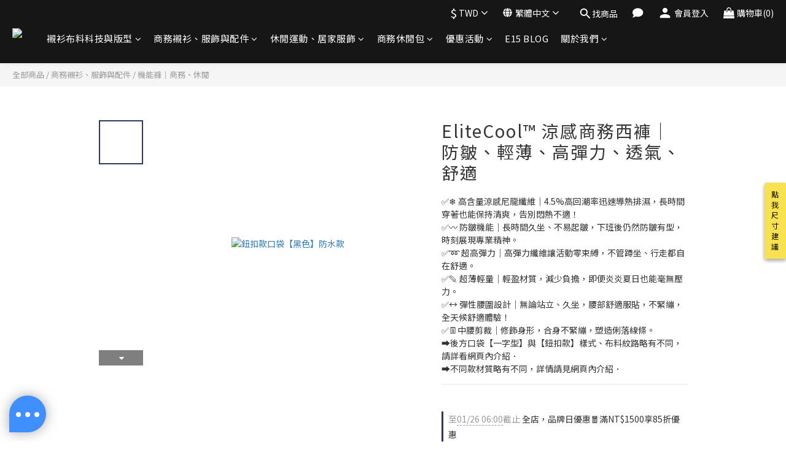

--- FILE ---
content_type: text/html
request_url: https://inffits.com/webDesign/HTML/js/iframe/indexwebiframe_DP_tw_e15.html?M&E15_20230802MP01&D
body_size: 9673
content:
<html>
<head>
    <meta charset="UTF-8">
    <title>infFITS_SizeAI</title>
    <link href="https://fonts.googleapis.com/css?family=Montserrat:100,100i,200,200i,300,300i,400,400i,500,500i,600&display=swap" rel="stylesheet">
    <script type="text/javascript">
        var SCENE_RUN = false;function StartLoadingScript(){}        
    </script>
    <script src="../iframe/main.js"></script>
    <meta http-equiv="Content-Type" content="text/html; charset=utf-8">
    <meta name="robots" content="noindex">
    <link href="../../css/webiframe_DP.css" rel="stylesheet" type="text/css"/>
    <link href="../../css/webiframe-responsive_DP.css" rel="stylesheet" type="text/css"/>
    
    <!-- Global site tag (gtag.js) - Google Analytics -->
    <script async src="https://www.googletagmanager.com/gtag/js?id=UA-150387789-18"></script>
    <script>
      window.dataLayer = window.dataLayer || [];
      function gtag(){dataLayer.push(arguments);}
      gtag('js', new Date());
window.addEventListener('message', function(event){if(event.data['MsgHeader']=='IDRxGet'){if((typeof event.data['ga_id'] !=='undefined') && (event.data['ga_id']!='notfoundgaid')){ gtag('config', 'UA-150387789-18', { client_storage: 'none',client_id: event.data['ga_id'], cookie_flags: 'secure;samesite=none' });console.log('gaid : ' + event.data['ga_id'])  } else {gtag('config', 'UA-150387789-18', { client_storage: 'none', cookie_flags: 'secure;samesite=none' }); console.log('noid') }}});

    </script>


</head>  
<script> var FMLTWIN_E15adj;
window.addEventListener('message', function(event){      
if(event.data["MsgHeader"]=="onloadS_Done"){
    $("#Muttriangle").attr('src',"../../img/MaleCurve.jpg");
    //$("#Mutstraight").attr('src',"../../img/MaleUpperWaistStrong.jpg");
    $("#Mutintriangle").attr('src',"../../img/MaleLean.jpg");
    $('#Muttriangle').siblings()[0].innerText = '弧形';
    $('#Mutstraight').siblings()[0].innerText = '一般';
    $('#Mutintriangle').siblings()[0].innerText = '曲線';
    //Function 
    $('.Mutnext').off('click');
    $('.Mutnext').off('touchend');
    
    var mytap = ( window.ontouchstart === null ) ? 'touchend' : 'click';
    $('.Mutnext').on(mytap,function(e){
        e.stopPropagation();
        e.preventDefault();
                    gtag('event', 'E15 Size MUpType'+TESTING, {
                         'event_category': 'GAinf_Size',
                         'event_label': 'Track/Size',
    //                     'non_interaction': true,
                         'value': 50
                        });
                    $("#container_Muptype").hide();
    //              $("#container_Muptype").removeClass("animation");
    //                if(Ctype.includes("U")){
    //                     var el = $('#container_Mwdtype');
    //                     el.show();
    //                     el.before( el.clone(true) ).remove();
    //                }

                    if($(this)[0].id =='Muttriangle_ol'){
                         Uptype_data_item = 1;
                         Wdtype_data_item = 1;
                         avg_item = 0;
                    }else if($(this)[0].id =='Mutstraight_ol'){
                         Uptype_data_item = 1;
                         Wdtype_data_item = 0;
                         avg_item = 0;
                    }else if($(this)[0].id =='Mutintriangle_ol'){
                         Uptype_data_item = 0;
                         Wdtype_data_item = 0;
                         avg_item = 0;
                    }else{
                        avg_item = 1;
                    }
                    $("#loadingbar_Buy").show();
                        function loadingbarhide(){
                            $("#loadingbar_Buy").hide();
                            var el = $('#Sizebox_cart');
                                 el.show();
                                 el.before( el.clone(true) ).remove();
                                var FIRST = document.getElementById('firstPer');
                                var SEC = document.getElementById('SecPer');
                                animateValue(FIRST,0,FIRST.innerText,2000);
                                animateValue(SEC,0,SEC.innerText,2000);
                            $('.cart-item-list').find('h4').removeAttr('style');
                            }

                        mbstep = 1
                        BUS = '0';
                        FML(ProductSerial_name,loadingbarhide)


            })
    $('.Mdtnext').on(mytap,function(){
        $('.Mwspass').click();
    })
    $('#Mwdtype_backarrow').on(mytap,function(){
        $('#Mwaistsize_backarrow').click();
    })
    
    //Hide
    $('#container_Muptype').find('a').hide();
    
//    $('#container_Mwaistsize').find('a').hide();
//    //Show
//    var a = document.createElement("a");
//    a.id = 'E15_findmysize';
//    $('#container_Mwaistsize').find('.footer')[0].appendChild(a); 
//    document.getElementById("E15_findmysize").innerText = '略過';
//    
//    $('.Mdtnext').click(function(){
//        document.getElementById("E15_findmysize").addEventListener('click',function(){
//                $('.Mwspass').click();
//                $('#Mwdnormal_ol').click();
//                $('#container_Mwaistsize').hide();
//        })
//    })
    }
    
    //E15 adjustment
    FMLTWIN_E15adj = function(FirstRecom,SecRecom,DataItem){
//                            console.log(ProductSerial_name);
//                            console.log(FirstRecom);
//                            console.log(SecRecom);
//                            console.log(DataItem);
//                            console.log(LRcase);
                            function Logic1_E15outwear(a,b){
                                if(a.includes('FitVersionS')){
                                    RecomText = sarr_in[0]
                                }
                                else if(a.includes('FitVersion')){
                                    RecomText = sarr_in[sarr_in.indexOf(a.split('Version')[1])-1]
                                    if(typeof RecomText == 'undefined'){
                                        RecomText = sarr_in[0]
                                    }
                                }
                                else if(a.includes('StandardVersion')){
                                    RecomText = sarr_in[sarr_in.indexOf(a.split('Version')[1])]
                                }
                                else if(a.includes('ComfortVersion')){
                                    RecomText = sarr_in[sarr_in.indexOf(a.split('Version')[1])+1]
                                }
                                if(b.includes('FitVersionS')){
                                    Recom_sec_Text = sarr_in[0]
                                }
                                else if(b.includes('FitVersion')){
                                    Recom_sec_Text = sarr_in[sarr_in.indexOf(b.split('Version')[1])-1]
                                    if(typeof Recom_sec_Text == 'undefined'){
                                        Recom_sec_Text = sarr_in[0]
                                    }
                                }
                                else if(b.includes('StandardVersion')){
                                    Recom_sec_Text = sarr_in[sarr_in.indexOf(b.split('Version')[1])]
                                }
                                else if(b.includes('ComfortVersion')){
                                    Recom_sec_Text = sarr_in[sarr_in.indexOf(b.split('Version')[1])+1]
                                }
                            }
                            function Logic2_E15outwear(a,b,DataItem){
//                                console.log(DataItem[0]+DataItem[2])
                                if(DataItem[0]+DataItem[2] == '11'){
                                  RecomText = 'none'
                                  Recom_sec_Text = 'none'
                                  $('#confirm-button_cart').hide();
                                  $('#nosize_section').show();
                                  $('#Hnosize_section').hide();
                                  $('#recomSize').parent().parent().hide();
                                  $('#recomSize_sec').parent().parent().hide();
                                  //LengthMode
                                  $('.datapoint').hide();
                                  $('.pointline').hide();
                                  $('#DataTryon').hide();
                                }
                                else{
                                if(a.includes('FitVersionS')){
                                    RecomText = sarr_in[0]
                                }
                                else if(a.includes('FitVersion')){
                                    RecomText = sarr_in[sarr_in.indexOf(a.split('Version')[1])+1]
                                    if(typeof RecomText == 'undefined'){
                                        RecomText = sarr_in[0]
                                    }
                                }
                                else if(a.includes('StandardVersion')){
                                    RecomText = sarr_in[sarr_in.indexOf(a.split('Version')[1])+2]
                                }
                                else if(a.includes('ComfortVersion')){
                                    RecomText = '不建議此版型'
                                    $('#recomSize').parent().parent().hide();
                                    
                                }
                                if(b.includes('FitVersionS')){
                                    Recom_sec_Text = sarr_in[0]
                                }
                                else if(b.includes('FitVersion')){
                                    Recom_sec_Text = sarr_in[sarr_in.indexOf(b.split('Version')[1])+1]
                                    if(typeof Recom_sec_Text == 'undefined'){
                                        Recom_sec_Text = sarr_in[0]
                                    }
                                }
                                else if(b.includes('StandardVersion')){
                                    Recom_sec_Text = sarr_in[sarr_in.indexOf(b.split('Version')[1])+2]
                                }
                                else if(b.includes('ComfortVersion')){
                                    Recom_sec_Text = '不建議此版型'
                                    $('#recomSize_sec').parent().parent().hide();
                                }
                                }
                            }
                            function Logic3_E15outwear(a,b){
                                if(a.includes('FitVersionS')){
                                    RecomText = sarr_in[0]
                                }
                                else if(a.includes('FitVersion')){
                                    RecomText = sarr_in[sarr_in.indexOf(a.split('Version')[1])]
                                    if(typeof RecomText == 'undefined'){
                                        RecomText = sarr_in[0]
                                    }
                                }
                                else if(a.includes('StandardVersion')){
                                    RecomText = sarr_in[sarr_in.indexOf(a.split('Version')[1])+1]
                                }
                                else if(a.includes('ComfortVersion')){
                                    RecomText = sarr_in[sarr_in.indexOf(a.split('Version')[1])+1]
                                }
                                if(b.includes('FitVersionS')){
                                    Recom_sec_Text = sarr_in[0]
                                }
                                else if(b.includes('FitVersion')){
                                    Recom_sec_Text = sarr_in[sarr_in.indexOf(b.split('Version')[1])]
                                    if(typeof Recom_sec_Text == 'undefined'){
                                        Recom_sec_Text = sarr_in[0]
                                    }
                                }
                                else if(b.includes('StandardVersion')){
                                    Recom_sec_Text = sarr_in[sarr_in.indexOf(b.split('Version')[1])+1]
                                }
                                else if(b.includes('ComfortVersion')){
                                    Recom_sec_Text = sarr_in[sarr_in.indexOf(b.split('Version')[1])+1]
                                }
                            }
                            function Logic4_E15outwear(a,b){
                                if(a.includes('FitVersionS')){
                                    RecomText = sarr_in[0]
                                }
                                else if(a.includes('FitVersion')){
                                    RecomText = sarr_in[sarr_in.indexOf(a.split('Version')[1])]
                                    if(typeof RecomText == 'undefined'){
                                        RecomText = sarr_in[0]
                                    }
                                }
                                else if(a.includes('StandardVersion')){
                                    RecomText = sarr_in[sarr_in.indexOf(a.split('Version')[1])+1]
                                }
                                else if(a.includes('ComfortVersion')){
                                    RecomText = sarr_in[sarr_in.indexOf(a.split('Version')[1])+2]
                                }
                                if(b.includes('FitVersionS')){
                                    Recom_sec_Text = sarr_in[0]
                                }
                                else if(b.includes('FitVersion')){
                                    Recom_sec_Text = sarr_in[sarr_in.indexOf(b.split('Version')[1])]
                                    if(typeof Recom_sec_Text == 'undefined'){
                                        Recom_sec_Text = sarr_in[0]
                                    }
                                }
                                else if(b.includes('StandardVersion')){
                                    Recom_sec_Text = sarr_in[sarr_in.indexOf(b.split('Version')[1])+1]
                                }
                                else if(b.includes('ComfortVersion')){
                                    Recom_sec_Text = sarr_in[sarr_in.indexOf(b.split('Version')[1])+2]
                                }
                            }
                            function Logic1_E15downwear(a,b,DataItem){
//                                console.log(DataItem[0]+DataItem[2])
                                if(DataItem[3] == '2'){
                                  RecomText = sarr_in[sarr_in.indexOf(a)+1]
                                  Recom_sec_Text = sarr_in[sarr_in.indexOf(b)+1]
                                  
                                }else{
                                    RecomText = a
                                    Recom_sec_Text = b
                                }
                                
                            }
                            var sarr_in;
//                            if(LRcase !== 1051 || FirstRecom == 'FitVersionS'){
//                                if(ProductSerial_name == 'E15_20220425MT01' || ProductSerial_name == 'E15_20220425MT02' || ProductSerial_name == 'E15_20220425MT05' || ProductSerial_name == 'E15_20220425MT08' || ProductSerial_name == 'E15_20220425MT09'){
                                if(ProductSerial_name == 'E15_20220425MT01' || ProductSerial_name == 'E15_20220425MT02' || ProductSerial_name == 'E15_20220425MT08' || ProductSerial_name == 'E15_20220425MT09'){
                                    sarr_in = ['M','L','XL','2XL']
                                    Logic1_E15outwear(FirstRecom,SecRecom)
                                }
                                else if(ProductSerial_name == 'E15_20220425MT03'){
                                    sarr_in = ['M','L','XL']
                                    Logic1_E15outwear(FirstRecom,SecRecom)
                                }
                                else if(ProductSerial_name == 'E15_20220425MT04'){
                                    sarr_in = ['M','L','XL','2XL','3XL','4XL']
                                    Logic2_E15outwear(FirstRecom,SecRecom,DataItem)
//                                    Logic1_E15outwear(FirstRecom,SecRecom)
                                }
//                                else if(ProductSerial_name == 'E15_20220425MT06' || ProductSerial_name == 'E15_20220425MT07'){
                                else if(ProductSerial_name == 'E15_20220425MT06' || ProductSerial_name == 'E15_20220425MT07' || ProductSerial_name == 'E15_20220425MT05'){
                                    sarr_in = ['M','L','XL','2XL']
                                    Logic2_E15outwear(FirstRecom,SecRecom,DataItem)
                                }
                                else if(ProductSerial_name == 'E15_20220425MT10'){
                                    sarr_in = ['M','L','XL','2XL','3XL']
                                    Logic2_E15outwear(FirstRecom,SecRecom,DataItem)
                                }
                                else if(ProductSerial_name == 'E15_20220425MT11'){
                                    sarr_in = ['M','L','XL','2XL','3XL']
                                    Logic3_E15outwear(FirstRecom,SecRecom)
                                }
                                else if(ProductSerial_name == 'E15_20220425MT12'){
                                    sarr_in = ['M','L','XL','2XL','3XL']
                                    Logic4_E15outwear(FirstRecom,SecRecom)
                                }
                                else if(ProductSerial_name.includes('E15_20220425MP')){
                                    sarr_in = sarr
                                    Logic1_E15downwear(FirstRecom,SecRecom,DataItem)
                                }
//                            }
                                else{
                                    RecomText = FirstRecom.replace('FitVersion','合身版').replace('StandardVersion','標準版').replace('ComfortVersion','舒適版')
                                    Recom_sec_Text = SecRecom.replace('FitVersion','合身版').replace('StandardVersion','標準版').replace('ComfortVersion','舒適版')
                                }
                            if(ProductSerial_name.includes('E15_20220425')){
                                setTimeout(function(){
                                    $('#first_recomtext')[0].innerText = '最佳合適尺寸';
                                },220)
                            }
                            //SameSize Filter
//                            console.log(RecomText)
//                            console.log(Recom_sec_Text)
                            if(RecomText == Recom_sec_Text){
                                $('#recomSize_sec').parent().parent().hide();
                            }
                            else if(RecomText =='不建議此版型' && typeof Recom_sec_Text !=='undefined'){
                                setTimeout(function(){
                                $('#recomSize_sec').parent().parent().click();
                                },220)
                            }
                            else if(typeof RecomText =='undefined' || typeof Recom_sec_Text =='undefined'){
                                  $('#confirm-button_cart').hide();
                                  $('#nosize_section').show();
                                  $('#Hnosize_section').hide();
                                  $('#recomSize').parent().parent().hide();
                                  $('#recomSize_sec').parent().parent().hide();
                                  //LengthMode
                                  $('.datapoint').hide();
                                  $('.pointline').hide();
                                  $('#DataTryon').hide();
                            }
                            
                                   
                        return [RecomText,Recom_sec_Text]
                        }
})
   

</script>
<body>
    <div class="loadingbar" id="loadingbar">
    <!--
      <div class="box">
       <div class="loader-05"></div>
        </div>
    -->
         <div class="spinner spinner-circle"></div>
    <!--     <div id='loadingbar_text' style='line-height: 78px;'>建立 3D 環境</div>-->


           <div class="infFITS_bottom">
             <div class="infFITS_center">
                &nbsp;&nbsp;&nbsp;&nbsp;Powered by<img src="../../img/infFITS_Logo_2019_center.png" height='100%'>
             </div>
           </div>
    </div>
    <div class="loadingbar" id="loadingbar_Buy" style='display:none;'>
    <!--
      <div class="box">
       <div class="loader-05"></div>
        </div>
    -->
         <div class="spinner" style='height:150px;width:150px'><img src='../../img/16982-shopping-loader.gif' width='100%' style='position: relative; bottom: 35px;'></div>
    <!--    <div id='loadingbar_text' style='font-size:13px;font-weight: 400;bottom: -100px;letter-spacing: 0.15em'>正在計算您輸入的身材資訊<br>推薦給您最適合的尺寸</div>-->
        <div id='loadingbar_text' style='font-size:13px;font-weight: 600;bottom: -100px;letter-spacing: 1px'>Loading for Size Recommendation...
         <p style='font-size:12px;opacity:0.75;font-weight:400;margin:1%'><img src='../../img/info.png' height='13px' style='position:relative;top:2px'> AI數據運算 找到您的推薦尺寸</p>
    <!--     根據輸入的身材資訊 AI數據找到您的推薦尺寸</p>-->
    <!--     推薦給您最適合的尺寸</p>-->
         </div>

           <div class="infFITS_bottom">
             <div class="infFITS_center">
                &nbsp;&nbsp;&nbsp;&nbsp;Powered by<img src="../../img/infFITS_Logo_2019_center.png" height='100%'>
             </div>
           </div>
</div> 
    <div class="loadingbar" id="loadingbar_net" style='display:none;background-color:rgba(200,200,200,1)'>
         <div id='loadingbar_text' style='background:white;height:100px; width:200px;border-radius:10px;'><div class='network'></div>請確認一下您的網路狀態哦～</div>
           <div class="infFITS_bottom">
             <div class="infFITS_center">
                &nbsp;&nbsp;&nbsp;&nbsp;Powered by<img src="../../img/infFITS_Logo_2019_center.png" height='100%'>
             </div>
           </div>
    </div>
        <!-- MBinfo F -->
    <div class='container mbinfo animY' id="container_BF_mbinfo">
        <div class="c_header" id="header_BF">智能尺寸推薦
           <div class='c_header-btn' style='display:none'><img src="../../img/caret-down.png" height='50%'></div>
            <p>輸入您的身材資訊</p>
<!--
            <div class="Inputbtn" >
                   <img src='../../img/ruler.png'>
            </div>
-->
        </div>

           <div class="subcon">
           <div class="subcon_HW">
            <div class="title_BF"> 身高<span class="limit_range" id="hlit">身高必須介於145cm ~ 185cm </span></div>
            <div class="subcon_split">
            <span class="inputbox_BF" id='htxBF'>
                <select class="inputselectHW inputselectorheight_BF" id='HTxixPS_mbinfo' placeholder="-"></select>

            </span><span class="unit_c1_BF"> 公分 </span></div>
             <div class="title_BF"> 體重 <span class="limit_range" id="wlit">體重必須介於35kg ~ 100kg </span></div>
            <div class="subcon_split">

           <span class="inputbox_BF" id='wtxBF'>
                <select class="inputselectHW inputselectorweight_BF" id='wTxixPS_mbinfo' placeholder="-"></select>
            </span>
                <span class="unit_c1_BF"> 公斤 </span></div>
            </div>
          </div>
            <div class ="footer" id="footer_BF">
                <button class='enabled' id="confirm-button_BF_mbinfo"  type="button">下一步</button>
            </div>
            <div class='privacy2' id='privacy_terms_hw' style='left:10px;right:auto;bottom:10px;opacity:0.75'>
               <img src='../../img/info.png' height='15px'>
            </div>  
            <div id='Privacy_text_terms_hw'>
           <a href="https://www.inffits.com" target="_blank" style='color:black;text-decoration:none;font-weight:600'>infFITS</a> 為您提供相關產品及服務，服務條款適用於所有網站使用者，同時具備各項資訊安全設備及必要的安全防護措施，加以保護網站內所有收集到的個人識別資料，若您同意以下條款，請安心使用服務內容。<a href="https://www.inffits.com/Terms.html" target="_blank" style='color:black'> 使用條款</a> 及<a href="https://www.inffits.com/Privacy.html" target="_blank" style='color:black'> 隱私權政策</a>
        </div> 
        <!--    <div class="Instep"> 1 / 6</div>-->

</div>
    <div class='container mbinfo animX' id="container_inputinfo">
      <div class="c_header" id="header_inputinfo" style='margin-bottom:7.5%'>新增身材資訊
        <div class='c_header-btn'><img src="../../img/caret-down.png" height='50%'></div>
          <p>根據您的身材資訊 更精準推薦合適尺寸</p>
<!--
          <div class="Inputbtn" id='GUIbtn'>
                   <img src='../../img/press-button.png'>
            </div>
-->
      </div>
        <div class="MeasInput">
        <div class="Input-container">
            <div class="flex_40">
                <label for="age-input">肩寬</label>
            </div>
            <div class="Input-container-value">
                <div class="valueinput" id='InputShoulder'>
               <select placeholder="-" unit='cm'>
               </select>
                    <input type="number" placeholder="" min="30" max="150" step="1" value="" unit='cm'>
                </div>
                <span class="input_unit"><span class="selected">公分</span><div  style='height: 1rem;width: 0.0625rem;margin: 0px 0.325rem 0.125rem;background-color: rgb(200, 200, 200);'></div><span>英吋</span></span>
            </div>
        </div>
        </div>
        <div class="MeasInput">
        <div class="Input-container">
            <div class="flex_40">
                <label for="age-input">上胸圍<span>*</span></label>
            </div>
            <div class="Input-container-value">
                <div class="valueinput" id='InputUpChest'>
                   <select placeholder="-" unit='cm'>
                   </select>
                    <input type="number" required="" placeholder="" min="30" max="150" step="1" value="" unit='cm'>
                </div>
                <span class="input_unit"><span class="selected">公分</span><div  style='height: 1rem;width: 0.0625rem;margin: 0px 0.325rem 0.125rem;background-color: rgb(200, 200, 200);'></div><span>英吋</span></span>
            </div>
        </div>
        </div>
        <div class="MeasInput">
        <div class="Input-container">
            <div class="flex_40">
                <label for="age-input">下胸圍</label>
            </div>
            <div class="Input-container-value">
                <div class="valueinput" id='InputDnChest'>
                   <select placeholder="-" unit='cm'>
                   </select>
                    <input type="number" placeholder="" min="30" max="150" step="1" value="" unit='cm'>
                </div>
                <span class="input_unit"><span class="selected">公分</span><div  style='height: 1rem;width: 0.0625rem;margin: 0px 0.325rem 0.125rem;background-color: rgb(200, 200, 200);'></div><span>英吋</span></span>
            </div>
        </div>
        </div>
        <div class="MeasInput">
        <div class="Input-container">
            <div class="flex_40">
                <label for="age-input">腰圍<span>*</span></label>
            </div>
            <div class="Input-container-value">
                <div class="valueinput" id='InputWaist'>
                   <select placeholder="-" unit='cm'>
                   </select>
                    <input type="number" required="" placeholder="" min="30" max="150" step="1" value="" unit='cm'>
                </div>
                <span class="input_unit"><span class="selected">公分</span><div  style='height: 1rem;width: 0.0625rem;margin: 0px 0.325rem 0.125rem;background-color: rgb(200, 200, 200);'></div><span>英吋</span></span>
            </div>
        </div>
        </div>
        <div class="MeasInput">
        <div class="Input-container">
            <div class="flex_40">
                <label for="age-input">臀圍<span>*</span></label>
            </div>
            <div class="Input-container-value">
                <div class="valueinput" id='InputHip'>
                   <select placeholder="-" unit='cm'>
                   </select>
                    <input type="number" required="" placeholder="" min="30" max="150" step="1" value="" unit='cm'>
                </div>
                <span class="input_unit"><span class="selected">公分</span><div style='height: 1rem;width: 0.0625rem;margin: 0px 0.325rem 0.125rem;background-color: rgb(200, 200, 200);'></div><span>英吋</span></span>
            </div>
        </div>
        </div>
        
        <div class ="footer" id="footer">
        <div id='checkinput' style='display:none;font-size:12px; position: absolute;margin: auto;left: 0;right: 0;top: -20px;color: rgba(0,0,0,0.8);'>請檢查輸入的資訊哦</div>
            <img class="type_backarrow" id="inputonfo_backarrow" src = "../../img/left-arrow.png" width="100%" height="100%" border="0">
            <button  class='disable' id="confirm-button_inputinfo"  type="button" >找找我的尺寸</button>
        </div>
    <!--    <div class="Instep"> 6 / 6</div>-->
</div>
    <div class='container mbinfo animX' id="container_bracup">
             <div class="c_header" id="header_bracup">您的文胸尺寸
           <div class='c_header-btn'><img src="../../img/caret-down.png" height='50%'></div>
    <!--
           <div class='c_header-btn-startover'>
           <img src="../../img/001-right.png" height='80%'><span style='position:absolute;font-size:12px;width:70px;line-height:20px;left:10px'>重新輸入</span></div>
    -->
           </div>
            <div class="subcon_CB_1">
               <div class="title_BF"> 胸圍 
                <div class="switch" style='display:none'>
                   <label id="BC_INCH" for="INCH">英吋</label><label id="BC_CM" for="CM">公分</label>
               </div>
                  </div>
                   <div class='CB_1'>
                       <li class='cb1l' data-value=28>28</li><li class='cb1l' data-value=30>30</li>
                       <li class='cb1l' data-value=32>32</li><li class='cb1l' data-value=34>34</li>
                       <li class='cb1l' data-value=36>36</li><li class='cb1l' data-value=38>38</li>
                       <li class='cb1l' data-value=40>40</li><li class='cb1l' data-value=42>42</li>
                       <li class='cb1l' data-value=44>44</li><li class='cb1l' data-value=46>46</li>
                       <li class='cb1l' data-value=48>48</li><li class='cb1l' data-value=50>50</li>
                       <li class='cb1l' data-value=52>52</li><li class='cb1l' data-value=54>54</li>
                   </div>
                   <div class='CB_1_cm'>
                      <li data-value=30>65</li><li data-value=32>70</li><li data-value=34>75</li><li data-value=36>80</li><li data-value=38>85</li><li data-value=40>90</li><li data-value=42>95</li><li data-value=44>100</li><li data-value=46>105</li><li data-value=48>110</li><li data-value=50>115</li><li data-value=52>120</li><li data-value=54>125</li>
                   </div>
                </div>
            <div class="subcon_CB_2">
                <div class="title_BF" style='margin-top:15px;'> 罩杯 </div>
                   <div class='CB_2'>
                   <li class='cb2l'>A</li><li class='cb2l'>B</li><li class='cb2l'>C</li><li class='cb2l'>D</li><li class='cb2l'>E</li><li class='cb2l'>F</li><li class='cb2l'>G</li>
               </div>
            </div>
            <div class ="footer" id="footer_bracup">
                <img class="type_backarrow" id="bracup_backarrow" src = "../../img/left-arrow.png" width="100%" height="100%" border="0">
<!--                <button  class='disable' id="cfmxbxbp"  type="button" >完成您的更新</button>-->
                <button  class='disable' id="cfmxbxbp"  type="button" >找找我的尺寸</button>
                <button  class='disable' id="cfmxbxbp_next"  type="button" style='display:none' >下一步</button>
    <!--            <button class='disable'  id="cfmxbxbp"  type="button" >下一步</button>-->
            </div>
        <!--    <div class="Instep"> 2 / 6</div>-->
</div>
    <div class='container mbinfo animX' id="container_waistsize" >
          <div class="c_header" id ="header_waistsize">您的腰圍
            <div class='c_header-btn'><img src="../../img/caret-down.png" height='50%'></div>
              <p>近期穿過最小的腰圍尺碼</p>
          </div>
            <div class="waist_size">
        <!--      <span class="waist_text">您近期穿過最小的腰圍尺碼</span>-->
                <img id="waistfit">
                <div class="wtoge_group">
                    <!-- Inch  -->
                    <div class="wtoge" unit='Inch' id='wtoge_Inch'></div>
                    <span class="input_unit" style='position: absolute;top: -45px;right: 0;border: 1px solid lightgray;padding: 5px 10px;border-radius: 50px;'><span id='waistunit_cm'>公分</span><div  style='height: 1rem;width: 0.0625rem;margin: 0px 0.325rem 0.125rem;background-color: rgb(200, 200, 200);'></div><span class="selected" id='waistunit_inch'>英吋</span></span>
                    <!-- cm  -->
                    <div class="wtoge" unit='cm' id='wtoge_cm' style='display:none'></div>
                    
                </div>
                <div class="wtoge_down"></div>
            </div>

            <div class ="footer" id="footer_waistsize">
                <img class="type_backarrow" id="waistsize_backarrow" src = "../../img/left-arrow.png" width="100%" height="100%" border="0">
<!--                <button  class='disable' id="confirm-button_waistsize"  type="button" >完成您的更新</button>-->
                <button  class='disable' id="confirm-button_waistsize"  type="button" >找找我的尺寸</button>
                <a class='wspass'>略過</a>
            </div>
        <!--    <div class="Instep"> 6 / 6</div>-->
</div>
    <div class='container mbinfo updntype animX' id="container_uptype">
      <div class="c_header" id ="header_uptype">您的身型
            <div class='c_header-btn'><img src="../../img/caret-down.png" height='50%'></div>
<!--
            <div class='c_header-btn-startover'>
           <img src="../../img/001-right.png" height='80%'><span style='position:absolute;font-size:12px;width:70px;line-height:20px;left:10px'>重新輸入</span></div>
-->
            <p>肩膀與上身屬於哪一種類型  
    <!--        <img id='bodytypeintro_Mts' src='../../img/info.png' height='12px' style='position:relative;top:2px;cursor:pointer'>-->
            </p>
          </div>
              <div class="selection_scroll">
                <div class="selection">
                <div class="axd_selection">
                    <img class="axd_img utnext" id="uttriangle" border="0" style=""><p>纖細</p>
                    <div class='axd_selection_overlay utnext' id="uttriangle_ol" style='position:absolute'></div>
                </div>

                <div class="axd_selection" >
                    <img class="axd_img utnext" id="utstraight" border="0" style=""><p>一般</p>
                    <div class='axd_selection_overlay utnext' id="utstraight_ol" style='position:absolute'></div>
                    </div>
                <div class="axd_selection">
                    <img class="axd_img utnext" id="utintriangle" border="0" style=""><p>曲線</p>
                    <div class='axd_selection_overlay utnext' id="utintriangle_ol" style='position:absolute'></div>
                    </div>
                </div>
                <div class="selection_text" id='selection_text_ts' style='display:none'>
                    <div class="axd_selection_text">臀部腿部精壯<br>下盤結實體格</div>
                    <div class="axd_selection_text">上下半身平衡<br>均勻的體態</div>
                    <div class="axd_selection_text">上身精壯厚實<br>倒三角體格</div>
                </div>
            </div>

              <div class ="footer">
                <img class="type_backarrow" id="uptype_backarrow" src = "../../img/left-arrow.png" width="100%" height="100%" border="0">
                <a class='utnext'>略過</a>
                <div class="Inputbtn" >
                   <img src='../../img/ruler.png'> 新增身材資訊
                </div>
<!--                    <div class='Inputbtn_text'>您的個人身材資訊 infFITS 提供更精準的尺寸建議</div>  -->
              </div>
        <!--    <div class="Instep"> 5 / 6</div>-->
</div>
    <div class='container mbinfo updntype animX' id="container_dntype">
      <div class="c_header" id ="header_dntype">您的身型
            <div class='c_header-btn'><img src="../../img/caret-down.png" height='50%'></div>
<!--
            <div class='c_header-btn-startover'>
           <img src="../../img/001-right.png" height='80%'><span style='position:absolute;font-size:12px;width:70px;line-height:20px;left:10px'>重新輸入</span></div>
-->
            <p>臀部與下身屬於哪一種類型 
    <!--        <img id='bodytypeintro_Mts' src='../../img/info.png' height='12px' style='position:relative;top:2px;cursor:pointer'>-->
            </p>
          </div>
              <div class="selection_scroll">
                <div class="selection">
                <div class="axd_selection">
                    <img class="axd_img dtnext" id="dttriangle" border="0" style=""><p>纖細</p>
                    <div class='axd_selection_overlay dtnext' id="dttriangle_ol" style='position:absolute'></div>
                </div>

                <div class="axd_selection" >
                    <img class="axd_img dtnext" id="dtstraight" border="0" style=""><p>一般</p>
                    <div class='axd_selection_overlay dtnext' id="dtstraight_ol" style='position:absolute'></div>
                    </div>
                <div class="axd_selection">
                    <img class="axd_img dtnext" id="dtintriangle" border="0" style=""><p>曲線</p>
                    <div class='axd_selection_overlay dtnext' id="dtintriangle_ol" style='position:absolute'></div>
                    </div>
                </div>
                <div class="selection_text" id='selection_text_ts' style='display:none'>
                    <div class="axd_selection_text">臀部腿部精壯<br>下盤結實體格</div>
                    <div class="axd_selection_text">上下半身平衡<br>均勻的體態</div>
                    <div class="axd_selection_text">上身精壯厚實<br>倒三角體格</div>
                </div>
            </div>

              <div class ="footer">
                <img class="type_backarrow" id="dntype_backarrow" src = "../../img/left-arrow.png" width="100%" height="100%" border="0">
                <a class='dtnext'>略過</a>
                <div class="Inputbtn" >
                   <img src='../../img/ruler.png'> 新增身材資訊
                </div>
                </div>
        <!--    <div class="Instep"> 5 / 6</div>-->
</div>
    <div class='container mbinfo updntype animX' id="container_wdtype">
      <div class="c_header" id ="header_wdtype">您的身型
            <div class='c_header-btn'><img src="../../img/caret-down.png" height='50%'></div>
            <p>腹部屬於哪一種類型
    <!--        <img id='bodytypeintro_Mts' src='../../img/info.png' height='12px' style='position:relative;top:2px;cursor:pointer'>-->
            </p>
          </div>
            <div class="selection_scroll">
                <div class="selection">
                <div class="axd_selection">
                    <img class="axd_img wdnext" id="wdnormal" border="0"><p>平坦</p>
                    <div class='axd_selection_overlay wdnext' id="wdnormal_ol" style='position:absolute'></div>
                </div>

                <div class="axd_selection" >
                    <img class="axd_img wdnext" id="wddeep"  border="0"><p>一般</p>
                    <div class='axd_selection_overlay wdnext' id='wddeep_ol' style='position:absolute'></div>
                    </div>
                </div>
            </div>
              <div class ="footer">
                <img class="type_backarrow" id="wdtype_backarrow" src = "../../img/left-arrow.png" width="100%" height="100%" border="0">
                <a class='wdnext'>略過</a>
                </div>
        <!--    <div class="Instep"> 5 / 6</div>-->
    </div>
        <!-- MBinfo M -->
    <div class='container mbinfo animX' id="container_Mwaistsize" >
      <div class="c_header">您的腰圍
            <div class='c_header-btn'><img src="../../img/caret-down.png" height='50%'></div>
    <!--
            <div class='c_header-btn-startover'>
           <img src="../../img/001-right.png" height='80%'><span style='position:absolute;font-size:12px;width:70px;line-height:20px;left:10px'>重新輸入</span></div>
    -->
              <p>近期穿過最小的腰圍尺碼</p>

          </div>
            <div class="waist_size">
        <!--      <span class="waist_text">您近期穿過最小的腰圍尺碼</span>-->
                <img id="Mwaistfit">
<!--
                <div class='HipInput'>
                    <img src='../../img/add-button.png' >
                    <span>新增您的臀圍</span>
                    <span><input style="width: 50px; border:darkgray 1px solid;rgba(0,0,0,0.8);" type="text"> cm
                    </span>
                </div>
-->
               <div class="wtoge_group">
                    <!-- Inch  -->
                    <div class="wtoge" unit='Inch' id='Mwtoge_Inch'></div>
                        <span class="input_unit" style='position: absolute;top: -45px;right: 0;border: 1px solid lightgray;padding: 5px 10px;border-radius: 50px;'><span id='Mwaistunit_cm'>公分</span><div  style='height: 1rem;width: 0.0625rem;margin: 0px 0.325rem 0.125rem;background-color: rgb(200, 200, 200);'></div><span class="selected" id='Mwaistunit_inch'>英吋</span></span>
                        <!-- cm  -->
                    <div class="wtoge" unit='cm' id='Mwtoge_cm' style='display:none'></div>
                 </div>
                     <div class="wtoge_down"></div>
             </div>

            <div class ="footer">
            <img class="type_backarrow" id="Mwaistsize_backarrow" src = "../../img/left-arrow.png" width="100%" height="100%" border="0">
<!--                <button  class='disable' id="confirm-button_Mwaistsize"  type="button" >完成您的更新</button>-->
                <button  class='disable' id="confirm-button_Mwaistsize"  type="button" >找找我的尺寸</button>
                <a class='Mwspass'>略過</a>
<!--
                <button class='enabled' style='margin-bottom:5px'>輸入臀圍
            </button>
-->
            </div>
        <!--    <div class="Instep"> 6 / 6</div>-->
</div>
    <div class='container mbinfo updntype animX' id="container_Muptype">
      <div class="c_header" id ="header_Muptype">您的身型
            <div class='c_header-btn'><img src="../../img/caret-down.png" height='50%'></div>
    <!--
            <div class='c_header-btn-startover'>
           <img src="../../img/001-right.png" height='80%'><span style='position:absolute;font-size:12px;width:70px;line-height:20px;left:10px'>重新輸入</span></div>
    -->
            <p>肩膀與上身屬於哪一種類型 
    <!--        <img id='bodytypeintro_Mts' src='../../img/info.png' height='12px' style='position:relative;top:2px;cursor:pointer'>-->
            </p>
          </div>
            <div class="selection_scroll">
                <div class="selection">
                <div class="axd_selection">
                    <img class="axd_img Mutnext" id="Muttriangle" border="0" style=""><p>內收直線</p>
                    <div class='axd_selection_overlay Mutnext' id="Muttriangle_ol" style='position:absolute'></div>
                </div>

                <div class="axd_selection" >
                    <img class="axd_img Mutnext" id="Mutstraight"  border="0" style=""><p>一般</p>
                    <div class='axd_selection_overlay Mutnext' id="Mutstraight_ol" style='position:absolute'></div>
                    </div>
                <div class="axd_selection">
                    <img class="axd_img Mutnext" id="Mutintriangle" border="0" style=""><p>寬大曲線</p>
                    <div class='axd_selection_overlay Mutnext' id="Mutintriangle_ol" style='position:absolute'></div>
                    </div>
                </div>
                <div class="selection_text" id='selection_text_Mts' style='display:none'>
                    <div class="axd_selection_text">臀部腿部精壯<br>下盤結實體格</div>
                    <div class="axd_selection_text">上下半身平衡<br>均勻的體態</div>
                    <div class="axd_selection_text">上身精壯厚實<br>倒三角體格</div>
                </div>
            </div>
              <div class ="footer">
                <img class="type_backarrow" id="Muptype_backarrow" src = "../../img/left-arrow.png" width="100%" height="100%" border="0">
                <a class='Mutnext'>略過</a>
                <div class="Inputbtn" >
                   <img src='../../img/ruler.png'> 新增身材資訊
                </div>
<!--                <div class='Inputbtn_text'>可以新增您的個人身材資訊 infFITS 提供更精準的尺寸建議-->
<!--                <a href="https://www.inffits.com" target="_blank" style='color:black'>此處</a>-->
<!--                </div>  -->
                </div>
        <!--    <div class="Instep"> 5 / 6</div>-->
</div>
    <div class='container mbinfo updntype animX' id="container_Mdntype">
      <div class="c_header" id ="header_Muptype">您的身型
            <div class='c_header-btn'><img src="../../img/caret-down.png" height='50%'></div>
<!--
            <div class='c_header-btn-startover'>
           <img src="../../img/001-right.png" height='80%'><span style='position:absolute;font-size:12px;width:70px;line-height:20px;left:10px'>重新輸入</span></div>
-->
            <p>臀部與下身屬於哪一種類型
    <!--        <img id='bodytypeintro_Mts' src='../../img/info.png' height='12px' style='position:relative;top:2px;cursor:pointer'>-->
            </p>
          </div>
            <div class="selection_scroll">
                <div class="selection">
                <div class="axd_selection">
                    <img class="axd_img Mdtnext" id="Mdttriangle" border="0" style=""><p>內收直線</p>
                    <div class='axd_selection_overlay Mdtnext' id="Mdttriangle_ol" style='position:absolute'></div>
                </div>

                <div class="axd_selection" >
                    <img class="axd_img Mdtnext" id="Mdtstraight" border="0" style=""><p>一般</p>
                    <div class='axd_selection_overlay Mdtnext' id='Mdtstraight_ol' style='position:absolute'></div>
                    </div>
                <div class="axd_selection">
                    <img class="axd_img Mdtnext" id="Mdtintriangle" border="0" style=""><p>寬大曲線</p>
                    <div class='axd_selection_overlay Mdtnext' id="Mdtintriangle_ol" style='position:absolute'></div>
                    </div>
                </div>
                <div class="selection_text" id='selection_text_Mts' style='display:none'>
                    <div class="axd_selection_text">臀部腿部精壯<br>下盤結實體格</div>
                    <div class="axd_selection_text">上下半身平衡<br>均勻的體態</div>
                    <div class="axd_selection_text">上身精壯厚實<br>倒三角體格</div>
                </div>
            </div>
              <div class ="footer">
                <img class="type_backarrow" id="Mdntype_backarrow" src = "../../img/left-arrow.png" width="100%" height="100%" border="0">
                <a class='Mdtnext'>略過</a>
                <div class="Inputbtn">
                   <img src='../../img/ruler.png'> 新增身材資訊
                </div>
                </div>
        <!--    <div class="Instep"> 5 / 6</div>-->
</div>
    <div class='container mbinfo updntype animX' id="container_Mwdtype">
      <div class="c_header" id ="header_Mwdtype">您的身型
            <div class='c_header-btn'><img src="../../img/caret-down.png" height='50%'></div>
            <p>腹部屬於哪一種類型
    <!--        <img id='bodytypeintro_Mts' src='../../img/info.png' height='12px' style='position:relative;top:2px;cursor:pointer'>-->
            </p>
          </div>
            <div class="selection_scroll">
                <div class="selection">
                <div class="axd_selection">
                    <img class="axd_img Mwdnext" id="Mwdnormal" border="0"><p>一般</p>
                    <div class='axd_selection_overlay Mwdnext' id="Mwdnormal_ol" style='position:absolute'></div>
                </div>

                <div class="axd_selection" >
                    <img class="axd_img Mwdnext" id="Mwddeep" border="0"><p>弧形</p>
                    <div class='axd_selection_overlay Mwdnext' id='Mwddeep_ol' style='position:absolute'></div>
                    </div>
                </div>
            </div>
              <div class ="footer">
                <img class="type_backarrow" id="Mwdtype_backarrow" src = "../../img/left-arrow.png" width="100%" height="100%" border="0">
                <a class='Mwdnext'>略過</a>
                </div>
        <!--    <div class="Instep"> 5 / 6</div>-->
    </div>
        <!-- MBinfo Add -->
    <div class='container mbinfo' id="container_fitP">
          <div class="c_header" id ="header_typeshape">您的穿著喜好
            <div class='c_header-btn'><img src="../../img/caret-down.png" height='50%'></div>
            <p>喜歡哪一種穿著感受</p>
          </div>
                <div class="selection sel_fitP" style='display:block;margin:auto'>
                <div class="axd_selection axd_fitP" data-fit="-2">
                    <p>貼身</p></div>
    <!--
                <div class="axd_selection axd_fitP" data-fit="-1">
                    <p>合身</p></div>
    -->
                <div class="axd_selection axd_fitP" data-fit="0">
                    <p>合身</p></div>
    <!--
                <div class="axd_selection axd_fitP" data-fit="1">
                    <p>舒適</p></div>
    -->
                <div class="axd_selection axd_fitP" data-fit="2">
                    <p>稍鬆</p></div>
                </div>
    <!--
                <div class="selection">
                <div class="axd_selection axd_fitP">
                    <p>貼身</p></div>
                <div class="axd_selection axd_fitP">
                    <p>合身</p></div>
                <div class="axd_selection axd_fitP" >
                    <p>一般</p></div>
                <div class="axd_selection axd_fitP">
                    <p>舒適</p></div>
                <div class="axd_selection axd_fitP">
                    <p>寬鬆</p></div>
                </div>
    -->

              <div class ="footer" id="footer_fitP">
                <img class="type_backarrow" id="fitP_backarrow" src = "../../img/left-arrow.png" width="100%" height="100%" border="0">
                <button class='enabled' id="findmysize_fitP" type="button">找找我的尺寸</button>
    <!--            <a class='tsnext'>略過</a>-->
                </div>
        <!--    <div class="Instep"> 5 / 6</div>-->
</div>

    <div id='pback'></div>
    <div class='container back' id='containerback'></div>
    <div class='SizeBox animation' id='Sizebox_cart'>
       <div id='SBpimgdiv' style='display:absolute;left:5px;top:5px;width:40px;height:40px;margin-right:5px;display:none'>
          <span class='SB_Pimg'>
             <img src='' height="150%" width="auto"> 
          </span>
          </div>
        <div class='SB_header' id='SB_Prod_cart'>
<!--
         <div id='SBpimgdiv' style='display:inline-block;width:50px;height:50px;margin-left:-5%;margin-right:10px;display:none'>
          <span class='SB_Pimg'>
             <img src='' height="150%" width="auto"> 
          </span>
          </div>
-->
          <span style='overflow:scroll;width:100%'>
           <p></p>
            <span id='ReText'>智能尺寸建議</span>
            <span id='DataTryon' data-type=0>
               <span style='line-height:15px'>&nbsp;顯示長度資訊&nbsp;</span>
                <img src='../../img/arrow-point-to-right.png' height="10px" style='display: inline-block;margin: 0px 3px;transform: rotate(270deg);'> 
                <img src='../../img/001-minus_black.png' height="10px" style='display:none'> 
            </span>
          </span>
        </div>
        
        <div class='SB_DT'>
            <div class='DataBody'>
               
                <img class='DataBodyimg' src='../../img/DataBody.svg' height="100%">
                <div class='datapoint dp1'><div class='datapointcore'></div></div>
                    <div class='pointline pl1' data-content='手肘'></div>
                <div class='datapoint dp2'><div class='datapointcore'></div></div>
                    <div class='pointline pl2' data-content='腰圍'></div>
                <div class='datapoint dp3'><div class='datapointcore'></div></div>
                    <div class='pointline pl3' data-content='腳踝'>
                        <span id='ProductDetail_WT'><img src='../../img/inffits_black_logo.svg' height="8px"> 
                           <h1>衣著配件<img src = "../../img/arrow-point-to-right.png" style='height: 8px;width: 8px;filter: none;border: none;'></h1>
                           <p>建議搭配腰帶會更加合適&nbsp;</p></a>
                            </span>
                        <span id='ProductDetail'><img src='../../img/inffits_black_logo.svg' height="8px"> 
                           <h1></h1>
                           <p></p>
                            </span>
                    </div>
                <div id='SizeLMDExpan' data-type=0>
                        <h1>
                        <span id='SizeLMDText'>尺寸</span>
                        <span id='SizeLMDSelect' style="font-weight: 600;padding:0">S</span>
<!--                        <span class='SizeLMD'>XS</span>-->

                        <img src="../../img/caret-down.png"> 
                        </h1>
                                   
                </div> 
                    
                    
            </div>
        </div>
        <div class='SB_body' >
            <div class='SB_body_section selected'>
                <div style='position: absolute;margin: auto;display: block;top: 0;bottom: 0;right: 0;left: 0;height: 60px;'>
                <h1 id='recomSize'></h1>
                <h2 class='SB_body_text' id='recomText'>
                <span id='first_recomtext'>最佳合適尺寸</span>
                <span id='first_FTEXT' style='font-size:12px;font-weight:600'></span>
                <img src='../../img/002-star.png' height="12px" style='position:relative;top:1px'>
                <span id='firstPer' style='font-size:12px;'></span></h2>
                </div>
                <img src='../../img/002-checked-symbol.png' height="16px" style='position:absolute;top:5px;right:5px'>
            </div>
            <div class='SB_body_section'>
                <div style='position: absolute;margin: auto;display: block;top: 0;bottom: 0;right: 0;left: 0;height: 60px;'>
                <h1 id='recomSize_sec'>S</h1>
                <h2 class='SB_body_text' id='recomText_sec'>合適尺寸 
                <span id='sec_FTEXT' style='font-size:12px;font-weight:600'></span>
                <img src='../../img/002-star.png' height="12px" style='position:relative;top:1px;display:none'>
                <span id='SecPer' style='font-size:12px;'></span></h2>
                </div>
                <img src='../../img/002-checked-symbol.png' height="16px" style='position:absolute;top:5px;right:5px;display:none'>
            </div>
            <div class='SB_body_section' id='nosize_section'>
                <div>本商品款式版型偏小<br>建議您選購其他商品</div>
            </div>
            <div class='SB_body_section' id='Hnosize_section'>
                <div>目前沒有合適的尺寸<br>建議您選購其他商品</div>
            </div>
<!--
            <div class='privacy' id='privacy'>
               <img src='../../img/info.png' height='10px' style='position:relative;top:-5px;right:-3px;opacity:1'><img src='../../img/infFITS_Logo_2019_center.png' height='25px' style='position:relative;top:2px;opacity:0.75'>
            </div>

            <div id='Privacy_text'>infFITS 根據 3D人體資料庫，藉由使用者輸入資訊精準預測個人數據，同時運用 Machine Learning 分析大量試穿資訊及交易資料，推薦您各種商品最合適的個人化尺寸。相關資訊請參閱<a href="https://www.inffits.com" target="_blank" style='color:black'>此處</a></div>
-->
        </div>
        
        <div class="footer footer-tobot" id="footer_cart">

           <p id='SizeAI_text' style='font-size:12px;opacity:1;font-weight:400;margin:1%;text-align:center;color:gray;position:absolute;width:100%;top:-27.5px;letter-spacing:1px'>
<!--           <img src='../../img/info.png' height='13px' style='position:relative;top:2px;opacity:0.7'>-->
            infFITS 智能尺寸AI 找到您的合適尺寸
           </p>

           <button class='enabled' id="findmysize" style="display:block; margin:auto; margin-bottom:10px">找找我的尺寸</button>

           <button class='enabled' id="confirm-button_cart" style="display:none; margin:auto;">選取尺寸</button>
            
           <button id='startover' class='startover enabled' style='width:auto;margin-bottom:5px'>重新輸入
            </button>

            </div>
        
        <div class='privacy2' id='privacy'>
<!--               <img src='../../img/info.png' height='15px' style='position:relative;top:-5px;right:-3px;opacity:0.8'>-->
               <img src='../../img/infFITS_Logo_2019_center.png' height='35px'>
        </div>  
           <div id='Privacy_text'>infFITS 根據 3D人體資料庫，藉由使用者輸入資訊精準預測個人數據，同時運用 Machine Learning 分析大量試穿資訊及交易資料，推薦您各種商品最合適的個人化尺寸。相關資訊請參閱<a href="https://www.inffits.com" target="_blank" style='color:black'>此處</a></div>  
           <div class='privacy2' id='privacy_terms' style='left:10px;right:auto;bottom:10px;opacity:0.75'>
               <img src='../../img/info.png' height='15px'>
        </div>  
        <div id='Privacy_text_terms'>
           <a href="https://www.inffits.com" target="_blank" style='color:black;text-decoration:none;font-weight:600'>infFITS</a> 為您提供相關產品及服務，服務條款適用於所有網站使用者，同時具備各項資訊安全設備及必要的安全防護措施，加以保護網站內所有收集到的個人識別資料，若您同意以下條款，請安心使用服務內容。<a href="https://www.inffits.com/Terms.html" target="_blank" style='color:black'> 使用條款</a> 及<a href="https://www.inffits.com/Privacy.html" target="_blank" style='color:black'> 隱私權政策</a>
        </div>
            
</div>
    
    <script src="https://sdk.amazonaws.com/js/aws-sdk-2.243.1.min.js"></script>
<!--    <script src="https://ajax.googleapis.com/ajax/libs/jquery/2.1.1/jquery.min.js"></script>-->
    <script src="https://code.jquery.com/jquery-3.6.0.min.js"></script>
    <script src="https://code.jquery.com/pep/0.4.1/pep.js"></script>
    <script src="https://ajax.googleapis.com/ajax/libs/jqueryui/1.12.1/jquery-ui.min.js"></script>
    <script src="../components/jquery-mousewheel.min.js"></script>
    <script src="inf_main_DP_k2.min.js"></script>  
<!--    <script src="E15_adjustment.js"></script>-->
<script>window.addEventListener("message",  function(event){ console.log("GETEVENT"); if(event.data["MsgHeader"]=="IDRxGet"){TAKODA=true;console.log("GET IDRxGet"); $("#pback").show();$("#Sizebox_cart").show();onloadS("infFITS_E15");setTimeout(function(){$("#loadingbar_Buy").fadeOut();},1500);TRIGGERS = true; if(navigator.userAgent.indexOf("Safari") != -1 && navigator.userAgent.indexOf("Chrome") == -1 && window.outerWidth > 400){    $(".inputselectorheight_BF").css("text-indent","43%");    $(".inputselectorweight_BF").css("text-indent","46%");   }    else if(navigator.userAgent.indexOf("Safari") != -1 && navigator.userAgent.indexOf("Chrome") == -1 && window.outerWidth < 399){    $(".inputselectorheight_BF").css("text-indent","41%");    $(".inputselectorweight_BF").css("text-indent","46%");    }    else if(navigator.userAgent.indexOf("Firefox") != -1){    $(".inputselectorheight_BF").css("text-indent","0%");    $(".inputselectorweight_BF").css("text-indent","0%");        } }},false);</script></body>
<style>html,body{width:100%!important;height:100%;}.SB_body_section h1{font-size: 28px;}.SB_body_section.selected h1{font-size: 28px;}</style><script>$("#first_FTEXT").hide();$("#sec_FTEXT").hide()</script>
</html>




--- FILE ---
content_type: text/css
request_url: https://inffits.com/webDesign/HTML/css/webiframe_DP.css
body_size: 27317
content:
@import url('https://fonts.googleapis.com/css2?family=Noto+Sans&family=Noto+Sans+TC:wght@200;300;400;500;700&display=swap');
* {
  -webkit-tap-highlight-color: rgba(0,0,0,0); 
  -webkit-touch-callout: none;
    -webkit-user-select: none;
     -khtml-user-select: none;
       -moz-user-select: none;
        -ms-user-select: none;
            user-select: none;
}

*:not(input.field) {    
/*    -webkit-user-select: none;*/
    -khtml-user-select: none;
    -moz-user-select: none;
    -ms-user-select: none;
    user-select: none;
}

::-webkit-scrollbar { 
    display: none; 
}
/*
.element { 
    overflow: hidden;
    overflow: -moz-scrollbars-none !important;  
    -moz-appearance: menuimage;
}
*/

::-moz-vertical-scrollbar { 
    position:relative;
    -webkit-appearance: none;
    height: 20px;
    width: 30px;
    border-radius: 12px;
    region-break-after:  round: #000;
    cursor: pointer;
    margin-top: 1px;
/*    background-image:url(../img/horizontal-resize-option.png);*/
    background-repeat: no-repeat;
    
}
#renderCanvas:focus{
    outline: none;
}
#renderCanvas{ 
    width:100%; 
    height: 100%; 
/*    position:relative;*/
    position:absolute;
    right:0;
    left:0px; 
    bottom:80px;
/*    v1 top:-2.5%; */
    top:0; 
    margin:auto;
}

.guidecursor{
    position:absolute;
    height:30px;
    width:30px;
    right:0%;
    bottom:70%;
    border-radius: 20px;
/*    background-color: rgba(255, 0, 0, 0.3);*/
    animation: guide_walk 10s forwards;
    z-index: 2000;
}
.guidecursor2{
    position:absolute;
    height:30px;
    width:30px;
    right:0%;
    bottom:25%;
    border-radius: 20px;
/*    background-color: rgba(255, 0, 0, 0.3);*/
    animation: guide_walk2 5s forwards;
    z-index: 3000;
    display:none;
}
.guidecursor3{
    position:absolute;
    height:30px;
    width:30px;
    right:70%;
    bottom:25%;
    border-radius: 20px;
/*    background-color: rgba(255, 0, 0, 0.3);*/
    animation: guide_walk3 7s forwards;
    z-index: 3000;
    display:none;
}
.guidecursor_img{
    height:80%;
    width: 80%;
    margin-top: 10%;
    margin-left: 10%;
}

/*
@keyframes guide_walk {  
    10% { right:2%;bottom:70%;}
    50% { bottom:1%;right:2%;}
    55% { bottom:1%;right:2%;transform:scale(1.2,1.2);opacity:1;}
    65% { bottom:1%;right:2%;transform:scale(1,1);opacity:1;}
    75% { bottom:1%;right:2%;transform:scale(1.2,1.2);opacity:1;}
    85% { bottom:1%;right:2%;transform:scale(1,1);opacity:1;}
    95% { bottom:1%;right:2%;transform:scale(1.2,1.2);opacity:1;}
    100% {bottom:1%;right:2%;transform:scale(1,1); opacity:0;}
}
@keyframes guide_walk2 {  
    50% { bottom:25%;right:70%;}
    65% { bottom:25%;right:70%;transform:scale(1,1);opacity:1;}
    75% { bottom:25%;right:70%;transform:scale(1.2,1.2);opacity:1;}
    85% { bottom:25%;right:70%;transform:scale(1,1);opacity:1;}
    95% { bottom:25%;right:70%;transform:scale(1.2,1.2);opacity:1;}
    100% {bottom:25%;right:70%;transform:scale(1,1); opacity:0;}
}
@keyframes guide_walk3 {  
    20% { bottom:17.5%;right:75%;}
    40% { bottom:17.5%;right:50%;transform:scale(1,1);opacity:1;}
    60% { bottom:17.5%;right:25%;transform:scale(1.2,1.2);opacity:1;}
    80% { bottom:17.5%;right:2%;transform:scale(1,1);opacity:1;}
    100% {bottom:17.5%;right:75%;transform:scale(1.2,1.2); opacity:0;}
}
*/

.CreatePanel{
    position:absolute;
    height:92.5%;
    bottom:7.5%;
    width:100%;
    background-color: white;
    opacity:0.8;
    z-index: 10;
    text-align: center;
    display:none;
    
}



.infFITS{
    position:absolute;
    width:100%;
/*    /*font-family: "Arial", "Helvetica", sans-serif, "Microsoft JhengHei";*/*/
    font-size: 18px;
    font-weight:bold;
    opacity: 1;
    text-align: center;
    background-color: white;
}
.infFITS_bottom{
    position: absolute;
/*    font-family: "Montserrat", sans-serif, "Microsoft JhengHei";*/
    bottom: 0;
    width: 100%;
    height: 50px;
    text-align: center;
}
.infFITS_center{
    display: inline-flex;
/*    width: 45%;*/
    height: 100%;
    position: relative;
    margin: auto;
    font-size: 12px;
    line-height: 50px;
    text-align: center;
    font-weight: 400;
}


input.number {width:80px;text-align: right;}
   
.numberCircle {
     width: 15px;
     line-height: 12px;
     border-radius: 50%;
     text-align: center;
     font-size: 12px;
     border: 1px solid #666;
     position:fixed;
     left:36px;
     display:none;
}
        
.sliderregion{
    display:block;
    height:10%;
    width:100%;
    bottom:0%;
    z-index:20;
    background-color:white;
    outline: none;
}
.sliderregion2{
    position:absolute;
    display:block;
    width:90%;
    float:left;
    z-index:1;
    margin-left:10%;
        }
.sliderregion input[type=range]{
   -webkit-appearance: none;
   margin: 6% 10%;
   width:80%;
   height: 8px;
   cursor: pointer;
/* box-shadow: 1px 1px 1px #50555C;*/
   background: #eee;
   border-radius: 14px;
   border: 0px solid #000000;
   outline: none;
    &:hover{
        background: #f22;
    }
        }
   
.sliderregion input[type=range]::-webkit-slider-thumb { 
    position:relative;
    -webkit-appearance: none;
    height: 20px;
    width: 30px;
    border-radius: 12px;
    background: #000;
    cursor: pointer;
    margin-top: 1px;
/*    background-image:url(../img/horizontal-resize-option.png);*/
    background-repeat: no-repeat;
    
}

.slidergroup::-webkit-slider-thumb {
    content: "try more";
}
.slidergroup input[type=range]::-webkit-slider-thumb:hover {
    background: #eee;
}

.container_initial_page{
  position:absolute;
  height: 100%;
  width:100%;
/*  bottom:5%;*/
  background-color: #fff;
/*
    background: -webkit-linear-gradient(
        rgba(220, 220, 220, 1) 0%,
        rgba(250, 250, 250, 1) 100%
  );
*/
  background-size: cover;
  color: black;
/*  /*font-family: "Arial", "Helvetica", sans-serif, "Microsoft JhengHei";*/ */
  z-index:100;
  text-align: center;
  vertical-align: middle;
  display:none;
  font-weight: 600;
/*
  background:url('../img/test_gif.gif');
    background-position: center;
    background-size:contain;
*/
}

.container_initial_entrance{
  position:absolute;
  height: 100%;
  width:100%;
/*  bottom:5%;*/
  background-color: #fff;
/*
  background: -webkit-linear-gradient(
        rgba(220, 220, 220, 1) 0%,
        rgba(250, 250, 250, 1) 100%
  );
*/
  background-size: cover;
  color: black;
/*  /*/*font-family: "Arial", "Helvetica", sans-serif, "Microsoft JhengHei";*/*/ */
  z-index:100;
  text-align: center;
  vertical-align: middle;
  display:none;
  font-weight: 600;
/*
  background:url('../img/test_gif.gif');
    background-position: center;
    background-size:contain;
*/
}

.initial_button{
/*    position:relative;*/
   cursor:pointer;
/*   width:50%;*/
/*   height: 10%;*/
    width: 60%;
    height: 8%;
    position: absolute;
    top: 0;
    bottom: 0%;
    left: 0;
    right: 0;
    margin: auto;
    border-radius: 50px;
    
    
   font-size:12px;
/*    font-weight: 600;*/
/*   color: darkgray;*/
/*   color: rgba(0,0,0,0.8);*/
   color: white;
   background-color: rgba(0,0,0,0.8);
/*   transition: background-color .10s ease-in-out;*/
   border:solid 1px rgba(0,0,0,0);
/*    text-decoration: underline;*/
   -webkit-user-select:none;
   -moz-user-select:none;
   cursor: pointer;
   outline: none;
   transition: all 0.5s ease 0s;
   font-family: "Montserrat", sans-serif, "Microsoft JhengHei";
/*    margin-top: 60%;*/
    font-weight: 400;
/*
    -webkit-box-shadow: 0px 5px 20px -10px rgba(0,0,0,0.3);
    -moz-box-shadow: 0px 5px 20px -10px rgba(0,0,0,0.3);
*/
    box-shadow:  0px 0px 10px #c9c9c9, 
                 -10px -10px 60px #ffffff;
    -moz-box-shadow:  0px 0px 10px #c9c9c9, 
                 -10px -10px 60px #ffffff;
    z-index: 2;
/*    border-radius: 5px;*/
    animation: bounce 0.6s infinite alternate;
    
    
    
}
.initial_button:hover{
/*     border-radius: 50px;*/
/*    border:solid 1px rgba(0,0,0,0.8);*/
    background-color: rgba(0,0,0,0.5);
    color:white;
    animation: none;
/*    width:70%;*/
    
}

.initial_button:active{
     border-radius: 50px;
/*    border:solid 1px rgba(0,0,0,0.8);*/
    background-color: rgba(0,0,0,0.5);
    color:white;
/*    width:70%;*/
}


.ipframe{
    height: 95%;
    width: 90%;
    position: absolute;
    border-radius: 10px;
/*    background: #fff;*/
    background: transparent;
    box-shadow: 20px -20px 60px #d9d9d9, -20px 20px 60px #ffffff;
    z-index: 0;
    top: 0;
    bottom: 0;
    right: 0;
    left: 0;
    margin: auto;
/*
    background-image: url('../img/2.png');
    background-size: cover;
*/
    
}
.Applogoframe{
    height: 40%;
    width: 60%;
    position: absolute;
    border-radius: 10px;
    background: #ffffff;
    box-shadow:  20px -20px 60px #d9d9d9, 
                 -20px 20px 60px #ffffff;
    top: -25%;
    left: 0;
    right: 0;
    bottom:0;
    margin: auto;
    z-index:2;
        
/*
    border-radius: 50%;
    background: linear-gradient(145deg, #fff, #eee);
    box-shadow: 0px 0px 10px #c9c9c9, 0px 0px 10px #ffffff;
*/
}
.phoneframe-video{
    width: 50%;
    opacity: 1;
    position: absolute;
    left: 0;
    right: 0;
    top:-25%;
    bottom:0;
    margin: auto;
    border-radius: 10px;
    z-index:3;
    
    
/*    width:5%;*/
}
.phoneframe-video1{
    width: 50%;
    opacity: 1;
    position: absolute;
    left: 0;
    right: 0;
    top:-25%;
    bottom:0;
    margin: auto;
    border-radius: 10px;
    z-index:3;
    
/*    width:5%;*/
}
/*
#slider {
    position: relative;
}
*/
#slider img{
    width: 100%;
    width: 100%;
    opacity: 0;
    position: absolute;
    left: 0;
    right: 0;
    top:0;
/*    bottom:0;*/
/*    margin: auto;*/
    border-radius: 10px;
    z-index:0; 
/*    top: -15%;*/
    position: absolute;
/*    left: -15%;*/
    transition: opacity 1.5s;
    transform: scale(1.4)
}
#slider img.fadeIn {
    opacity:1;
}
#slider1 img{
    width: 100%;
    width: 100%;
    opacity: 0;
    position: absolute;
    left: 0;
    right: 0;
    top:0;
/*    bottom:0;*/
/*    margin: auto;*/
    border-radius: 10px;
    z-index:0; 
/*    top: -15%;*/
    position: absolute;
/*    left: -15%;*/
    transition: opacity 1.5s;
    transform: scale(1.4)
}
#slider1 img.fadeIn {
    opacity:1;
}
/*
.initial_button:focus{
     border-radius: 5px;
    border:solid 1px lightgray;
    color: rgba(0,0,0,0.8);
    background-color: #fff;
}
*/

@keyframes bounce {
  from {
    transform: translateY(0px);
    
  }
  to {
    transform: translateY(-5px);
    
  }
}
.initial_button_skip{
cursor:pointer;
   width:60%;
   height: 8%;
    position: absolute;
    top: 10%;
    bottom: 0;
    left: 0;
    right: 0;
    margin: auto;
   font-size:12px;
   font-weight:lighter;
/*   color: gray;*/
/*   color: rgba(0,0,0,0.8);*/
   background-color: #eee;
   background-color: transparent;
   border:none;
/*    text-decoration: underline;*/
   -webkit-user-select:none;
   -moz-user-select:none;
   cursor: pointer;
   outline: none;
   transition: all 0.5s;
   font-family: "Montserrat", sans-serif, "Microsoft JhengHei";
    font-weight: 400;
    border-radius: 50px;
    background: #ededed;
    box-shadow:  20px 20px 60px #c9c9c9, 
                 -20px -20px 60px #ffffff;
/*    margin-top :10px;*/
}
.initial_button_skip:hover{
    text-decoration: none;
/*     width:70%;*/
    background-color: #fff;
}



.container{
    position:absolute;
/*    height:60%;*/
    height:65%;
    width:100%;
    bottom:0;
/*    background-color: #fff;*/
    background-color: rgba(255,255,255,1);
    background-size: cover;
    color: black;
    z-index:12;
    text-align: center;
    vertical-align: middle;
    display:none;
    border-top-right-radius: 10px;
    border-top-left-radius: 10px;
/*    box-shadow: 0px 3px 20px -5px rgba(0,0,0,0.5);*/
}
.container.animX{
    animation: SlideInX .8s;
    animation-timing-function: cubic-bezier(0.06, 0.43, 0.26, 0.99);
    -webkit-animation-timing-function: cubic-bezier(0.06, 0.43, 0.26, 0.99);
    will-change:transform;
}
.container.animY{
    animation: SlideIn .8s;
    animation-timing-function: cubic-bezier(0.06, 0.43, 0.26, 0.99);
    -webkit-animation-timing-function: cubic-bezier(0.06, 0.43, 0.26, 0.99);
    will-change:transform;
}
.container.back{
    display: none;
    z-index:99;
    box-shadow: 0px 3px 20px -5px rgb(0 0 0 / 50%);
}
.c40{
    height:40%;
    background-color: rgba(255,255,255,0.8);
/*
    border-top-right-radius: 25px;
    border-top-left-radius: 25px;
*/
    overflow: hidden;
    z-index: 11;
/*    bottom:65px;*/
    
/*
    padding-left: 10%;
    padding-right: 10%;
*/
}

.c30{
    height:30%;
    background-color: rgba(255,255,255,1);
    overflow: hidden;
    z-index: 11;
    border-radius: 0;
    bottom:0;
}
.c20{
    height:20%;
    background-color: rgba(255,255,255,1);
    overflow: hidden;
    z-index: 12;
}
.mbinfo{
    z-index:100;
/*    width:90%;*/
/*    height:60%;*/
    left:0;
    right:0;
    bottom:0;
/*    top:0;*/
    margin:auto;
/*    border-radius: 15px;    */

}
@keyframes translateto0{
    0% { transform: translateX(-100%); }
    100% { transform: translateX(0); ;}
}
.c_header{
    /*    height:7.5%;*/
    position: relative;
    text-align: center;
/*    vertical-align: middle;  */
    /*font-family: "Arial", "Helvetica", sans-serif, "Microsoft JhengHei";*/ 
    font-size:16px;
    font-weight: 600;
    color:rgba(0,0,0,0.8);
/*    background: #eee;*/
    line-height:200%;
    opacity: 1;
    border-bottom: 1px solid #eee;
    padding:2%;
    letter-spacing: 1px;
        
}
.c_header p{
    position: relative;
    margin: 0;
    font-size: 12px;
    display: block;
    line-height: 7.5px;
    font-weight: 400;
    color: gray;
    letter-spacing: 1px;
}
.container li{
/*    width:100%;*/
    width:18.5%;
/*    display: none;*/
    display: inline-block;
    font-size:14px;
    color:darkgray;
    list-style: none;
    cursor:pointer;
    padding-top:10px;
    padding-bottom: 5px;
    font-weight: 400;
}
.sub-container{
    position: absolute;
    width: 100%;
    height:105%;
    margin: auto;
    display: none;
    top: 0;
    background: #fff;
}
.catetext{
    position: absolute;
    padding-top: 7px; 
    color:darkgray; 
    cursor:pointer;
    font-weight: 400;
    font-size:14px;
}
/*
.catetext:hover{
    color:rgba(0,0,0,0.8);
}
*/
.catetext:active{
    color:rgba(0,0,0,0.8);
}
.wdcat:hover{
    color:rgba(0,0,0,0.8);
        font-weight: 600;
}
.wdcat:active{
    color:rgba(0,0,0,0.8);
        font-weight: 600;
}
.wdcat.active{
/*    display:block;*/
     color:rgba(0,0,0,0.8);
        font-weight: 600;
}

.c_header-btn{
    position: absolute;
    top:10px;
    right: 10px;
    height: 20px;
    width:20px;
    opacity: 0.75;
    cursor:pointer;
}
.c_header-btn-startover{
    position: absolute;
    top:10px;
    left: 10px;
    height: 20px;
    width:20px;
    opacity: 0.75;
    cursor:pointer;
    
}
.c_header-btn-startover img{
    transform: rotate(180deg);
    position: absolute;
    top: 0;
    left: 0;
    right: 0;
    bottom: 0;
    margin: auto;
    opacity: 0.75;
}
.footer {
    position: absolute;
/*    height: 17.5%;*/
    height: 20%;
    width: 100%;
    bottom: 0px;
    
}
.footer-tobot{
    position: absolute;
    width: 100%;
    height:auto;
    bottom: 24px;
/*
    height:auto;
    padding:1.5%;
    width:97%;
    display: flex;
*/
}
.footer button {
    display: block;
   cursor:pointer;
/*   width:64%;*/
   width:68%;
/*   height: 60%;*/
   height: 40px;
   font-weight: 600;
   color: #eee;
   background-color: rgba(0,0,0,0.8);
   transition: 0.2s ease-in-out;
   border:none;
   -webkit-user-select:none;
   -moz-user-select:none;
   cursor: pointer;
   outline: none;
   border-radius: 5px;
    letter-spacing: 0.1em;
        font-size: 12px;
/*    max-width: 250px;*/
    margin:auto;
    box-shadow: rgba(50, 50, 93, 0.25) 0px 6px 12px -2px, rgba(0, 0, 0, 0.3) 0px 3px 7px -3px;
    
}
#startover{
    background: transparent;
    box-shadow: none;
    text-decoration: underline;
    color:rgba(0,0,0,0.8);
    font-weight: 400;
}
#morebodyinfo{
    background-color: #eee;
    color: rgba(0,0,0,0.8);
    display: block;
    margin: auto;
    margin-bottom: 10px;
}
#morebodyinfo.enabled:hover{
    background-color: rgba(155,155,155,0.5);
}
#bodyinfoinput{
    display: inline;
    position: absolute;
    right: 17.5%;
    /* padding: 2.5px; */
    text-align: right;
    cursor:pointer;
}
.footer button.disable {
    cursor: no-drop;
    color: #eee;
    background-color: lightgray;
}
.footer button.enabled:hover {
    background: rgba(0,0,0,0.5);
}
.footer button:active{
    background: rgba(0,0,0,0.5);
    transform: scale(1.05,1.05);
}
#morebodyinfo:active{
    background: rgba(0,0,0,0.5);
    transform: none;
}
.footer a{
    position: absolute;
    right: 4%;
    font-size: 12px;
    font-weight: 400;
    color: gray;
    top: 10px;
    text-decoration: underline;
    cursor:pointer;
    letter-spacing: .1em;
    line-height: 20px
}
.footer a:hover{
    color: rgba(0,0,0,0.8);
}

/*
#morebodyinfo:hover{
    color: #eee;
}
#morebodyinfo:active{
    color: #eee;
}
*/
.WD_content{
/*    width:100%;*/
    padding-left:30px;
    padding-right:22.5px;
    overflow-x: scroll;
    overflow-y: hidden;
    text-align: left;
    white-space: nowrap;
    
}

.WD_content ul{
    position: relative;
    display: inline-block;
/*    width: calc((100% - 90px)/3);*/
    width: calc((100% - 120px)/3);
/*  height: 180px;
    height: 150px;
    height: 120px;
    height: 90px;
    height: 60px;
*/
    padding: 6px;
    /* text-align: left; */
/*    background-color: #eee;*/
    border: 3px solid #fff;

    margin-right: 2.5%;
/*    margin-top: 5px;
    margin-bottom: 5px;
*/
/*    background-size: 165px;*/
    background-size: cover;
    background-position: center;
    cursor:pointer;
/*    box-shadow: -3px 2px 5px -5px rgba(0,0,0,0.3);*/
    /* box-shadow: 0px 5px 20px -10px rgba(0,0,0,0.6); */
/*    -moz-box-shadow: -3px 2px 5px -5px rgba(0,0,0,0.3);*/
/*    overflow: scroll;*/
}
.WD_content ul:hover{
    border: 3px solid rgba(220,164,168,0.9);
/*    border: 1px solid gray;*/
}
.WD_content ul:active{
    border: 3px solid rgba(220,164,168,0.9);
/*    border: 1px solid gray;*/
}
.WD_content ul.active{
    border: 3px solid rgba(220,164,168,0.9);
/*    border: 1px solid gray;*/
}

.WD_content ul img{
    position: relative;
    height: 70%;
    padding-top:10%;
    padding-bottom:10%;
    width:auto;
    display: block;
    margin: auto;
    margin-top:-5px;
}
.WD_content ul p{
    font-size: 14px;
    font-weight: 600;
    color: rgba(0,0,0,0.8);
    margin: 0;
    white-space: nowrap;
    overflow: scroll;
    text-align: center;
    text-overflow: ellipsis;
    margin-top: -3px;
/*    letter-spacing: 1px;*/
}
.container_BF {
  position:absolute;
  height: 92.5%;
  width:100%;
  bottom:7.5%;
  background-color: #fff;
  background-size: cover;
  color: black;
  /*font-family: "Arial", "Helvetica", sans-serif, "Microsoft JhengHei";*/ 
  z-index:11;
  text-align: center;
  vertical-align: middle;
  display:block;

/*  transform:translateX(-100%);*/
/*  displayn:none;*/
}
.subcon{
    position: relative;
/*    height: 80%;*/
    height: 70%;
    width: 90%;
    display: block;
/*    margin-top: 15%;*/
    margin-top: 2.5%;
    margin-left: 5%;
}
.subcon_HW{
    position: relative;
/*    width:100%;*/
    width:100%;
    height:80%;
    margin-left: 3%;

}
.subcon_split{
    height:30%;
    width:80%;
    display:inline-flex;
    margin-bottom: 3%;
    /*-webkit-overflow-scrolling:touch*/;
    max-height: 80px;
}
.subcon_split ul{
   width:35px;
   height:35px;
   margin: 5px;
   border-radius: 100%;
   background-color: lightgray;
   background-image: linear-gradient(315deg, gray 0%, black 74%);
   border-radius: 100%;
   box-shadow: inset 0px 0px 0px 3px white;
   border: 1px solid lightgray;
   display: inline-block;
   transition: all .1s;
   cursor:pointer;
}
.subcon_split ul:hover{border: 1px solid gray;}
.subcon_split ul:active{border: 1px solid gray;
transform:scale(1.15);}
.subcon_split ul.active{border: 1px solid gray;}

.container_bracup {
  position:absolute;
  height: 92.5%;
  width:100%;
  bottom:7.5%;
  background-color: #fff;
  background-size: cover;
  color: black;
  /*font-family: "Arial", "Helvetica", sans-serif, "Microsoft JhengHei";*/ 
  z-index:11;
  text-align: center;
  vertical-align: middle;
  display:none;

/*  transform:translateX(-100%);*/
/*  displayn:none;*/
}
.subcon_CB{
    width:100%;
    height:50%;
    margin-top: 15%;
    padding-left: 2.5%;
}
.subcon_CB_1{
    width: 90%;
    height: 35%;
/*
    margin-top: 5%;
    margin-left: 7%;
*/
    text-align: center;
    margin-top: 2%;
    margin-left: 5%;
}
.CB_1{
/*    min-width:250px;*/
    display: inline-table;
    max-width:320px;
    margin:auto;
    max-height: 90px;
    overflow: visible;
/*    margin-top:2%;*/
}

.CB_1_cm{
    min-width:250px;
    max-width:275px;
    margin:auto;
    display:none;
/*    margin-top:2%;*/
}

.CB_2{
/*
    min-width:300px;
    max-width:350px;
*/
    margin:auto;
    margin-top:2%;
    max-height: 45px;
    overflow: visible;
}
.subcon_CB_1 li{
    list-style-type: none;
    height: 35px;
    width: 35px;
    border-radius: 50%;
/*    background-color: black;*/
/*    border:solid 1px lightgray;*/
    display: inline-block;
    margin-right: 2%;
    margin-top: 2%;
/*    font-family: "montserrat","Arial", "Helvetica", sans-serif, "Microsoft JhengHei"; */
    font-family:sans-serif, "Microsoft JhengHei"; 
    font-size:14px;
    color:gray;
    text-align:center;
/*    line-height:250%;*/
    line-height:35px;
/*    transition:all 0.2s;*/
    cursor:pointer;
/*    box-shadow: inset 0px 0px 0px 3px white;*/
    font-weight: 400;
    padding:0;
    letter-spacing:1px;
    box-shadow: rgb(0 0 0 / 8%) 0px 0px 0px 1px;
}
.subcon_CB_1 li:hover{
    color:white;
/*    border:solid 1px gray;*/
    background-color:rgba(0,0,0,0.8);
}
.subcon_CB_1 li:active{
    background-color:rgba(0,0,0,0.8);
    color:white;
    transform:scale(1.05,1.05);
}
.subcon_CB_1 li.active{
    background-color:rgba(0,0,0,0.8);
    color:white;
}
.subcon_CB_2{
    width: 90%;
    height: 35%;
/*
    margin-top: 5%;
    margin-left: 7%;
*/
    text-align: center;
    margin-top: 2.5%;
    margin-left: 5%;

}

.subcon_CB_2 li{
    list-style-type: none;
    height: 35px;
    width: 35px;
    border-radius: 50%;
/*    background-color: black;*/
/*    border:solid 1px lightgray;*/
    display: inline-block;
    margin-right: 2%;
   margin-top: 2%;
/*    font-family: "montserrat","Arial", "Helvetica", sans-serif, "Microsoft JhengHei"; */
    font-family:sans-serif, "Microsoft JhengHei"; 
    font-size:14px;
    color:gray;
    text-align:center;
/*    line-height:250%;*/
    line-height:35px;
/*    transition:all 0.2s;   */
    cursor:pointer;
/*    box-shadow: inset 0px 0px 0px 3px white;*/
    font-weight: 400;
    padding:0;
    box-shadow: rgb(0 0 0 / 8%) 0px 0px 0px 1px;
/*    letter-spacing:1px;*/
}
.subcon_CB_2 li:hover{
/*    transform:scale(1.1,1.1);*/
    color:white;
/*    border:solid 1px gray;*/
    background-color:rgba(0,0,0,0.8);
}
.subcon_CB_2 li:active{
    background-color:rgba(0,0,0,0.8);
    color:white;
    transform:scale(1.05,1.05);
}
.subcon_CB_2 li.active{
    background-color:rgba(0,0,0,0.8);
    color:white;
}
.header_BF {
/*    height:7.5%;*/
    text-align: center;
/*    vertical-align: middle;  */
    /*font-family: "Arial", "Helvetica", sans-serif, "Microsoft JhengHei";*/ 
    font-size:18px;
    font-weight: bolder;
    color:rgba(0,0,0,0.8);
/*    background: #eee;*/
    line-height:200%;
    opacity: 1;
    margin-top:7.5%;
    border-bottom: 2px solid #eee;
    padding-bottom: 3%;
}
.primary_BF {
    height:10%;
    background-color: #e8e7e7;
    font-family: inherit, "Microsoft JhengHei";
    font-size: 12px;
    padding-top: 1%;
}
.container_BF_cancel {
    position:absolute;
    top:1%;
    right:1%;
    height:25px;
    width:25px;
    cursor:pointer;
    opacity: 0.5;
}

.inputbox_scoll_hidden{ /*for firefox*/
    height:100%;
    width:100%;
    overflow:hidden;
    border-style: solid;
    border-width:1px;
/*    border-radius: 10px;*/
    border-color: lightgray;
    margin-left: 5%
}
.inputbox_right_scoll_hidden{ /*for firefox*/
    height:35%;
    width:48%;
    overflow:hidden;
    border-style: solid;
    border-width:1px;
/*    border-radius: 10px;*/
    border-color: lightgray;
    margin-bottom:3px;
}
.inputbox_BF{
    display:block;
    height:100%;
    width:100%;  
/*    overflow-y:scroll;*/
    text-align: center;
    color:black; 
/*    margin-left: 3.5%;*/
    outline:none;
/*
    border-style: solid;
    border-width:2px;
    border-radius: 10px;
    border-color: lightgray;
*/
    -ms-overflow-style: none;
    -webkit-backface-visibility: hidden;
/*    overflow: -moz-hidden-unscrollable;*/
    /*-webkit-overflow-scrolling:touch*/;

}
.inputbox_BF_right{
    height:100%;
    width:110%;
    padding-right:10%;
    /*-webkit-overflow-scrolling:touch*/;
}
.title_BF{
    position: relative;
/*    width:100%;*/
    width:80%;
/*    height:10%;*/
/*    padding-left: 3%;*/
/*    color:rgb(0,0,0,0.6);*/
    color:gray;
    font-weight: 400;
    text-align: left;
    font-size: 14px;
    /*font-family: "Arial", "Helvetica", sans-serif, "Microsoft JhengHei";*/ 
/*    margin-bottom: 3%;*/
    letter-spacing: 0.1em;
    margin:auto;
/*    margin-bottom:1.5%;*/
    margin-bottom:4px;
}
.title-optional{
    left:-10%;text-align:right;
    font-size:12px;
    color:rgba(0,0,0,0.75);
    text-decoration: underline;
    cursor:pointer;
}
.limit_range{
    margin-left: 5%;
    font-size: 12px;
/*    font-weight:100; */
    color: red;
    display:none;
    font-family: "Montserrat", sans-serif, "Microsoft JhengHei";
    font-weight: 400;
}
.unit_c1_BF{
    position: relative;
    width:30px;
    color:gray;
    font-size:12px;
    font-weight: 400;
/*    line-height: 720%;*/
    /*font-family: "Arial", "Helvetica", sans-serif, "Microsoft JhengHei";*/ 
    padding-left: 3%;
    margin:auto;
}

/*
.footer {
    position: absolute;
    height: 10%;
    width: 100%;
    bottom: 0;
}
.footer button {
   cursor:pointer;
   width:60%;
   height: 60%;
   font-weight: 600;
   color: #eee;
   background-color: rgba(0,0,0,0.8);
   transition: 0.2s ease-in-out;
   border:none;
   -webkit-user-select:none;
   -moz-user-select:none;
   cursor: pointer;
   outline: none;

}
.footer button.disable {
    cursor: no-drop;
    color: #eee;
    background-color: lightgray;
}
.footer button.enabled:hover {
    background: rgba(0,0,0,0.5);
}
.footer button:active{
    background: rgba(0,0,0,0.5);
    transform: scale(1.05,1.05);
}
*/


/*
#footer_typeintro {
    bottom: 7.5%; 
    height: 9.25%;
}
*/
.inputselector_BF{
    /*-webkit-overflow-scrolling:touch*/;
    padding-right:10%; /*for firefox*/
    padding-top:7.5px; /*for firefox*/
    width: 100%;
   /* height: 100%;
    text-align: center;
*/
    display: block;
    overflow: scroll;
}
/*
select{
  -webkit-appearance: none;
  -moz-appearance: none;
  appearance: none;
  border-radius: 0;
  background: url("data:image/svg+xml;utf8,<svg viewBox='0 0 120 120' width='15' height='13' xmlns='http://www.w3.org/2000/svg'><g><path d='m121.3,34.6c-1.6-1.6-4.2-1.6-5.8,0l-51,51.1-51.1-51.1c-1.6-1.6-4.2-1.6-5.8,0-1.6,1.6-1.6,4.2 0,5.8l53.9,53.9c0.8,0.8 1.8,1.2 2.9,1.2 1,0 2.1-0.4 2.9-1.2l53.9-53.9c1.7-1.6 1.7-4.2 0.1-5.8z' fill='gray'/></g></svg>") no-repeat;
   background-color: #fff;
   background-repeat: no-repeat;
   background-position: top 50% right 25%;
   border: 1px solid #e0e0e0;
   border-radius: 0;
   cursor: pointer;
   padding: 18px 60px 18px 20px;
   font-family: 'Circular', sans-serif;
   font-size: 16px;
   font-weight: 400;
   max-width: 420px;
   width: 100%;
}
*/
.select{
    position: relative;
  -webkit-appearance: none;
  -moz-appearance: none;
  appearance: none;
  border-radius: 0;
  background: url("data:image/svg+xml;utf8,<svg viewBox='0 0 120 120' width='15' height='13' xmlns='http://www.w3.org/2000/svg'><g><path d='m121.3,34.6c-1.6-1.6-4.2-1.6-5.8,0l-51,51.1-51.1-51.1c-1.6-1.6-4.2-1.6-5.8,0-1.6,1.6-1.6,4.2 0,5.8l53.9,53.9c0.8,0.8 1.8,1.2 2.9,1.2 1,0 2.1-0.4 2.9-1.2l53.9-53.9c1.7-1.6 1.7-4.2 0.1-5.8z' fill='gray'/></g></svg>") no-repeat;
   background-color: #fff;
   background-repeat: no-repeat;
   background-position: top 50% right 25%;
   border: 1px solid #ebebeb;
   border-radius: 0;
   cursor: pointer;
/*   padding: 18px 60px 18px 20px;*/
   font-family: 'Circular', sans-serif;
   font-size: 16px;
   font-weight: 400;
   max-width: 420px;
    height:97.5%;
/*   width: 100%;*/
}    

.Instep{
    position:absolute;
    width:100%;
    height:2%;
    bottom:-5px;
    color:gray;
    font-family: "montserrat","Arial", "Helvetica", sans-serif, "Microsoft JhengHei";  
    font-weight: 400;
}
.Message{
    position: absolute;
/*    bottom: 17.5%;*/
    bottom: 2%;
    left: 2.5%;
    padding: 2%;
    width: 25px;
    height: 25px;
    background-color: rgba(0,0,0,0.8);
    /* margin-left: 47.5%; */
    /* background-image: url(../img/001-comment.png); */
    background-size: cover;
    background-position: center;
    cursor: pointer;
    display: none;
    z-index: 2;
    box-shadow: 0px 10px 20px -5px rgba(0,0,0,0.5);
    /* box-shadow: 0px 5px 20px -10px rgba(0,0,0,0.6); */
    -moz-box-shadow: 0px 10px 20px -5px rgba(0,0,0,0.5);
    border-radius: 50%;
}
.inputselectHW{
  -webkit-appearance: none;
  -moz-appearance: none;
  appearance: none;
  border-radius: 0;
  background: url("data:image/svg+xml;utf8,<svg viewBox='0 0 120 120' width='15' height='13' xmlns='http://www.w3.org/2000/svg'><g><path d='m121.3,34.6c-1.6-1.6-4.2-1.6-5.8,0l-51,51.1-51.1-51.1c-1.6-1.6-4.2-1.6-5.8,0-1.6,1.6-1.6,4.2 0,5.8l53.9,53.9c0.8,0.8 1.8,1.2 2.9,1.2 1,0 2.1-0.4 2.9-1.2l53.9-53.9c1.7-1.6 1.7-4.2 0.1-5.8z' fill='gray'/></g></svg>") no-repeat;
   background-color: #fff;
   background-repeat: no-repeat;
   background-position: top 50% right 25%;
   border: 1px solid #e0e0e0;
   border-radius: 0;
   cursor: pointer;
   padding: 18px 60px 18px 20px;
   font-family: 'Circular', sans-serif;
   font-size: 16px;
   font-weight: 400;
   max-width: 420px;
   width: 100%;
}
.inputselectorheight_BF{
/*
    position:relative; 
    width:50%;
        height:100%;
    background-color: transparent;
    margin:auto auto auto auto;
    border-radius: 30px;
    display: block;
*/
    width:100%;
    height:100%;
    font-weight: 400;
    display: block;
    border: #eee solid 1px;
/*    font-size: 50px;*/
/*    background-color: whitesmoke;*/
    color:black;
    transition: background-color .10s ease-in-out;
    font-size:25px;
    text-align: center;
    text-align-last: center;
/*    text-indent: 6%;*/
/*    -webkit-user-select:none;*/
    -moz-user-select:none;
    -ms-user-select:none;
    user-select:none;
    /*-webkit-overflow-scrolling:touch*/;
    outline:none;
    padding:0%;
/*    padding-left:10%;*/
    
    
}
.inputselectorheight_BF:after{
            content: '';
            width: 100%;
            display: inline-block;
      
}
.inputbox_BF option{
    background:white; 
    font-size: 14px!important;
    font-weight: normal!important;
}

.inputselectorweight_BF{
/*
    position:relative;  
    width:50%;
    height:100%;
    background-color: transparent;
    margin:auto auto auto auto;
    border-radius: 30px;
    display: block;
*/
    display: block;
    width:100%;
    height:100%;
    font-weight: 400;
    border:#eee solid 1px;
/*    font-size: 50px;*/
/*    background-color: whitesmoke;*/
    color:black;
/*    border: none;*/
    transition: background-color .10s ease-in-out;
    font-size:25px;
    text-align: center;
    text-align-last: center;
/*    text-indent: 6%;*/
/*    -webkit-user-select:none;*/
    -moz-user-select:none;
    -ms-user-select:none;
    user-select:none;
    /*-webkit-overflow-scrolling:touch*/;
    outline:none;
    padding:0%;
    

}
.inputselectorbra_BF{
    height:100%;
    font-weight: 400;
    /*-webkit-overflow-scrolling:touch*/;
/*    font-size: 50px;*/
}
.cupsize_BF{
    height:100%;
    font-weight: 400;
    /*-webkit-overflow-scrolling:touch*/;
/*    font-size: 50px;*/
}
.container_chest {
  position: absolute;
  height: 92.5%;
  width: 100%;
  bottom:7.5%;
  background-color: white;
  background-size: cover;
  color: #000;
  /*font-family: "Arial", "Helvetica", sans-serif, "Microsoft JhengHei";*/ 
  z-index:2;
  opacity: 1;
  z-index:100;
  display: none;
  text-align: center;
}

.chest_selection_scroll{
    width:100%;
    display:block;
    height:90%;
    overflow-x:hidden;
    
}

.chest_selection{
    width:400%;
    display:flex;
    height:100%;
    -webkit-transform: translate(0);
    
}

.chest_axd_selection{
  width:33%;
  display:inline-block;
  position: relative;
  height: 60%;
  font-weight: 400;
/*  font-size: 80;*/
  text-align: center;
/*  line-height:100px;*/
  background-color: white;
  opacity: 1;
  border: none;
/*  cursor: pointer;*/
  border-radius: 5px;
  transition: background-color .10s ease-in-out;
/*  cursor:pointer;*/
  -webkit-user-select:none;
  -moz-user-select:none;
  -ms-user-select:none;
  user-select:none;
}
.chest_img{
    width:36%;
    height:85%;
    padding:10%;
    max-height: 300px;
    max-width: 160px;
    min-height: 250px;
    min-width: 135px;
}
/*
.chest_img:hover{
    border:lightgray solid 2px;
}
*/

.chest_img_active{
    border:lightgray solid 2px;
}

.chest_right{
    position: absolute;
    width: 30px;
    height: 30px;
    right: 10%;
    top: 40%;
    z-index:10;
    cursor:pointer;
}
.chest_left{
    position: absolute;
    width: 30px;
    height: 30px;
    left: 10%;
    top: 40%;
    transform: rotate(180deg);
    z-index:10;
    cursor:pointer;
    display:none;
}
.chest_circle_group{
    position: absolute;
    width: 100%;
/*    height: 2%;*/
    height: 5%;
    counter-reset: step;
    z-index: 1;
    bottom: 20%;
    margin-left: 10%;
}
.chest_circle_group li {
      list-style-type: none;
      width: 20%;
      float: left;
      font-size: 14px;
      font-family: "montserrat","Arial", "Helvetica", sans-serif, "Microsoft JhengHei";
      position: relative;
      text-align: center;
/*      text-transform:uppercase;*/
    color: #7d7d7d;
    font-style: normal;
/*    font-weight: bold;*/
    font-weight: 400;
    cursor:pointer;
  }
.chest_circle_group li:before {
      width: 20px;
      height: 20px;
      content: '';
      line-height: 30px;
      border: 2px solid lightgray;
/*      background-color: lightgray;*/
      background-color: #fff;
      display: block;
      text-align: center;
      margin: 0 auto 10px auto;
      border-radius: 50%;
      transition: all .3s;
      box-shadow: inset 0px 0px 0px 3px white;
      border: 1px solid lightgray;
  }
.chest_circle_group li:after {
      width: 100%;
      height: 4px;
      content: '';
      position: absolute;
      background-color: lightgray;
      top: 8px;
      left: -50%;
      z-index: -1;
      transition: all .3s;
  }
.chest_circle_group li:first-child:after {
      content: none;
  }
.chest_circle_group li.active:before {
/*      border-color: lightgray;*/
      background-color: black;
      transition: all .3s;
       border: 1px solid rgba(0,0,0,0.8);
  }

.chest_circle_group li.selected:before {
      border-color: black;
      transition: all .3s;
      border: 1px solid rgba(0,0,0,0.8);
    
  }

.chest_circle_group li:hover::before {
/*      background-color: black;*/
/*      transform:scale(1.1,1.1)*/
    border: 1px solid rgba(0,0,0,0.8);
  }




.container_waist {
  position: absolute;
  height: 92.5%;
  width: 100%;
  bottom:7.5%;
  background-color: white;
  background-size: cover;
  color: #000;
  /*font-family: "Arial", "Helvetica", sans-serif, "Microsoft JhengHei";*/ 
  z-index:2;
  opacity: 1;
  z-index:100;
  display: none;
  text-align: center;
}

.selection_scroll{
    width:100%;
    display:block;
    position: relative;
    top:10%;
/*    top:8%;*/
/*    height:100%;*/
/*    overflow-x:hidden;*/
    
}
.Mselection_scroll{
    top:5%;
}

.selection{
/*    width:300%;*/
    position: relative;
/*    top:10px;*/
    width:100%;
    display:inline-block;
/*    height:100%;*/
    -webkit-transform: translate(0);
    
}

.axd_selection{
  width:30%;
  display:inline-block;
  position: relative;
/*  height: 60%;*/
  font-weight: 400;
/*  font-size: 80;*/
  text-align: center;
/*  line-height:100px;*/
  background-color: white;
  opacity: 1;
/*  border: solid 1px #eee;*/
/*  cursor: pointer;*/
  border-radius: 2px;
  transition: background-color .10s ease-in-out;
/*  cursor:pointer;*/
  -webkit-user-select:none;
  -moz-user-select:none;
  -ms-user-select:none;
  user-select:none;
    padding:1%;
    cursor:pointer;
    color:gray;
}
.axd_selection p{
/*    color:rgba(0,0,0,0.8);*/
    font-size:14px;
    font-weight: 400;
    cursor:auto;
    letter-spacing: 2px;
    
}
.axd_img{
    width:92.5%;
    border: solid 1px transparent;
    transition: all 0.5s
/*    height:85%;*/
/*    padding:10%;*/
/*
    max-height: 300px;
    max-width: 160px;
    min-height: 250px;
    min-width: 135px;
*/
}
.axd_selection_overlay{
    position:absolute;
    width:92.5%;
    height: 75%;
    top:0;
    left:0;
    right:0;
    margin: auto;
    border: solid 1px transparent;
    transition: all 0.1s;
    background: 
    linear-gradient(180deg , rgba(255,255,255,1) 0%, rgba(255,255,255,0) 20%,rgba(255,255,255,0) 50%,rgba(255,255,255,0) 80%,rgba(255,255,255,1) 100%),
    linear-gradient(90deg , rgba(255,255,255,1) 0%, rgba(255,255,255,0) 20%,rgba(255,255,255,0) 50%,rgba(255,255,255,0) 80%,rgba(255,255,255,1) 100%);
/*    background:  radial-gradient(circle, rgba(0,0,0,0) 0%, rgba(255,255,255,1) 80%)*/
}
.axd_selection_overlay:hover{
    border: solid 1px gray;
}
.axd_selection_overlay.active{
    border: solid 1px gray; 
}
.sel_fitP{
    display: block;
    margin: auto;
    position: absolute;
    top: -15px;
    bottom: 0;
    /* top: 0; */
    /* left: 0; */
    height: 50px;
    transition: none;
}
.axd_fitP{
    width:20%;
    border:1px solid #eee;
/*    margin:1%;*/
    cursor: pointer;
    transition:none;
    color:gray;
    margin-left:  3px;
    margin-right: 3px;
}
.axd_fitP:hover{
    border:1px solid gray;
    color:rgba(0,0,0,0.8);
}
.axd_fitP:active{
    border:1px solid gray;
    transform: scale(1.05,1.05);
    color:rgba(0,0,0,0.8);
    
}
.axd_fitP.active{
    border:1px solid gray;
    color:rgba(0,0,0,0.8);
    
}
.axd_fitP p{
    font-size: 12px;
    margin: 5%;
    cursor: pointer;

}
.axd_img:hover{
    border: solid 1px gray;
}
.axd_img.active{
    border: solid 1px gray; 
}
.axd_img:active{
    transform: scale(1.05,1.05);
}

.ad_schest{
    width:20%;
}
.selection_text{
    position: relative;
    width: 100%;
    top:-42.5px;
    transition: 0.2s all;
    cursor: pointer;
/*
    height: 100%;
    top: 0;
    left: 0;
*/
/*    background: rgba(255,255,255,0.5);*/
}
.selection_text:hover{
    transform: scale(1.01,1.01)
}
.axd_selection_text{
    width: 28%;
    display: inline-block;
    position: relative;
    font-size: 12px;
    padding: 1%;
    /* top: 50%; */
    font-weight: 400;
    background: #f0f0f0;
    color: gray;
    border-radius: 5px;
    margin-left: 1%;
    margin-right: 1%;
    letter-spacing: 1px;
    padding-top: 2%;
    padding-bottom: 2%;
}
.axd_selection_text::after {
	 content: ' ';
    transform: rotate(90deg);
    position: absolute;
    top: -20px;
    /* bottom: -20px; */
    left: 42.5%;
    border: 10px solid transparent;
    border-right: 10px solid rgba(240,240,240,0.9);
}
/*
.byig:hover{
    border:lightgray solid 2px;
}
*/

.byig_active{
    border:lightgray solid 2px;
}

.wtxrt{
    position: absolute;
    width: 30px;
    height: 30px;
    right: 10%;
    top: 40%;
    z-index:10;
    cursor:pointer;
    display: none;
}
.wtxlt{
    position: absolute;
    width: 30px;
    height: 30px;
    left: 10%;
    top: 40%;
    transform: rotate(180deg);
    z-index:10;
    cursor:pointer;
    display:none;
}
.wtxc_group{
    position: absolute;
    width: 100%;
/*    height: 2%;*/
    height: 5%;
    counter-reset: step;
    z-index: 1;
    bottom: 20%;
    margin-left: 20%;
    display: none;
}
/*
.wtxc{
   margin-right:3.75%;
   margin-left:3.75%;
   width: 20px;
   height: 20px; 
   background-color: lightgray;
   background-image: linear-gradient(315deg, #2d3436 0%, #d3d3d3 74%);
   border-radius: 100%;
   box-shadow: inset 0px 0px 0px 3px white;
   border: 1px solid lightgray;
   margin-top:5%;
   display: inline-block;
   transition: all .3s;
}
*/
/*
.wtxc:hover{
     transform: scale(1.1,1.1);
     background: black;   
}
*/
/*
.wtxc_active{
    background-image: black;
     background-color: black;
}.wtxc_selected{
     border: 1px solid black; 
}
*/

.wtxc_group li {
      list-style-type: none;
      width: 20%;
      float: left;
      font-size: 14px;
      font-family: "montserrat","Arial", "Helvetica", sans-serif, "Microsoft JhengHei";
      position: relative;
      text-align: center;
/*      text-transform:uppercase;*/
    color: #7d7d7d;
    font-style: normal;
    font-weight: bold;
    font-weight: 400;
    cursor:pointer;
  }
.wtxc_group li:before {
      width: 20px;
      height: 20px;
      content: '';
      line-height: 30px;
      border: 2px solid lightgray;
/*      background-color: lightgray;*/
      background-color: #fff;
      display: block;
      text-align: center;
      margin: 0 auto 10px auto;
      border-radius: 50%;
      transition: all .3s;
      box-shadow: inset 0px 0px 0px 3px white;
      border: 1px solid lightgray;
  }
.wtxc_group li:after {
      width: 100%;
      height: 4px;
      content: '';
      position: absolute;
      background-color: lightgray;
      top: 8px;
      left: -50%;
      z-index: -1;
      transition: all .3s;
  }
.wtxc_group li:first-child:after {
      content: none;
  }
.wtxc_group li.active:before {
/*      border-color: lightgray;*/
      background-color: black;
      transition: all .3s;
      border: 1px solid rgba(0,0,0,0.8);
  }

.wtxc_group li.selected:before {
      border-color: black;
      transition: all .3s;
      border: 1px solid rgba(0,0,0,0.8);
  }

.wtxc_group li:hover::before {
/*      background-color: black;*/
/*      transform:scale(1.1,1.1)*/
    border: 1px solid rgba(0,0,0,0.8);
  }

.container_shape {
  position: absolute;
  height: 92.5%;
  width: 100%;
  bottom:7.5%;
  background-color: white;
  background-size: cover;
  color: #000;
  /*font-family: "Arial", "Helvetica", sans-serif, "Microsoft JhengHei";*/ 
  z-index:2;
  opacity: 1;
  z-index:100;
  display: none;
  text-align: center;
}

.shesn_scroll{
    width:100%;
    display:block;
    position: relative;
    top:7.5%;
    
}

.shesn{
    position: relative;
/*    top:10px;*/
    width:100%;
    display:inline-block;
    
}

.shape_axd_selection{
   width:30%;
  display:inline-block;
  position: relative;
/*  height: 60%;*/
  font-weight: 600;
/*  font-size: 80;*/
  text-align: center;
/*  line-height:100px;*/
  background-color: white;
  opacity: 1;
/*  border: solid 1px #eee;*/
/*  cursor: pointer;*/
  border-radius: 2px;
  transition: background-color .10s ease-in-out;
/*  cursor:pointer;*/
  -webkit-user-select:none;
  -moz-user-select:none;
  -ms-user-select:none;
  user-select:none;
    padding:1%;
    cursor:pointer;
}
.shape_img{
    width:100%;
    border: solid 1px #eee;
    transition: all 0.5s
}

.shape_img:hover{
    border: solid 1px darkgray;
}

.shape_img_active{
    border:lightgray solid 2px;
}

.shert{
    position: absolute;
    width: 30px;
    height: 30px;
    right: 10%;
    top: 40%;
    z-index:10;
    cursor:pointer;
    display:none;
}
.shelt{
    position: absolute;
    width: 30px;
    height: 30px;
    left: 10%;
    top: 40%;
    transform: rotate(180deg);
    z-index:10;
    cursor:pointer;
    display:none;
}
.shecle_group{
    position: absolute;
    width: 100%;
/*    height: 2%;*/
    height: 5%;
    counter-reset: step;
    z-index: 1;
    bottom: 20%;
    margin-left: 20%;
    display: none;
}
.shecle_group li {
      list-style-type: none;
      width: 20%;
      float: left;
      font-size: 14px;
      font-family: "montserrat","Arial", "Helvetica", sans-serif, "Microsoft JhengHei";
      position: relative;
      text-align: center;
/*      text-transform:uppercase;*/
    color: #7d7d7d;
    font-style: normal;
/*    font-weight: bold;*/
    font-weight: 400;
    cursor:pointer;
  }
.shecle_group li:before {
      width: 20px;
      height: 20px;
      content: '';
      line-height: 30px;
      border: 2px solid lightgray;
/*      background-color: lightgray;*/
      background-color: #fff;
      display: block;
      text-align: center;
      margin: 0 auto 10px auto;
      border-radius: 50%;
      transition: all .3s;
      box-shadow: inset 0px 0px 0px 3px white;
      border: 1px solid lightgray;
  }
.shecle_group li:after {
      width: 100%;
      height: 4px;
      content: '';
      position: absolute;
      background-color: lightgray;
      top: 8px;
      left: -50%;
      z-index: -1;
      transition: all .3s;
  }
.shecle_group li:first-child:after {
      content: none;
  }
.shecle_group li.active:before {
/*      border-color: lightgray;*/
      background-color: black;
      transition: all .3s;
       border: 1px solid rgba(0,0,0,0.8);
  }

.shecle_group li.selected:before {
      border-color: black;
      transition: all .3s;
      border: 1px solid rgba(0,0,0,0.8);
    
  }

.shecle_group li:hover::before {
/*      background-color: black;*/
/*      transform:scale(1.1,1.1)*/
    border: 1px solid rgba(0,0,0,0.8);
  }


.container_typeshape {
  position: absolute;
  height: 92.5%;
  width: 100%;
  bottom:7.5%;
  background-color: white;
  background-size: cover;
  color: #000;
  /*font-family: "Arial", "Helvetica", sans-serif, "Microsoft JhengHei";*/ 
  z-index:2;
  opacity: 1;
  z-index:100;
  display: none;
  text-align: center;
}

.typeshesn_scroll{
    width:100%;
    display:block;
    height:90%;
    overflow-x:hidden;
    
}

.typeshesn{
    width:300%;
    display:flex;
    height:100%;
    -webkit-transform: translate(0);
    
}

.typeshape_axd_selection{
  width:33%;
  display:inline-block;
  position: relative;
  height: 60%;
  font-weight: 600;
/*  font-size: 80;*/
  text-align: center;
/*  line-height:100px;*/
  background-color: white;
  opacity: 1;
  border: none;
/*  cursor: pointer;*/
  border-radius: 5px;
  transition: background-color .10s ease-in-out;
/*  cursor:pointer;*/
  -webkit-user-select:none;
  -moz-user-select:none;
  -ms-user-select:none;
  user-select:none;
}
.typeshape_img{
    width:36%;
    height:85%;
    padding:10%;
    max-height: 300px;
    max-width: 160px;
    min-height: 250px;
    min-width: 135px;
}
/*
.typeshape_img:hover{
    border:lightgray solid 2px;
}
*/

.typeshape_img_active{
    border:lightgray solid 2px;
}

.typeshert{
    position: absolute;
    width: 30px;
    height: 30px;
    right: 10%;
    top: 40%;
    z-index:10;
    cursor:pointer;
}
.typeshelt{
    position: absolute;
    width: 30px;
    height: 30px;
    left: 10%;
    top: 40%;
    transform: rotate(180deg);
    z-index:10;
    cursor:pointer;
    display:none;
}
.typeshecle_group{
    position: absolute;
    width: 100%;
/*    height: 2%;*/
    height: 5%;
    counter-reset: step;
    z-index: 1;
    bottom: 20%;
    margin-left: 20%;
}

.typeshecle_group li {
      list-style-type: none;
      width: 20%;
      float: left;
      font-size: 14px;
      font-family: "montserrat","Arial", "Helvetica", sans-serif, "Microsoft JhengHei";
      position: relative;
      text-align: center;
/*      text-transform:uppercase;*/
    color: #7d7d7d;
    font-style: normal;
/*    font-weight: bold;*/
    font-weight: 400;
    cursor:pointer;
  }
.typeshecle_group li:before {
      width: 20px;
      height: 20px;
      content: '';
      line-height: 30px;
      border: 2px solid lightgray;
/*      background-color: lightgray;*/
      background-color: #fff;
      display: block;
      text-align: center;
      margin: 0 auto 10px auto;
      border-radius: 50%;
      transition: all .3s;
      box-shadow: inset 0px 0px 0px 3px white;
      border: 1px solid lightgray;
  }
.typeshecle_group li:after {
      width: 100%;
      height: 4px;
      content: '';
      position: absolute;
      background-color: lightgray;
      top: 8px;
      left: -50%;
      z-index: -1;
      transition: all .3s;
  }
.typeshecle_group li:first-child:after {
      content: none;
  }
.typeshecle_group li.active:before {
/*      border-color: lightgray;*/
      background-color: black;
      transition: all .3s;
       border: 1px solid rgba(0,0,0,0.8);
  }

.typeshecle_group li.selected:before {
      border-color: black;
      transition: all .3s;
      border: 1px solid rgba(0,0,0,0.8);
  }

.typeshecle_group li:hover::before {
/*      background-color: black;*/
/*      transform:scale(1.1,1.1)*/
    border: 1px solid rgba(0,0,0,0.8);
  }
/*
.wtxc{
   margin-right:3.75%;
   margin-left:3.75%;
   width: 20px;
   height: 20px; 
   background-color: lightgray;
   background-image: linear-gradient(315deg, #2d3436 0%, #d3d3d3 74%);
   border-radius: 100%;
   box-shadow: inset 0px 0px 0px 3px white;
   border: 1px solid lightgray;
   margin-top:5%;
   display: inline-block;
   transition: all .3s;
}
*/
/*
.wtxc:hover{
     transform: scale(1.1,1.1);
     background: black;   
}
*/
/*
.wtxc_active{
    background-image: black;
     background-color: black;
}.wtxc_selected{
     border: 1px solid black; 
}
*/

.container_waistsize {
  position: absolute;
  height: 92.5%;
  width: 100%;
  bottom:7.5%;
  background-color: white;
  background-size: cover;
  color: #000;
  /*font-family: "Arial", "Helvetica", sans-serif, "Microsoft JhengHei";*/ 
  z-index:2;
  opacity: 1;
  z-index:100;
  display: none;
  text-align: center;
}
.waist_size{
    position: relative;
    width: 100%;
    height: 70%;
}
.waist_size img{
    position: relative;
/*    width: 37.5%;*/
    height: 100%;
/*    top:5%;*/
/*    max-width: 175px;*/
/*    min-width: 150px;*/
}
.waist_text{
    position: relative;
/*    top: 6%;*/
/*    left: 20%;*/
    /* width: 50%; */
    /* height: 10%; */
    /* border: solid 0.1px gray; */
    font-size: 14px;
/*    /*font-family: "Arial", "Helvetica", sans-serif, "Microsoft JhengHei";*/*/
    font-family: "montserrat","Arial", "Helvetica", sans-serif, "Microsoft JhengHei";
    line-height: 20px;
    vertical-align: middle;
    text-align: center;
    opacity: 0.5;
    /* padding-left: 2%; 
    /* padding-top: 2%;*/
    display: block;
    font-weight: 400;
}
.wtoge_group{
    position: absolute;
    width: 85%;
/*    width: 30%;*/
/*    height: 60px;*/
/*    height: 70%;*/
    right: 0;
    left:0;
/*    bottom:17.5px;*/
    bottom:10%;
    margin:auto;
/*    overflow: scroll;*/
}

.wtoge{
/*    position: absolute;*/
/*    width: 100%;*/
/*
    height: 100%;
    margin:auto;
*/
/*    overflow: scroll;*/
/*    padding-top: 10px;*/
    width: 100%;
/*    height: 100%;*/
    margin: auto;
    overflow: scroll;
    /* padding-top: 10px; */
    white-space: nowrap;
}
.wtoge li{
    list-style-type: none;
    height: 35px;
    width: 35px;
    border-radius: 50%;
     background-color: #fff; 
/*    border: solid 1px lightgray;*/
    
    display: inline-block;
/*
    margin-right: 1.5%;
    margin-top: 2%;
*/
/*    font-family: "montserrat","Arial", "Helvetica", sans-serif, "Microsoft JhengHei";*/
    font-family:sans-serif, "Microsoft JhengHei"; 
    font-size: 14px;
    color: gray;
    text-align: center;
    line-height: 35px;
/*    transition: none;*/
    cursor: pointer;
/*    box-shadow: inset 0px 0px 0px 3px white;*/
/*    margin-bottom: 10%;*/
/*    margin-left: auto;*/
/*    margin-right: auto;*/
    font-weight: 400;
    margin:2px;
    padding:0;
    letter-spacing: 1px;
    box-shadow: rgba(0, 0, 0, 0.05) 0px 6px 24px 0px, rgba(0, 0, 0, 0.08) 0px 0px 0px 1px;
}

.wtoge li:hover{
/*    transform:scale(1.1,1.1);*/
    background-color:rgba(0,0,0,0.8);
/*    border:solid 1px gray;*/
    color:white;
}
.wtoge li:active{
    transform:scale(1.05,1.05);
/*    border:solid 1px gray;*/
    background-color:rgba(0,0,0,0.8);
    color:white;
}
.wtoge li.active{
    background-color:rgba(0,0,0,0.8);
    color:white;
}
.wtoge_down{
    position: absolute;
    width: 10px;
    height: 10;
    background-image: url(../img/tri_left_arrow.png);
    background-size: cover;
    background-position: center;
    transform: rotate(180deg);
    opacity: 0.4;
    display: block;
    z-index: 20;
    bottom: 15%;
    right: 10px;
    cursor:pointer;
/*
    position:relative;
    width:8%;
    height:3%;
    margin-top: 5%;
    margin: auto;
    background-image: url(../img/tri_left_arrow.png);
    background-size: cover;
    background-position: center;
    transform: rotate(270deg);
    opacity: 0.6;
    display: none;
*/
}
.Inputbtn{
    position:absolute;
    right:0;
    left:0;
/*    top:0;*/
    bottom:0px;
    margin:auto;
/*    width:120px;*/
    height:30px;
    border-radius:1px;
/*    box-shadow: rgba(99, 99, 99, 0.2) 0px 2px 8px 0px;*/
    background:rgb(245,245,245);
    cursor:pointer;
    padding:5px;
    line-height: 30px;
    color:gray;
    font-size:12px;
    letter-spacing: 1px;
    border-radius: 5px;
    box-shadow: 0px 1px 2px 1px rgb(0 0 0 / 15%);
}
.Inputbtn_show{
    position: absolute;
    right: 0;
    left: 0;
    top:0;
/*    top: calc(8% - 11px);*/
    margin: 0 auto;
    width: 68%;
/*    background:white;*/
    background:rgba(0,0,0,0.8);
    color:white;
    border-radius: 5px;
    cursor: pointer;
/*    border: 1px solid darkgray;*/
/*    border: 1px solid darkgray;*/
    box-shadow:rgba(50, 50, 93, 0.25) 0px 6px 12px -2px, rgba(0, 0, 0, 0.3) 0px 3px 7px -3px;
}
.Inputbtn_show:hover{
    background: rgba(0,0,0,0.5);
}
.Inputbtn img{
    width: 10px;
    height: 10px;
    position: relative;
    margin: auto;
/*    top: 2.5px;*/
    left: 0;
    right: 0;
    bottom: 0;
    opacity: 1;
}
.Inputbtn img:hover{
    opacity: 1;
}

.InputInput span{
    font-size: 12px;
    position: absolute;
    width: 100px;
    color: gray;
    top: 0;
    bottom: 0;
    margin: auto;
    left: 20px;
    right: 0;
    line-height: 25px;
}

.container_type_cancel {
    position:absolute;
    top:1%;
    right:1%;
    height:25px;
    width:25px;
    cursor:pointer;
    
}
.container_type_cancel:hover{
    transform:scale(1.1,1.1)
}
.container_type {
  position: absolute;
  height: 92.5%;
  width: 100%;
  bottom:7.5%;
  background-color: white;
  background-size: cover;
  color: #000;
  /*font-family: "Arial", "Helvetica", sans-serif, "Microsoft JhengHei";*/ 
  z-index:2;
  opacity: 1;
  display: none;
  z-index:100;
  text-align: center;
}

.header_type {
    width:100%;
    height:7.5%;
    text-align: center;
    /*font-family: "Arial", "Helvetica", sans-serif, "Microsoft JhengHei";*/ 
    font-size: 20px;
    font-weight: 600;
    display:inline-flex;
    margin-top:7.5%;
}
.header_type p{
    text-align: center;
/*    font-size: 20px;*/
    line-height: 200%;
    font-weight: 600;
    /*font-family: "Arial", "Helvetica", sans-serif, "Microsoft JhengHei";*/ 
/*    color:gray;*/
    color:rgba(0,0,0,0.8);
    width:100%;
    height:100%;
    margin: 0;
}   

.bodytype_scroll{
    width:100%;
    display:block;
    height:90%;
    overflow-x:hidden;
    
}
.bodytype{
    width:400%;
    display:flex;
    height:100%;
    -webkit-transform: translate(0);
    
}

.type_column{
  margin-left: 1px;
  width:24.5%;
  display:inline-block;
  position: relative;
  height: 80%;
  font-weight: 600;
/*  font-size: 80;*/
  text-align: center;
/*  line-height:100px;*/
  background-color: white;
  opacity: 1;
  border: none;
/*  cursor: pointer;*/
  border-radius: 5px;
  transition: background-color .10s ease-in-out;
/*  cursor:pointer;*/
  -webkit-user-select:none;
  -moz-user-select:none;
  -ms-user-select:none;
  user-select:none;
}
.header_type_column{
    height:7.5%;
    font-size: 18px;
    line-height:150%;
    font-family:"Arial","Helvetica",sans-serif, "Microsoft JhengHei";
    opacity: 0.8;
    vertical-align: middle;
    opacity: 0.6;
    margin-top: 0%;
    margin-top:1%;
    
}
.type_column p{
    width:100%;
    height:10%;
    position:absolute;
    right:0;
    line-height:18px;
    font-size: 12px;
    font-family:"Arial","Helvetica",sans-serif, "Microsoft JhengHei";
    vertical-align: middle;
    opacity: 0.5;
    font-weight: 600;
    text-align: right;
    margin-right: 1.5%;
}
/*
.type_column:hover {
    background:#eee; 
}
*/
.type_column_active{
/*    background:#eee; */
}
.type_img{
    position:relative;
    width:32%;
    height:80%;
/*    padding: 3%;*/
    z-index:2;
    margin-top: 2%;
}
.type_img:hover{
    box-shadow: 0px 0px 0px 3px #eee;
}

.type_img_active{
/*    border:solid 2px lightgray;*/

    box-shadow: 0px 0px 0px 3px #eee;
}

.type_img_canvas{
    position:absolute;
    width:36%;
    height:90%;
    left:27%;
    top:0;
    opacity: 0;
    padding: 5%;
    z-index:1;
}
.type_img_canvas.anim{
    animation: fadeinout 2s;
}
#Y:hover{
    width:36%;
    height:90%;
    opacity:0.6;
/*    background-image: url(../img/Y_canvas.png);*/
    transition: .2s ease;
    z-index: 1;
    background-size: cover;
    display:block;
    padding: 5%;
}
#A:hover{
    width:36%;
    height:90%;
    opacity:0.6;
/*    background: url(../img/A_canvas.png);*/
    transition: .5s ease;
    z-index: 1;
    background-size: cover;
    display:block;
    padding: 5%;
}
#B:hover{
    width:36%;
    height:90%;
    opacity:0.6;
/*    background: url(../img/B_canvas.png);*/
    transition: .5s ease;
    z-index: 1;
    background-size: cover;
    display:block;
    padding: 5%;
}
#C:hover{
    width:36%;
    height:90%;
    opacity:0.6;
/*    background: url(../img/C_canvas.png);*/
    transition: .5s ease;
    z-index: 1;
    background-size: cover;
    display:block;
    padding: 5%;
}


.type_backarrow{
    position:absolute;
    top:7.5px;
    z-index: 10;
    height: 15px;
    width: 15px;
    left:4%;
/*    padding:0px;*/
    cursor: pointer;
    background-color:lightgray;
/*    border:solid 2px black;*/
    border-radius:50%;
    padding: 5px;
/*    opacity:0.4;*/
    
}
.type_backarrow:hover{
    transform: scale(1.1,1.1);
}

.type_confirm{
    position:absolute;
    z-index: 1;
    bottom: 10%;
    height: 20px;
    width: 20px;
    right: 1%;
    padding:0px;
    cursor: pointer;
}
.type_confirm:hover{
    transform: scale(1.1,1.1)
}
.type_right{
    position: absolute;
    width: 30px;
    height: 30px;
    right: 10%;
    top: 40%;
    z-index:10;
    cursor:pointer;
}
.type_left{
    position: absolute;
    width: 30px;
    height: 30px;
    left: 10%;
    top: 40%;
    transform: rotate(180deg);
    z-index:10;
    cursor:pointer;
    display:none;
}
.arrow:hover{
    transform:scale(1.1,1.1);
    transition:all 0.3s;
}
/*
.type_bar{
    position: absolute;
    width: 60%;
    height: 1%;
    background: lightgray;
    z-index: 1;
    bottom: 15%;
    margin-left: 20%;
    border-radius: 10px;
    text-align: left;
}
.type_circle{
    background: black;
    display: inline-block;
    width: 30px;
    height: 30px; 
    background-color: #2d3436;
    background-image: linear-gradient(315deg, #2d3436 0%, #d3d3d3 74%);
    border-radius: 100%;
    box-shadow: inset 0px 0px 0px 4px white;
    margin-top: -4%;
    margin-right:14%;
}
*/
.type_bar{
    position:absolute;
    width:100%;
    height:2%;
    counter-reset: step;
    z-index: 1;
    bottom: 22.5%;
    margin-left:10%;
}
.type_bar li {
      list-style-type: none;
      width: 20%;
      float: left;
      font-size: 14px;
      position: relative;
      text-align: center;
/*      text-transform:uppercase;*/
    color: #7d7d7d;
    font-style: normal;
    font-weight: bold;
  }
  .type_bar li:before {
      width: 20px;
      height: 20px;
      content: '';
      line-height: 30px;
      border: 2px solid lightgray;
      background-color: lightgray;
      display: block;
      text-align: center;
      margin: 0 auto 10px auto;
      border-radius: 50%;
      transition: all .8s;
      box-shadow: inset 0px 0px 0px 3px white;
      border: 1px solid lightgray;
  }
  .type_bar li:after {
      width: 100%;
      height: 2px;
      content: '';
      position: absolute;
      background-color: lightgray;
      top: 7px;
      left: -50%;
      z-index: -1;
      transition: all .8s;
  }
 .type_bar li:first-child:after {
      content: none;
  }
.type_bar li.active:before {
/*      border-color: lightgray;*/
      background-color: black;
      transition: all .8s;
  }

.type_bar li.selected:before {
      border-color: black;
      transition: all .8s;
  }

.type_bar li:hover::before {
      background-color: black;
      transform:scale(1.1,1.1)
  }
/*
   .type_bar li.active:after {
      background-color: #55b776;
      transition: all .8s;
  }
*/
.container_adjust {
  position: absolute;
  height: 92.5%;
  width: 100%;
  bottom:5%;
  background-color: white;
  background-size: cover;
  color: #000;
  /*font-family: "Arial", "Helvetica", sans-serif, "Microsoft JhengHei";*/ 
  z-index:2;
  opacity: 1;
  z-index:1000000;
  display: none;
  text-align: center;
  opacity:0.7;
}
.adjust_img{
    left:0px;
    width:40%;
    margin-top: 10%;
    margin-left: 5%;
}
.adjust_label_group {
    position:relative;
    float:right;
    right:0;
    top:15%;
    width:50%;
    height:60%;
    display: block;
}
.adjust_item{
    width: 100%;
    height: 20%;

} 
.adjust_label {
    width: 40%;
    text-align: center;
    background: white;
    transition: all 0.2s ease;
    border-radius: 20px;
    border:solid 1px;
    /*font-family: "Arial", "Helvetica", sans-serif, "Microsoft JhengHei";*/
    font-weight: 100;
    font-size: 12px;
    line-height: 220%;
    float: left;
    margin-left: -5%;
    margin-right:3%
}

.minus{
    width:30px;
    height:100%;
    float:left;
}
.figure_value{
    width:25%;
    height:100%;
    float:left;
}
#SW_num{
  margin-top: 1%;
  content: attr(SW_value);
  color: black;
  font-size: 22.5px;
  /*font-family: "Arial", "Helvetica", sans-serif, "Microsoft JhengHei";*/
  font-weight: 600;
}
#CW_num{
  margin-top: 1%;
  content: attr(CW_value);
  color: black;
  font-size: 22.5px;
  /*font-family: "Arial", "Helvetica", sans-serif, "Microsoft JhengHei";*/
  font-weight: 600;
}
#WW_num{
  margin-top: 1%;
  content: attr(WW_value);
  color: black;
  font-size: 22.5px;
  /*font-family: "Arial", "Helvetica", sans-serif, "Microsoft JhengHei";*/
  font-weight: 600;
}
#HW_num{
  margin-top: 1%;
  content: attr(HW_value);
  color: black;
  font-size: 22.5px;
  /*font-family: "Arial", "Helvetica", sans-serif, "Microsoft JhengHei";*/
  font-weight: 600;
}
.plus{
    width:30px;
    height:100%;
    float:left;
    text-align: right;
}
.adjust_minus{
    width: 30px;
    height: 30px;
    cursor:pointer;
}
.adjust_plus{
    width: 30px;
    height: 30px;
    cursor:pointer;
}


.container_typeintro {
  position: absolute;
  height: 100%;
  width: 100%;
  bottom:0%;
  background-color: white;
  background-size: cover;
  color: #000;
  /*font-family: "Arial", "Helvetica", sans-serif, "Microsoft JhengHei";*/ 
  z-index:2;
  opacity: 1;
/*  z-index:2200;*/
  z-index:10000;
  display: none;
  text-align: center;
}
.typeintro_img{
    left:0px;
/*    width:256px;*/
    height:250px;
    position:relative;
    top:10px;
/*
    margin-top: 10%;
    margin-left: 5%;
*/
}
.typeintro_content {
    position:relative;
/*    float:right;*/
    right:0;
/*    top:15%;*/
    width:80%;
    height:40%;
    margin:auto;
    display: block;
    margin-bottom: 25px;
}

.func_info{
    position:absolute;
    right:12px;
    top:2%;
    cursor:pointer;
    background-image:url('../img/info.png');
    background-size: cover;
    width:17px;
    height:17px;
    z-index: 10;
    opacity: 0.8;
    display:none
}

.container_function{
  position:absolute;
  height: 100%;
/*  width:18%;*/
  width:100%;
    right:0;
/*
  background-image: url(../img/BG21152.jpg);
  background-color: rgba(0,0,0,1);
  background-size: cover;
*/
/*  background-color: rgba(255,255,255,1);*/
  background-color: rgba(0,0,0,0.8);
  color: black;
  /*font-family: "Arial", "Helvetica", sans-serif, "Microsoft JhengHei";*/ 
  z-index:10000;
  text-align: center;
  vertical-align: middle;
  display:none;
  opacity:1;
    
}
.cfbutton{
/*    margin:5%;*/
    display: block;
    height: 15%;
    
    
}
.cfbutton_img{
    padding:12%;
    background: #fff;
    border-radius: 10px;
/*    transform: rotateX(15deg);*/
    outline: 1px solid transparent;
    transform-style: preserve-3d;
    
    box-shadow: 0px 10px 10px -3.5px rgba(0,0,0,0.5);
    -moz-box-shadow: 0px 10px 10px -3.5px rgba(0,0,0,0.5);
}





.cfbutton p{
    color:rgba(0,0,0,0.8);
    /*font-family: "Arial", "Helvetica", sans-serif, "Microsoft JhengHei";*/
    font-weight:400;
    font-size:12px;
    
}
.tbar_sidebar_text{
    position:absolute;
    right: 60px;
/*    top:24%;*/
    bottom:7.5px;
/*    height:0px;*/
    width:80px;
    z-index:10;
    background-color: transparent;
/*background-image: linear-gradient(315deg, #b8c6db 0%, #f5f7fa 74%);*/
    opacity: 1;
    display:block;
}
/*cssProgress*/

.cssProgress {
  width: 75%;
    margin:auto;
  margin-bottom: 30px;
  margin-top: 30px;
}
.cssProgress .progress1,
.cssProgress .progress2,
.cssProgress .progress3 {
  position: relative;
  overflow: hidden;
  width: 100%;
  font-family: "Roboto", sans-serif;
}
.cssProgress .cssProgress-bar {
  display: block;
  float: left;
  width: 0%;
  height: 100%;
  background: rgba(0,0,0,0.8);
  box-shadow: inset 0px -1px 2px rgba(0, 0, 0, 0.1);
  -webkit-transition: width 0.8s ease-in-out;
  transition: width 0.8s ease-in-out;
}
.cssProgress .cssProgress-label {
  position: absolute;
  overflow: hidden;
  left: 0px;
  right: 0px;
  color: white;
  font-size: 0.7em;
  text-align: center;
  text-shadow: 0px 1px rgba(0, 0, 0, 0.3);
}

.progress2 {
  background-color: #EEE;
  border-radius: 9px;
  box-shadow: inset 0px 1px 3px rgba(0, 0, 0, 0.2);
}
.progress2 .cssProgress-bar {
  height: 14px;
  border-radius: 9px;
}
.progress2 .cssProgress-label {
  line-height: 14px;
}







.size_onoff{
    position:absolute;
    right:5px;
    top:5px;
    height:35px;
    width:35px;
    cursor:pointer;
    z-index:10;
    display:none;
}
.sizeonoff_img{
    width:100%;
    height:100%;
    opacity: 0.7;
}
.star_size1{
    position:absolute;
    width:12.5px;
    height:12.5px;
    top:0;
    animation: roundandround 3.5s 1.3s  linear;
    animation-iteration-count: 2;
    opacity: 0.8;
}
.star_size2{
    position:absolute;
    width:12.5px;
    height:12.5px;
    top:40%;
    animation: roundandround 3.5s 1.3s  linear;
    animation-iteration-count: 2;
    opacity: 0.8;
}
.star_size3{
    position:absolute;
    width:12.5px;
    height:12.5px;
    bottom: 8%;
    animation: roundandround 3.5s 1.3s linear;
    animation-iteration-count: 2;
    opacity: 0.8;
}
.size_onoff:hover{
    height:42.5px;
    width:42.5px;
}
.clickbutton{
    position:absolute;
    top:7.5%;
    left:12.5%;
    height:75%;
    width:75%;
    border-radius: 20px;
    opacity: 0;
    background-color: rgba(255, 0, 0, 0.3);
    animation: blinker 5s;
}
.clickbutton_img{
    height:80%;
    width: 80%;
    margin-top: 10%;
    margin-left: 10%;
}
@keyframes roundandround {
  to {
/*transform: rotateX(360deg) rotateY(360deg);*/
/*transform: translateX(50px);*/
transform:rotateY(60deg);
transform:rotateZ(0deg);
transform:translateX(45px);
  }
}
@keyframes fadeinout{
    0% { opacity: 0; }
    50% { opacity: 0.6;}
    100% { opacity: 0;}
}
@keyframes blinker {  
    0% { opacity: 1; }
    20% { opacity: 0; 
    transform: scale(1,1)}
    40% { opacity: 1; 
    transform: scale(1.1,1.1)}
    60% { opacity: 0; 
    transform: scale(1,1)}
    80% { opacity: 1; 
    transform: scale(1.1,1.1)}
    100% { opacity: 0; 
    transform: scale(1,1)}
}


.figureadjustment{
    position: absolute;
    display:none;
    text-align: center;
    color:black;
    width:100%;
    font-size:12px;
    font-family: 'K2D', sans-serif;
    font-weight: 600;
    animation: blinker 3s linear infinite;
    z-index:3;
}
.fa_img{
    position:absolute;
    bottom:5%;
    left:25%;
    height:15px;
    width:15px;
    margin-right: 10px;
    animation: slideInX 6s linear infinite;
    animation-iteration-count: 3;
    
}

@keyframes slideInX {
  0% {
    transform: translateX(0%);
  }
  50% {
    transform: translateX(1200%);
  }
  100% {
    transform: translateX(0%);
  }
}

/*combine leftbar and clothbar*/


/*
.leftcombo{
    
    background-color:rgba(250,250,250,0);
    position:absolute; 
    float:left; 
    width:30%; 
    height:100%;
    z-index:1;
    display:flex;
    -webkit-box-shadow: inset 0px 0px 4px #ccc;
    -moz-box-shadow: inset 0px 0px 4px #ccc;
          box-shadow: inset 0px 0px 4px #ccc;
}
*/

.tbar{
    position:absolute;
/*    height:40px;*/
/*    height:65px;*/
    bottom:0px;
    width:97%;
    padding:1.5%;
    z-index:11;
    background-color: #fff;
/*background-image: linear-gradient(315deg, #b8c6db 0%, #f5f7fa 74%);*/
    opacity: 1;
/*    display:block;*/
/*    display:flex;*/
    display:none;
/*
    border-top-style: solid;
    border-top-width: 1px;
    border-top-color: lightgray;
*/
/*    background-color: #eee;*/

}
.tbar_btn{
    position: relative;
/*    height: 100%;*/
    height: 40px;
/*    top:2.5px;*/
    width:50%;
/*    opacity: 0.3;*/
    text-align: center;
/*    padding-top: 5px;*/
     cursor:pointer;
    
    
}
.tbar_btn p{
    position: relative;
    font-size:12px;
    margin:0;
    display: inline-block;
    line-height: 40px;
}

.tbar_btn img{
/*
    position:absolute;
    left:0;
    right:0;
    top:0;
    bottom:0;
*/
    position: relative;
    top:2px;
    margin:auto;
    height:40%;
   
}
.tbar_btn:hover{
/*    opacity: 0.8;*/
    background-color: rgba(0,0,0,0.1);
    
}
.tbar_btn:active{
/*    opacity: 0.8;*/
    background-color: rgba(0,0,0,0.1);
    
}
#cartbutton:hover{
        opacity: 0.8;
}
#cartbutton:active{
        opacity: 0.8;
}
.confirm_pop_up{
    width: 50%;
    height: 10%;
    position: absolute;
    background: white;
    margin-top: 55%;
    margin-left: 18%;
    z-index: 100;
    border: solid 1px lightgray;
    padding: 6%;
    transition: all 0.5s ease 0s;
    border-radius: 2px;
    font-family: "Montserrat", sans-serif, "Microsoft JhengHei";
    font-size:14px;
    font-weight: 400;
    color:darkgray;
    text-align: center;
    display: inline-table;
}
.confirm_pop_up button{
    position: relative;
    left: 0;
    bottom: 0;
    width: 90%;
    height: 35%;
    color: #eee;
    background-color: white;
    transition: background-color .10s ease-in-out;
    border: none;
    -webkit-user-select: none;
    -moz-user-select: none;
    cursor: pointer;
    outline: none;
    border-bottom-right-radius: 2px;
    border-bottom-left-radius: 2px;
    margin: 5px;
    font-size: 12px;
    color: darkgray;
}

.confirm_pop_up button.active{
    background-color: lightgray;
    color: #fff;

}
.startagain{
    cursor: pointer;
    position: relative;
/*
    right: 10px;
    bottom: 10%;
*/
    width: 40px;
    height: 40px;
    font-size: 12px;
    text-align:center;
    color:rgba(0,0,0,0.8);
/*    transform: rotateX(45deg);*/
/*    border: 1px lightgray solid;*/
    box-shadow: 0 4px lightgray;
    z-index: 10;
    font-family: "Montserrat", sans-serif, "Microsoft JhengHei";
    line-height: 40px;
    display:none;
    font-weight: 400;
/*    background-color: rgba(250,250,250,0.9);*/
}
.startagain:hover{
     top:2px;
     box-shadow: 0 1px lightgray;
}

/*AZ*/
/*.togglebutton{
    position: relative;
    height: 90%;
    width: 50%;
    top:3%;
    background-color: white;
    border-radius: 5px;
    cursor: pointer;
    display: inline-block;
    color: gray;
/*
    border-style: solid;
    border-width: 0.5px;
    border-color:lightgray;

/*  box-shadow: 0.5px 0.5px grey;*/
/*
    padding-left: 5%;
    padding-top: 5%;

}
.toggleimage{
    margin-left: 45%;
    margin-bottom: 1px;
    margin-top: 4%;
    height:75%;
    width:15%;
}
*/
/*PS*/
.togglebutton{
    position: relative;
    height: 30px;
    width: 30px ;
/*    top:3%;*/
/*    background-color: white;*/
    background-image:url(../img/002-back.png);
    background-position:center;
    background-size: contain;
    border-radius: 5px;
    cursor: pointer;
    color: gray;
    margin: auto;
    margin-bottom: 10px;
/*
    border-style: solid;
    border-width: 0.5px;
    border-color:lightgray;
*/
/*  box-shadow: 0.5px 0.5px grey;*/
/*
    padding-left: 5%;
    padding-top: 5%;
*/
}
.toggleimage{
    margin-left: 20%;
    margin-top: 20%;
    height:60%;
    width:60%;
}
.toggleimage_2{
    margin-left: 30%;
    margin-bottom: 1px;
    margin-top: 2px;
    height:25px;
    width:25px;
    
}
.toggletext{
    text-align:center;
    font-size: 12px;
    font-weight:500;
    color:black;
    font-family: 'Lato',sans-serif; 
}
.togglebutton:hover{
/*
    animation-name:toggleimage_button;
    animation-duration: 2s;
*/
    transform: scale(1.1,1.1);
    
}
.togglebutton:hover{
/*    background-color:#eee;*/
}
.advanced_adjust{
    position:relative;
/*    position:absolute;
    top:16%;
    left:2.5%;
*/
    width:30px;
    height:30px;
    font-size:20px;
    /*font-family: "Arial", "Helvetica", sans-serif, "Microsoft JhengHei";*/
/*    text-decoration:underline;*/
    color:gray;
    line-height: 150%;
/*    font-weight: bold;*/
    border-radius: 2%;
/*    background-color: white;*/
    text-align: center;
    vertical-align: middle;
    cursor: pointer;
    display:block;
    transition: all 0.2s ease;
    border:solid 1px lightgray;
    margin: auto;
}
.advanced_adjust:hover{
/*
    position:absolute;
    top:16%;
    left:2.5%;
*/
    width:30px;
    height:30px;
    font-size:20px;
    /*font-family: "Arial", "Helvetica", sans-serif, "Microsoft JhengHei";*/
/*    text-decoration:underline;*/
    color:black;
/*    line-height: 160%;*/
/*    font-weight: bold;*/
    border-radius: 2%;
    background-color: white;
    text-align: center;
    vertical-align: middle;
}

@keyframes toggleimage_button {
    from {transform: rotate(0deg);}
    to {transform: rotate(360deg);}
}
.flip_settings {
  content:url(../img/006-gear-1.png);
    width:"100%"; 
    height:"100%"; 
    align-content:center;
}
.flip_wind {
  content:url(../img/002-wind.png);
}
.flip_camera {
  content:url(../img/004-cinema-1.png);
}
.header_fs {
    position:absolute;
    width:5%;
    height:30%;
    right:0px;
    text-align: center;
    font-family: 'Lato',sans-serif;
    font-size: 14px;
    font-weight: 600;
    display:inline-flex;
    opacity: 0.5;
}
.header_fs p{
    text-align: center;
    font-size: 18px;
    font-weight: 600;
    font-family: 'Lato',sans-serif;
    color:black;
    width:100%;
}
.fs_cancel {
    position:absolute;
    top:1%;
    right:10%;
    height:25px;
    width:25px;
    cursor:pointer;
}
.fs_cancel:hover{
    transform:scale(1.1,1.1)
}
.bottombar{
    position:absolute;
    bottom: 7.5%;
    height:250px;
    width:100%;
    z-index:10;
    border-radius: 5px;
    display:none;
    background-color:white;
    border-style: solid;
    border-color: lightgray;
    border-width:1px;
    font-family: 'Lato',sans-serif;  
}

.bottombar_settings{
    position:absolute;
    bottom: 7.5%;
    height:200px;
    width:100%;
    z-index:10;
    border-radius: 5px;
    display:none;
    background-color:white;
    border-style: solid;
    border-color: lightgray;
    border-width:1px;
    font-family: 'Lato',sans-serif;
}
.bottombar_list{
    position:relative;
    height:100%;
    width:33%;
    z-index:10;
    display:inline-flex;
    border-style: solid;
    border-width:1px;
    border-color:lightgray;
}



/*====================================Animation Divs=======================================*/
.bottombar_anim{
    position:absolute;
    bottom: 7.5%;
    height:200px;
    width:100%;
    z-index:10;
    border-radius: 5px;
    display:none;
    background-color:white;
    border-style: solid;
    border-color: lightgray;
    border-width:1px;
    text-align: center;
    font-family: 'Lato',sans-serif;
    
}
.bottombar_anim_list{
    position:relative;
    height:100%;
    width:33%;
    z-index:10;
    display:inline-flex;
    border-style: solid;
    border-width:1px;
    border-color:lightgray;
    
    margin-left:35%;
}
.Bodysettingrow{
    width:100%;
    height:70%;
    display:inline-flex
}
.Figuresettingrow{
    width:95%;
    height:20%;
    display:inline-flex;
}
/*/////////////////////cute/////////////////////*/
.leftbar{
/*    background-color:rgba(231,190,198,0.7);*/
    background-color:rgba(250,250,250,0);
    position:relative;  
    width:48px; 
    height:100%;
    z-index:2;
    display:none;
    overflow: inherit;
/*
    -webkit-box-shadow: inset 0px 0px 4px #ccc;
    -moz-box-shadow: inset 0px 0px 4px #ccc;
          box-shadow: inset 0px 0px 4px #ccc;
*/
}

.tlt{
    left:-5%;
    margin-top: 14.5%;
    margin-bottom: 0.5%;
    font-size:13px;
    font-weight: 400;
    color:white;
    width:100%;
    display:none;
    
}

/*//////////////////////////////////////////*/

/*/////////////////fashion///////////////////*/
/*
.leftbar{
    background-color:rgb(100%,100%,100%);
    position:absolute; 
    float:left; 
    width:50px; 
    height:100%;
    z-index:2;
    display:block;
    -webkit-box-shadow: inset 0px 0px 4px #ccc;
    -moz-box-shadow: inset 0px 0px 4px #ccc;
          box-shadow: inset 0px 0px 4px #ccc;
}
*/

/*///////////////camerazoomin///////////////*/
.camzoom{
    position:absolute;
    left:8%;
    bottom:8%;
    width:60px;
    height:40px;
    background-color:white;
    border-radius:10px;
    border-width:1px;
    border-color:whitesmoke;
    cursor: pointer;
    z-index:100;
    opacity:0.8;
    display:none;
}
.camzoom:hover{
    transform: scale(1.05,1.05)
}
.camzoom_out{
    height:75%;
    width:50%;
    margin-left:25%;
    margin-top:7.5%;
}
/*//////////////////////////////////////////*/
/*====================================Wardrobe Divs=======================================*/
.bottombar_wardrobe{
    position:absolute;
    bottom: 7.5%;
    height:200px;
    width:100%;
    z-index:10;
    border-radius: 5px;
    display:none;
    background-color:white;
    border-style: solid;
    border-color: lightgray;
    border-width:1px;
    font-family: 'Lato',sans-serif;
}
.wardrobe_dl{
    position:absolute;
    height:200px;
    width:50%;
    left:0;
    background-color:white;
    z-index:10;
}
.wardrobe_dr{
    position:absolute;
    height:200px;
    width:50%;
    right:0;
    background-color:white;
    z-index:10;
    
}
.header_wardrobe{
    width:100%;
    height:10%;
    right:0px;
    text-align: center;
    font-family: 'Lato',sans-serif;
    font-size: 14px;
    font-weight: 600;
/*    display:inline-flex;*/
    opacity: 0.5;
    z-index:10;
}
.wardrobe_cancel{
    position:absolute;
    top:1%;
    right:1%;
    height:25px;
    width:25px;
    cursor:pointer;  
}

.wardrobe_window{
    width:100%;
    height:100%;
    display: inline-flex;
/*    text-align: center;*/
}

.wardrobe_intro{
/*    float:left;*/
    display:inline-block;
    width:33%;
    height:90%;
    left:0%;
}
.wardrobe_intro_content{
/*    position:absolute;*/
    width:100%;
    height:100%;
}

.wardrobe_intro_text{
    width:100%;
    height:10%;
    text-align:center;
    margin-bottom:5%;
    opacity: 0.5;
}
.wardrobe_column{
    height: 70%;    
    width : 100%; 
    text-align:center;
    display: block;
    overflow: scroll;
    /*-webkit-overflow-scrolling:touch*/;
    margin-top:3%;
    margin-bottom:5%;
    border-right: solid lightgray 1px; 
    list-style-type: none;
}
.wardrobe_style_up{
    width:100%;
    height:10%;
    text-align:center;
}

.wardrobe_style_dn{
    width:100%;
    height:10%;
    text-align:center;
}

.wardrobe_updn_img{
    height:100%;    
    cursor: pointer;
    border-radius: 50%;
}
.wardrobe_icon{        
    width : 50%;  
    margin: 0 auto;
}

.wardrobe_style_img{
    width:100%;    
    cursor: pointer;
    border-radius: 50%;
    border-style:solid;
    border-width: 0.5px;
    border-color:silver; 
}

.wardrobe_img_func{
    width:100%;    
    cursor: pointer;
    border-radius: 50%;
    border-style:solid;
    border-width: 0.5px;
    border-color:silver; 
}


.clothstyle_icon{
    position:relative;
    height: 30px;
    width : 30px;
    top: -120px;
    left  : 8px;
    display:block;
    line-height: 40px;
    cursor: pointer;
    
}

.clothstyle_icon_step{
    position:relative;
/*    height: 30px;*/
    width : 100%;
    top: -120px;
    left  : 8px;
    display:block;
    line-height: 40px;
    cursor: pointer;
    
}

.cloth_icon_img{
    vertical-align: middle; 
    opacity : 0.1;
}

.cloth_icon_img:hover{
    vertical-align: middle; 
    opacity : 0.8;
    transform: scale(1.05,1.05)
}
.clothbar{
    overflow: scroll; 
    /*-webkit-overflow-scrolling:touch*/;
    position:absolute;
    height:50%; 
    width:50px;   
    top:18%;
    background-color: rgba(100%,100%,100%,0);
    display:block;
    border-radius: 10px;
    z-index:1;
    margin-left:2px;
/*
    border-style:solid;
    border-width:1px;
    border-color: white;
*/
}
.clothbar li{
    list-style-type: none;
}

.clothbar_div{
    display:none;
    width: 50%;
    margin: 0 auto;
    margin-bottom: 2.5%;
}
.clothbar_div_img{
    width:100%;
    cursor: pointer;
    border-radius: 50%;
    border-style:solid;
    border-width: 1px;
    border-color:silver; 
}

.sizebar{
    position:relative;
    margin-left: -40%;
    height:30%;
    width:180%;
    z-index:10;
    font-size:0px;
    display:none;
    border-radius: 5px;
    border-style:solid;
    border-width: 0.5px;
    border-color:silver; 
}

.sizebar-visible{
    background-color: white;
    font-family: 'K2D', sans-serif;
    font-size:14px;
    font-weight: 600;
    text-align: center;
    display:block;
    opacity: 1;
    animation: slideIn 0.15s backwards;
}
.tryonelem{
   position:relative;
   text-align:center;
   height:30px;
   width:30px;
   cursor:pointer;
   color:lightgray;
   font-size:20px;
    margin-top:2%;
}
.tryonelem:hover{
   height:32.5px;
   width:32.5px;
}


/* original .css
.clothbar_div{
    position:relative; 
    height:65px; 
    width:100%;
    margin-bottom: 5px;
    border-radius: 10px;
    cursor:pointer;
    display:none;
    z-index: 2;
    border-style: solid;
    border-color: aliceblue;
}
.clothbar_div:hover, .div2:hover{
    transform: scale(1.1,1.1);
    
}


.sizebar{
    position:absolute;
    top:0px;
    height:5%;
    width:5%;
    margin-top:15%;
    z-index:2;
    font-size:0px;
    display:none;
}

.sizebar-visible{
    position:absolute;
    height: 60px;
    width:200px;
    border-radius: 15px;
    background-color: white;
    font-family: 'K2D', sans-serif;
    font-size:14px;
    font-weight: 600;
    text-align: center;
    display:inline-flex;
    opacity: 0.8;
    animation: slideIn 0.15s backwards;
    z-index: -1;
}
.sizeitem{
    position: relative;
    left:30%;
    height:20px;
    width:20px;
    font-family:'K2D', sans-serif;
    font-weight: 600;
    margin-left: 10%;
    margin-top: 10px;
    float:left;
    border:0.5px lightgray;
    border-style:dashed;
    border-radius: 10px;
    color:lightgray;
    cursor:pointer;
}
.sizeitem:hover{
    transform: scale(1.1,1.1);
}
.sizeitem-visible{
    position: relative;
    left:30%;
    height:20px;
    width:20px;
    font-family: 'K2D', sans-serif;
    font-weight: 600;
    margin-left: 10%;
    margin-top: 10px;
    float:left;
    border:0.5px white;
    border-style:dashed;
    border-radius: 10px;
    color:white;
    background-color:lightgray;
}
.sizeitem-visible:hover{
    transform: scale(1,1);
}
*/
.cross{
   position:absolute;
   text-align:left;
   height:20%;
   width:50%;
   bottom:6%;
   right:0%;
   cursor:pointer;
   color:lightgray;
}
/*
.tryonelem{
   position:relative;
   text-align:center;
   height:20%;
   width:50%;
   cursor:pointer;
   color:lightgray;
   font-size:20px;
}
*/
.cross img{
    height:100%;
    width:12%;
    bottom:3%;
    right:50%;
    cursor:pointer;

}
.cross:hover{
    transform: scale(1.1,1.1);
}


.tryonswitch{
    position:absolute;
    bottom:0%;
    width:100%;
    height:60px;
    text-align:center;
    cursor: pointer;
    font-size:10px;
    background-color:t;
    opacity: 0.6;
    border-style: groove;
    border-color: white;
    border-width: 3px;
    border-radius: 5px;
    font-family:'K2D', sans-serif;
    font-weight:700;
    vertical-align: middle;
    display: block;
    font-size:8px;
}
.tryonswitch:hover{
    transform: scale(1.1,1.1);   
}
.tryonsw_image{
    margin-top: 5px;
    
}
.BS_butt{
    position:relative;
    height:100%;
    width:100%;
    border-radius: 15px;
    background-color: transparent;
    font-family: 'K2D', sans-serif;
    font-size:12px;
    font-weight: 100;
    text-align: center;
    margin:0px 0px 0px 0px;
    cursor:pointer;
    z-index: 3;
    opacity: 0.7
}
.BS_butt:hover{
    background: #eee;
    opacity: 1;
}
.BS_button_icon{
    width:60px;
    height:60px;
    background-color: transparent;
    font-family: 'K2D', sans-serif;
    font-size:12px;
    font-weight: 100;
    text-align: center;
    margin-top:5%;
    cursor:pointer;
    opacity:0.6;
}
.BS_button_icon:hover{
    height: 62.5px;
    width: 62.5px;
}
.strechy{
    position:relative;
    height:100%;
    width:25%;
    border-radius: 15px;
    background-color: transparent;
    font-family: 'K2D', sans-serif;
    font-size:12px;
    font-weight: 100;
    text-align: center;
    margin:0px 0px 0px 0px;
    cursor:pointer;
    z-index: 3;
    display:inline-flex;
    opacity: 0.5
}

.strechy_2{
    position:relative;
    height:60px;
    width:50px;
    border-radius: 15px;
    background-color: transparent;
    font-family: "Comfortaa", "Helvetica", sans-serif;
    font-size:12px;
    font-weight: 100;
    text-align: center;
    margin:20px 0px 0px 0px;
    cursor:pointer;
    z-index: 3;
    
}
.strechy li {
    display:none;
}

.strechy_2 li {
    display:none;
}

.strechy-visible{
    position:absolute;
    height: 100%;
    width:100%;
    border-radius: 10px;
    background-color: white;
    font-family: 'K2D', sans-serif;
    font-size:12px;
    font-weight: 100;
    text-align: center;
    cursor:pointer;
    display:block;
    opacity: 1;
    animation: slideInY 0.15s backwards;
    z-index: 10000000000000;
}

.strechy-visible_2{
    position:relative;
    height: 200%;
    width:100%;
    border-radius: 15px;
    background-color: white;
    font-family: 'K2D', sans-serif;
    font-size:12px;
    font-weight: 100;
    text-align: center;
    cursor:pointer;
    display:inline-flex;
    opacity: 0.8;
    animation: slideIn 0.15s backwards;
    z-index: 10;
}
/*=================================Interactive Divs=======================================*/
.ibar{
    position:absolute;
    left: 20%;
    width:10%;
/*    height:25%;*/
    z-index:10;
    background-color:transparent;
    opacity:0.8;
    /*overflow-x: scroll;*/
    display:none;
    text-align: center;
 
/*    background-color: #eee;*/

}
.ibar_hair{
    position:absolute;
    left: 40%;
    top:15%;
    width:10%;
    height:25%;
    z-index:10;
    background-color:transparent;
    opacity: 0.8;
    /*overflow-x: scroll;*/
    display:none;
    text-align: center;
 
/*    background-color: #eee;*/

}
.ibar_clothes{
    position:absolute;
    left: 60%;
    top:30%;
    width:27.5%;
    height:40%;
    z-index:10;
    background-color:transparent;
    opacity: 0.8;
    /*overflow-x: scroll;*/
    display:none;
    text-align: center;
 
/*    background-color: #eee;*/

}

.ibar_acc{
    position:absolute;
    left: 60%;
    top:30%;
    width:20%;
    height:30%;
    z-index:10;
    background-color:transparent;
    opacity: 0.8;
    /*overflow-x: scroll;*/
    display:none;
    text-align: center;
 
/*    background-color: #eee;*/

}
.interact_wardrobe_column{
    height: 100%;    
    width : 100%; 
    text-align:center;
    display: table-cell;
    overflow: scroll;
    /*-webkit-overflow-scrolling:touch*/;
    list-style-type: none;
    
}
.sizebar_i{
    position:relative;
    height:30%;
    z-index:10;
    font-size:0px;
    display:none;
/*
    border-radius: 5px;
    border-style:solid;
    border-width: 0.5px;
    border-color:silver; 
*/
}

.sizebar-visible_i{
    font-family: 'K2D', sans-serif;
    font-size:14px;
    font-weight: 600;
    text-align: center;
    display:block;
    opacity: 1;
    animation: slideIn 0.15s backwards;
}
.tryonelem_i{
   position:relative;
   text-align:center;
   height:27.5px;
   width:27.5px;
   cursor:pointer;
   font-size:20px;
}
.tryonelem_i:hover{
   height:30px;
   width:30px;
}
.iCloth_cancel{
    width:80%;
    height:10%;
    display:flex;
    font-family: 'Lato';
    cursor: pointer;
    margin: auto;
}

.iacc_cancel{
    width:80%;
    height:10%;
    display:flex;
    font-family: 'Lato';
    cursor: pointer;
    margin: auto;
}
.iCloth_span{
    margin-right: 5px;  
}
.iCloth_cancel_img{
    height:100%;
}
.iCloth_cancel:hover{
    background-color: white;
}
.image-picker{
    display: none;
}

.image_picker_image_skin{            
    width:85%;
    border-radius: 50%;
}
.image_picker_image_hair{            
    width:85%;
    border-radius: 50%;
}

/*
.image_picker_image:hover{
    width:102%;      
}
*/

.image_picker_active{
    border-style:solid;
    border-width: 3px;
    /*border-color:#25A3D2;*/
    border-color:white;
    border-radius: 30px;
}


.image_picker_selector {        
    display:inline-block;
    overflow: scroll; 
    /*-webkit-overflow-scrolling:touch*/;
    width:100%;
    height:80%;
    top:0%;
    text-align: center;
}

.image_picker_selector li{            
    /*width:40%;*/
/*
    margin-top: 3%;
    margin-right: 3%;
*/
    display:inline-block;
    width:100%;
/*    height:30%;*/
    margin-top:5%;
    list-style-type: none;
    text-align: center;
    border-radius: 20%;
}

/*
.ibarclose{
    display:inline-flex;
    width:11%;
    height:35%;
    position:absolute;
    margin-left:5px;
    margin-top:5px;
    cursor:pointer; 
}

.ibaricon_close:hover{
    height: 102%;
    width: 102%;
}
*/

.ibarload{
    width:100%;
    height:20%;
/*    bottom: 10%;*/
    position:absolute;
/*
    margin-left:5px;
    margin-top:5px;
*/
    cursor:pointer; 
}

.ibaricon_load:hover{
    height: 102%;
    width: 102%;
}

/*====================================================================================*/

/*====================================Hair Divs=======================================*/
.bottombar_hair{
    position: absolute;
    display:none;
    width: 100%;
    bottom:7.5%;
    height: 200px;
    z-index: 10;
    background: white;
    font-family: 'Lato',sans-serif;
}
.header_hair{
    position:absolute;
    width:100%;
    height:10%;
    right:0px;
    text-align: center;
    font-family: 'Lato',sans-serif;
    font-size: 14px;
    font-weight: 600;
/*    display:inline-flex;*/
    opacity: 0.5;
    z-index:10;
}
.header_hair p{
    text-align: center;
    font-size: 18px;
    font-weight: 600;
    font-family: 'Lato',sans-serif;
    color:black;
    width:100%;
    margin:0;
}

.hair_cancel{
    position:absolute;
    top:1%;
    right:1%;
    height:25px;
    width:25px;
    cursor:pointer;  
}

.modelhair_window{
    width:100%;
    height:80%;
/*    text-align: center;*/
}

.hair_intro_border{
/*    position:absolute;*/
    float:left;
    display:inline;
    width:40%;
    height:100%;
}
.hair_intro_center{
/*    position:absolute;*/
    float:left;
    display:inline;
    width:0%;
    height:100%;
}
.hair_intro_content{
/*    position:absolute;*/
    float:left;
    display:inline;
    width:60%;
    height:100%;
}



.hair_intro_left{
    position:absolute;
/*    float:left;*/
    display:inline-block;
    width:50%;
    height:90%;
    left:0%;
}

.hair_intro_right{
    position:absolute;
    display:inline;
    width:50%;
    height:90%;
    right:0%
}

.hair_intro_text1{
/*    position:absolute;*/
    width:100%;
    height:10%;
    text-align:center;
    margin-bottom:5%;
/*    left:30%;*/
/*    text-align: right;*/
/*    margin-right:15%;*/
/*
    top:5%;
*/
/*    margin-top:5%;*/
}
.hair_intro_text2{
/*    position:absolute;*/
    width:100%;
    height:10%;
    text-align:center;
    margin-bottom:5%;
/*    right:30%;*/
/*    text-align: left;*/
/*    margin-left:15%;*/
/*    top:5%;*/
/*    margin-top:5%;*/
}

.hair_style_up{
    width:100%;
    height:10%;
    text-align:center;
}

.hair_style_dn{
    width:100%;
    height:10%;
    text-align:center;
}

.hair_updn_img{
    height:100%;    
    cursor: pointer;
    border-radius: 50%;
}

.modelhair_chgline1{
/*    position:absolute;*/
    height: 70%;    
    width : 100%; 
    text-align:center;
    display: block;
    overflow: scroll;
    /*-webkit-overflow-scrolling:touch*/;
    margin-top:3%;
    margin-bottom:5%;
    left:25%;
    top:10%;
}

.modelhair_chgline2{
/*    position:absolute;*/
    height: 70%;    
    width : 100%; 
    text-align:center;
    display: block;
    overflow: scroll;
    /*-webkit-overflow-scrolling:touch*/;
    left:25%;
    top:10%;
    margin-top:3%;
    margin-bottom:5%;
    left:25%;
    top:10%;

}

/*
.modelhair_chgline3{
    position:relative;
    height: 40px;    
    width : 27.5%;   
    display: inline-flex;
}
*/


.hairstyle_icon{        
    width : 50%;  
    margin: 0 auto;
}


.hair_icon_img{
    height:100%;    
    cursor: pointer;
    border-radius: 50%;
}

.hair_style_img{
    width:100%;    
    cursor: pointer;
    border-radius: 50%;
    border-style:solid;
    border-width: 0.5px;
    border-color:silver; 
}

/*
.modelhair_hr {   
    margin-top : 2px;
    border: 1px solid #ccc;    
    margin-bottom : 2px;
    display : none;
}
*/


.modelhair_chgline1 li{
/*    padding: 3% ;*/
    list-style-type: none;
/*    height:60%;*/
    width:70%;
}

.modelhair_chgline2 li{
    padding: 3% ;
    height:30%;
    list-style-type: none;
}

/*
.modelhair_chgline3 li{
    padding: 1px ;
    list-style-type: none;
}
*/

.modelhair li{
    display:block;
}

.strechy-visible li {
    display:block;
}

.strechy-visible_2 li {
    display:block;
}


/*====================================Skin Divs=======================================*/
.bottombar_skin{
    position: absolute;
    display:none;
    width: 100%;
    bottom:7.5%;
    height: 200px;
    z-index: 10;
    background: white;
    font-family: 'Lato',sans-serif;
}
.header_skin{
    width:100%;
    height:10%;
    right:0px;
    text-align: center;
    font-family: 'Lato',sans-serif;
    font-size: 14px;
    font-weight: 600;
    display:inline-flex;
    opacity: 0.5;  
}
.header_skin p{
    text-align: center;
    font-size: 18px;
    font-weight: 600;
    font-family: 'Lato',sans-serif;
    color:black;
    width:100%;
    margin:0;
}

.skin_cancel{
    position:absolute;
    top:1%;
    right:1%;
    height:25px;
    width:25px;
    cursor:pointer;  
}
.skinbox{
    width: 100%;
    height:90%;
    display: inline-flex;
}
.skin{
    position:relative;  
    height:100%; 
    width:25%; 
    cursor:pointer;  
    display:block;
    margin-bottom:5px;
    margin-top:10%;
    padding-left: 6.25%;
}
.skin_img{
    height:50px; 
    width:50px;
}
.skin_img:hover{
    height:52.5px; 
    width:52.5px;
}

.skin_active{
    border-style:solid;
    border-width: 2px;
    border-color:silver;
    border-radius: 50px;
    opacity: 1;
}
.icon{
    height: 20px;
    width: 20px;
    background-color: transparent;
    font-family: 'K2D', sans-serif;
    font-size:12px;
    text-align: center;
    margin-top:3%;
    cursor:pointer;
    opacity:0.6;
}
.icontext{
    width:100%;
    height:10%;
    font-size:13px;
    font-weight: 600;
    margin-top: 5%;
}
.BS_icontext{
    width:100%;
    height:10%;
    font-size:20px;
    font-weight: 600;
    margin-top: 5%;
}
.icon_list{
    height: 100%;
    width: 100%;
    background-color: transparent;
    font-family: 'K2D', sans-serif;
    font-size:12px;
    font-weight: 100;
    text-align: center;
    margin-top:3%;
    cursor:pointer;
    opacity:0.6;
    padding-top:27.5%;

}
.icon_anim_text{
    font-size: 20px;
}
.icon_text{
    font-size: 20px;
}
.icon_anim_img{
    margin:5px 0px 4px;
    width:35%;
/*    height:27.5%;*/
}
.iconimg{
    margin:5px 0px 4px;
}
.iconimg_list{
    margin:20px 0px 4px;
}
.strechy:hover{
    opacity: 1;
}

.skincolorbar{
    background-color:whitesmoke;
    position:absolute; 
    left:11%;
    top:30%;
    float:left; 
    width:40%; 
    height:10%;
    z-index:2;
    display:none;
    opacity: 0.8;
    box-shadow: 0 8px 16px 0 rgba(0,0,0,0.2), 0 6px 20px 0 rgba(0,0,0,0.19);
    border: solid white;
    
}
.script{
    display: none;
    visibility:hidden;
}

.loadingscript{
    display: none;
    visibility:hidden;
}




/*////////////////////////Table////////////////////////*/ 




.Table-grids{
    position: inherit;
    right:-5%;
    width: 90px;
    height:100px;
    margin:12% 10% 0 0 ;
    z-index: inherit;
}

.Table-grid1 {
    background-color: white;
    width: 100%;
    height:100%;
    float: left;
    text-align: center;
    margin-right: 2%;
    transition: 0.5s all;
    -webkit-transition: 0.5s all;
    -moz-transition: 0.5s all;
    -o-transition: 0.5s all;
    padding: 0;
    border: none;
    border-radius: 0.7em;
    -webkit-border-radius: 0.7em;
    -o-border-radius: 0.7em;
    -moz-border-radius: 0.7em;
}
.Table-grid1:hover {
    transform: scale(1.05);
    -webkit-transform: scale(1.05);
    -moz-transform: scale(1.05);
    -o-transform: scale(1.05);
    -ms-transform: scale(1.05);
    z-index: 1;
    border: none;
}

.Table-value {
    width: 100%;
    height:25%;
	background: #eee;
    border: none;
    border-top-left-radius: 0.7em;
    border-top-right-radius: 0.7em;
}
.Table-value h2{
    font-size: 20px;
    margin: 0px;
    padding:0px;
    width: 100%;
	color:#fff;
    text-align: center;
}
.Table-bg ul li{
    position:relative;
    font-size:12px;
    font-weight: 600;
    font-family:"Comfortaa";
/*    color:rgb(128, 193, 255);fashion*/
/*    color: rgb(231,190,198); cute*/
    
	list-style-type: none;
    margin: 0px;
    padding: 2%;
}
#sure{
    position: relative;
    height: 20px;
    background-color: #eee; /*fashion*/
/*    background-color: rgb(231,190,198);cute*/
    border-radius: 5px;
    color:#fff;
    font-size: 13px;
    font-family:'K2D', sans-serif;
    cursor: pointer;
}
/*////  Surround Animation    ////*/
.Table-grid1:hover #Shoulder{
    top:100px;
    left:-210px;
    animation: slideInY 1s backwards;
    border-radius: 10px;
}
.Table-grid1:hover #Breast{
    top:120px;
    left:-60px;
    background-color: #f4f4f4;
    animation: slideInY 1s backwards;
    border-radius: 10px;
}
.Table-grid1:hover #Waist{
    top:150px;
    left:-60px;
    background-color: #f4f4f4;
    animation: slideIn-Y 1s backwards;
    border-radius: 10px;
}
.Table-grid1:hover #Hip{
    top:150px;
    left:-210px;
    background-color: #f4f4f4; 
    animation: slideIn-Y 1s backwards;
    border-radius: 10px;
}
/*
.Table-grid1:hover #sure{
    position: relative;
    height: 20px;
    top:-80px;
    background-color: #30D5C8;
    border-radius: 5px;
    color:#f4f4f4;
    font-size: 13px;
    cursor: pointer;
    animation: slideIn 0.5s backwards;
}
*/

/*/ ////////////////////////////// /*/
.Table-bg .whyt{
    background-color: #f4f4f4;
    
}
.Table-bg {
    width: 100%;
	background: #fff;
}

ul{
	list-style-type: none;
    margin: 0px;
    padding: 0px;
    background-color: #fefefe;
}


.unitpart{
    position:absolute;
    top:0px;
    right:5px;
    z-index: 3;
}
.unit{
    font-family:"Comfortaa";
    font-weight: 400;
    font-size:15px;
    color:lightgray;
    cursor: pointer;
}
.unit-b{
    font-family:"Comfortaa", "Helvetica", sans-serif;
    font-size:18px;
    color:lightgray;
}
.unit-active{
    color:black;
}



@-webkit-keyframes slideIn {
  from {
    -webkit-opacity: 0;
    -webkit-transform: translateX(-25px);
  }
  to {
    -webkit-opacity: 1;
    -webkit-transform: translateX(0);
  }
}
@keyframes slideIn {
  from {
    opacity: 0;
    transform: translateX(-25px);
  }
  to {
    opacity: 1;
    transform: translateX(0);
  }
}

@keyframes slideInZ {
  from {
    opacity: 0;
    transform: translateZ(-1000px);
    transform: scale(2,2)
  }
  to {
    opacity: 1;
    transform: translateZ(0);
  }
}

@keyframes slideInY {
  from {
    opacity: 0;
    transform: translateY(-50px);
  }
  to {
    opacity: 1;
    transform: translate(0);
  }
}
@keyframes slideIn-Y {
  from {
    opacity: 0;
    transform: translateY(50px);
  }
  to {
    opacity: 1;
    transform: translateX(0);
  }
}


/*-------------------loadingbar------------------*/
.loadingbar{
    z-index: 200;
/*
    position: absolute;
    top: -10%;
    left: 25%;
    display:none;
*/
    position:absolute;
    bottom: 0%;
    height:100%;
    width:100%;
    background-color: white;
    opacity: 1;
    display: block;
   
}
section {
        width: 30%;
        display: inline-block;
        text-align: center;
        min-height: 215px;
        vertical-align: top;
        margin: 1%;
        background: #080915;
        border-radius: 5px;
        -webkit-box-shadow: 0px 0px 30px 1px #103136 inset;
                box-shadow: 0px 0px 30px 1px #103136 inset;
    }

@media only screen and (max-width: 600px) {
  section {
    min-width: 350px;
  }
}
    
    .loader {
        position: relative;
        width: 100%;
        height: 40%;
        display: inline-block;
        vertical-align: middle;
        margin-left:45%;
        margin-top:10%;

    }
    
    .loader-star {
        position: absolute;
        top: calc(50% - 12px);
    }
    /*LOADER-1*/
    
    .loader-1 .loader-outter {
        position: absolute;
        border: 4px solid #f50057;
        border-left-color: transparent;
        border-bottom: 0;
        width: 100%;
        height: 100%;
        border-radius: 50%;
        -webkit-animation: loader-1-outter 1s cubic-bezier(.42, .61, .58, .41) infinite;
        animation: loader-1-outter 1s cubic-bezier(.42, .61, .58, .41) infinite;
    }
   
    /*LOADER-7*/
    
    .loader-7 .line {
        width: 8px;
        position: absolute;
        border-radius: 5px;
        bottom: 0;
        background: -webkit-gradient(linear, left top, left bottom, from(#1ee95d), to(#5714ce));
        background: -webkit-linear-gradient(top, #1ee95d, #5714ce);
        background: -o-linear-gradient(top, #1ee95d, #5714ce);
        background: linear-gradient(to bottom, #1ee95d, #5714ce);
    }
    
    .loader-7 .line1 {
        left: 0;
        -webkit-animation: line-grow 0.5s ease alternate infinite;
        animation: line-grow 0.5s ease alternate infinite;
    }
    
    .loader-7 .line2 {
        left: 20px;
        -webkit-animation: line-grow 0.5s 0.2s ease alternate infinite;
        animation: line-grow 0.5s 0.2s ease alternate infinite;
    }
    
    .loader-7 .line3 {
        left: 40px;
        -webkit-animation: line-grow 0.5s 0.4s ease alternate infinite;
        animation: line-grow 0.5s 0.4s ease alternate infinite;
    }
    
    
    /* ----------------     KEYFRAMES    ----------------- */
    
    
    
    @-webkit-keyframes line-grow {
        0% {
            height: 0;
        }
        100% {
            height: 75%;
        }
    }
    
    @keyframes line-grow {
        0% {
            height: 0;
        }
        100% {
            height: 75%;
        }
    }
    
    
/*-------------------loadingbar------------------*/

/*/////WaistSize Bar and Switch//////*/


.range-slider {
  display: inline-block;
  width: 40px;
  position: absolute;
  text-align: center;    
  height: 50%;
    min-height: 300px;
/*  bottom:22.5%;*/
  right:12.5%;
  /*font-family: "Arial", "Helvetica", sans-serif, "Microsoft JhengHei";*/
}
#range_A{
    display:block;
}
#range_S{
    display:none;
}
#range_D{
    display:none;
}


.range-slider:before {
  position: absolute;
  top: -3.5em;
  left: -0.1em;
  content: attr(data-slider-value) " inch";
  color: gray;
  font-size: 16px;
  /*font-family: "Arial", "Helvetica", sans-serif, "Microsoft JhengHei";*/
  font-weight: 600;
}


.range-slider__thumb {
  position: absolute;
  left: 10px;
  width: 20px;
  height: 20px;
  line-height: 60px;
  background: white;
  color: #777;
  font-size: 50%;
  box-shadow: 0 0 0 4px #3d3d4a;
  border-radius: 50%;
  pointer-events: none;
  font-size: 0px;
  /*font-family: "Arial", "Helvetica", sans-serif, "Microsoft JhengHei";*/
    vertical-align: middle;
    z-index: 1000000;
}
.range-slider__thumb:before{
  position: absolute;
  top: -2.5em;
  left: 1em;
  content: "+";
  color: gray;
  font-size: 16px;
  /*font-family: "Arial", "Helvetica", sans-serif, "Microsoft JhengHei";*/
  font-weight: 600;
}
.range-slider__thumb:after{
  position: absolute;
  top: 0em;
  left: 0.65em;
  content: "-";
  color: gray;
  font-size: 26px;
  /*font-family: "Arial", "Helvetica", sans-serif, "Microsoft JhengHei";*/
  font-weight: 400;
}
.range-slider__bar {
  left: 18px;
  bottom: 0;
  position: absolute;
  background-color: black;
/*  background-image: linear-gradient(315deg, #2d3436 0%, #d3d3d3 74%);*/
/*
  background-color: #045de9;
  background-image: linear-gradient(315deg, #045de9 0%, #09c6f9 74%); 
*/
  pointer-events: none;
  width: 5px;
  border-radius: 10px;
}
.range-slider input[type="range"][orient="vertical"] {
  position: relative;
  margin: 0;
  height: 100%;
  width: 100%;
  display: inline-block;
  position: relative;
  writing-mode: bt-lr;
  -webkit-appearance: slider-vertical;
}

.range-slider input[type="range"][orient="vertical"]::-webkit-slider-runnable-track {
  border: none;
  background: lightgray;
  width: 3px;
  border-color: lightgray;
  border-radius: 10px;
  box-shadow: 0 0 0 2px lightgray;
}
.range-slider input[type="range"][orient="vertical"]::-moz-range-track {
  border: none;
  background: lightgray;
  width: 3px;
  border-color:lightgray0;
  border-radius: 10px;
  box-shadow: 0 0 0 2px lightgray;
}
.range-slider input[type="range"][orient="vertical"]::-ms-track {
  border: none;
  background: lightgray;
  width: 3px;
  border-color: lightgray;
  border-radius: 10px;
  box-shadow: 0 0 0 2px lightgray;
  color: transparent;
  height: 100%;
}
.range-slider input[type="range"][orient="vertical"]::-ms-fill-lower, .range-slider input[type="range"][orient="vertical"]::-ms-fill-upper, .range-slider input[type="range"][orient="vertical"]::-ms-tooltip {
  display: none;
}
.range-slider input[type="range"][orient="vertical"]::-webkit-slider-thumb {
  width: 30px;
  height: 30px;
  opacity: 0;
}
.range-slider input[type="range"][orient="vertical"]::-moz-range-thumb {
  width: 30px;
  height: 30px;
  opacity: 0;
}
.range-slider input[type="range"][orient="vertical"]::-ms-thumb {
  width: 30px;
  height: 30px;
  opacity: 0;
}

.switch {
    position: absolute;
/*
    top: -20%; 
    right: 5%;    
*/
    top: 0px; 
    right: 0%;
    width: 80px;
    height: 25px;
    text-align: center;
/*    margin: -30px 0 0 -75px;*/
    background: white;
    transition: all 0.2s ease;
    border-radius: 25px;
    border: 1px solid lightgray;
  }
  .switch span {
    position: absolute;
    width: 20px;
    height: 4px;
    top: 50%;
    left: 50%;
    margin: -2px 0px 0px -4px;
    background: #fff;
    display: block;
    transform: rotate(-45deg);
    transition: all 0.2s ease;
  }
  .switch span:after {
    content: "";
    display: block;
    position: absolute;
    width: 4px;
    height: 12px;
    margin-top: -8px;
    background: #fff;
    transition: all 0.2s ease;
  }
  input[type=radio] {
    display: none;
  }
  .switch label {
    cursor: pointer;
    color: lightgray;
    width: 40px;
    line-height: 25px;
    transition: all 0.2s ease;
    font-weight: bold;
    font-size:12px;
  }
  label[for=INCH] {
    position: absolute;
    left: 4px;
    color:rgba(0,0,0,0.8);
  }
  label[for=CM] {
    position: absolute;
    right: 2px;
  }
  #CM:checked ~ .switch {
    background: white;
  }
  #CM:checked ~ .switch span {
    background: #fff;
    margin-left: -8px;
  }
  #CM:checked ~ .switch span:after {
    background: #fff;
    height: 20px;
    margin-top: -8px;
    margin-left: 8px;
  }
  #INCH:checked ~ .switch label[for=INCH] {
    color: black;
  }
  #CM:checked ~ .switch label[for=CM] {
    color: black;
  }

/*Cloth_size-TOPBAR*/
.size_topbar{
    position:absolute;
    top:1%;
    left:0;
    height:40px;
    width:60px;
    background-color: #fff;
    border-top-right-radius: 10px;
    border-bottom-right-radius:10px;
    cursor:pointer;
    display:none;

}
.sizeswitch{
    position:relative;
    width:40px;
    height:40px;
    z-index: 100;
    background-image: url(../img/sizes_img.png);
    background-position: center;
/*    background-color: rgba(255,255,255,0.6);*/
    background-color: transparent;
    background-size: contain;
    background-repeat: no-repeat;
    margin: auto;
        border:solid 1px whitesmoke;
/*    background-color: whitesmoke;*/
   
}
#sizeswitch_img{
    width: 12px;
    height: 12px;
    position: absolute;
    right: 5%;
    bottom: 15px;
}
.sizeswitch:hover{
    transform:scale(1.05,1.05);
}

.container_clothes{
  position:absolute;
  height: 100%;
  width:100%;
  background-color: #fff;
  background-size: cover;
  color: black;
  /*font-family: "Arial", "Helvetica", sans-serif, "Microsoft JhengHei";*/ 
  z-index:10000;
  text-align: center;
  vertical-align: middle;
  display:none;

/*  transform:translateX(-100%);*/
/*  displayn:none;*/
    
}

.pick_text{
    position: absolute;
    bottom:0%;
    width:100%;
    color:gray;
/*    top: 6%;*/
/*    left: 20%;*/
    /* width: 50%; */
    /* height: 10%; */
    /* border: solid 0.1px gray; */
    font-size: 14px;
/*    /*font-family: "Arial", "Helvetica", sans-serif, "Microsoft JhengHei";*/*/
    font-family: "montserrat","Arial", "Helvetica", sans-serif, "Microsoft JhengHei";
    line-height: 14px;
    vertical-align: middle;
    text-align: center;
    /* padding-left: 2%; 
    /* padding-top: 2%;*/
    display: block;
    z-index: 100;
    font-weight: 400;
}

.sizeoption{
    position:relative;
    width:100%;
    height:50%;
    margin-top: 47.5%;
}
.size_recommendation{
   cursor:pointer;
   width:35%;
   height: 10%;
   font-size:13px;
/*   font-weight:lighter;*/
   color: darkgray;
   background-color: #fff;
/*   transition: background-color .10s ease-in-out;*/
   border:none;
   border-bottom:solid 1px lightgray;
   -webkit-user-select:none;
   -moz-user-select:none;
   cursor: pointer;
   outline: none;
   margin-bottom: 5%;
   transition: all 0.8s;
   font-family: "Montserrat", sans-serif, "Microsoft JhengHei";
   font-weight: 400;
}
.size_recommendation:hover{
   transform:scale(1.05,1.05);
   color:rgba(0,0,0,0.8);
/*
   background-color: rgba(0,0,0,0.8);
   color: lightgray;
*/
}
.size_option_button{
    cursor: pointer;
    width: 80%;
    height: 20%;
    font-size: 22px;
    font-weight: 600;
    color: gray;
    background-color: #fff;
    transition: background-color .10s ease-in-out;
    border: none;
    -webkit-user-select: none;
    -moz-user-select: none;
    cursor: default;
    outline: none;
    margin-bottom: 5%;
    border: 2px solid gray;    
}
.sizeselection{
    width:80%;
    height:20%;
    margin-left: auto;
    margin-right: auto;
}
.sizeselection li{
    width: 50px;
    height: 45px;
    list-style-type: none;
    background-color: transparent;
    display: inline-block;
    line-height: 320%;
    color: darkgray;
    font-family: "Montserrat", sans-serif, "Microsoft JhengHei";
    font-size: medium;
    cursor: pointer;
    transition: all 0.3s;
    border-bottom: 1px solid lightgray;
    margin-left: 2.5%;
    margin-right: 2.5%;
    font-weight: 400;

}
.sizeselection li:hover{
    transform:scale(1.1,1.1);
    color:rgba(0,0,0,0.8);
}
/*
.sizeselection li.active{
    background-color:rgba(0,0,0,0.8);
    color:white;
}
*/
.cloth_size_topbar_scroll{
    position: absolute;
    top: 2%;
    left:5%;
    width: 90%;
    height: 7%;
    z-index:10;
    overflow: scroll;
    display: none;
    
}
.cloth_size_topbar{
/*
    top:2.5%;
    left:0;
*/
    width:300px;
    height:100%;
    background-color:transparent;
    z-index:200;
    text-align: center;
    overflow: hidden;
    display:block;
    margin: auto;
    
/*    padding-bottom: -5%;*/
/*    border: solid 1px #eee;*/
}
.cloth_size_topbar li{
    width: 65px;
/*    width: 100px;*/
    height: 30px;
    list-style-type: none;
/*     background-color: transparent; */
    background-color: rgba(250,250,250,0.9); 
    display: inline-block;
    line-height: 30px;
    color: darkgray;
    font-family: "Montserrat", sans-serif, "Microsoft JhengHei";
    font-size:smaller;
    cursor:pointer;
    font-weight: 400;
    border:1px solid lightgray;
    margin-left:2.5px;
    margin-right:2.5px;
    border-radius: 20px;
    transition: all 0.3s;
    box-shadow: 0px 10px 10px -7.5px rgba(0,0,0,0.3);
    -moz-box-shadow: 0px 10px 10px -7.5px rgba(0,0,0,0.3);
}

}
.cloth_size_topbar li p{
    margin:0;
}

.cloth_size_topbar li:hover{
    color:rgba(0,0,0,0.8);
    background-color:rgba(0,0,0,0.015);
    border:solid 1px gray;
}

@keyframes size_guide {
    0% { transform:scale(1,1)}
    50% { color:darkgray;transform:scale(1,1)}
    75% { color:black;transform:scale(1.2,1.2)}
    100% {transform:scale(1,1)}
}
/*
@keyframes size_guide {
    0% { font-size:smaller}
    50% { color:rgba(0,0,0,0.8);font-size:18px}
    75% { color:rgba(0,0,0,0.8);font-size:18px}
    100% {font-size:smaller}
}
*/
.topbar_TL{
/*
    top:2.5%;
    left:0;    
*/
    position:absolute;
    left:2%;
    width:90%;
    height:3%;
    background-color:transparent;
    z-index:10;
    text-align: center;
    overflow: hidden;
    display:none;
    
/*    padding-bottom: -5%;*/
/*    border: solid 1px #eee;*/
}
.topbar_TL li{
/*
    width: 8px;
    height: 8px;
*/
/*   background-color: lightgray;*/
    list-style-type: none;
    display: inline-block;
    line-height: 320%;
    color: lightgray;
    font-family: "Montserrat", sans-serif, "Microsoft JhengHei";
    font-size: smaller;
    border: solid 1px lightgray;
    /* padding: 4%; */
/*
    margin-left: 15%;
    margin-right: 15%;
*/
    margin-top: 1%;
    font-weight: 400;
}

#Tight{
    width: 6px;
    height: 6px;
    margin-left: 10%;
    margin-right: 20%;
    display:none;
}
#Middle{
    width: 8px;
    height: 8px;
    margin-left: 15%;
    margin-right: 15%;
    display:none;
}
#Loose{
    width: 12px;
    height: 12px;
    margin-left: 18%;
    margin-right: 12%;
    display:none;
}
.topbar_TL a{
    position:absolute;
    top:6px;
    font-size:12px;
    font-weight: 100;
    font-family: "Montserrat", sans-serif, "Microsoft JhengHei";
    color:gray;
    font-weight: 400;
}
#text_T{
    left:0px;
    transform: scale(0.9,0.9);
}
#text_L{
    right:0px;
    transform: scale(0.9,0.9);
}

.chatbox{
    position: absolute;
    padding:5%;
    padding-right: 15%;
/*    top: 4.5%;*/
    bottom: 5%;
    left:2.5%;
/*    left:5%;*/
/*    width: 35%;*/
    width: 75%;
/*    max-width: 36%;*/
/*    max-height: 20%;*/
    max-height: 25%;
    display: block;
    animation: text_alert2 2s;
    transition: all 0.5s ease;
/*    z-index:1000000000;*/
    overflow: hidden;
    z-index:2;
    
}
.chatbox_mask {
    position:absolute;
    bottom:0;
    left:0;
    width:77.5%;
    height:30%;
    z-index: inherit;
   background: -webkit-linear-gradient(
        rgba(255, 255, 255, 0) 0%,
        rgba(255, 255, 255, 1) 100%
    );
    padding:5%;
}
.cloth_size_textbox{
    position: relative;
/*
    top: 10%;
    left:5%;
    width: 32.5%;
*/
    width:100%;
/*    min-width: 100px;*/
/*  raw  min-height: 35px;*/
/*    height: 7.5%; auto*/ 
/*    border:solid 1px lightgray;*/
/*    padding:2%;*/
    padding:7%;
    z-index: 2;
    border-radius: 5px;
/*    transition:all 0.5s;*/
/*    transition: all 0.5s ease 0s;*/
/*    background-color: white;*/
/*    background-color: rgba(250,250,250,0.9);*/
    background-color: #fff;
/*    animation: text_alert_down 2s;*/
    display:none;

    box-shadow: 0px 10px 25px -7.5px rgba(0,0,0,0.5);
/*    box-shadow: 0px 5px 20px -10px rgba(0,0,0,0.6);*/
    -moz-box-shadow: 0px 10px 25px -5px rgba(0,0,0,0.5);
    margin-bottom: 15px;
/* add   */
/*    left:25px;*/
    min-height: 100px;

}

.textbox_arrow{
/*    border: solid 10px transparent;*/
    border: solid 20px transparent;
    border-right-color: #fff;
    position: absolute;
/*    margin: 10px 0 0 -16px;*/
    margin: 10px 0 0 -30px;
    
/*  raw  margin: 25px 0 0 -16px;*/
    transform: rotateZ(-135deg);
/*
    -webkit-box-shadow: 0px 5px 20px -10px rgba(0,0,0,0.6);
    -moz-box-shadow: 0px 5px 20px -10px rgba(0,0,0,0.6);
*/
}
.tagbox{
    position: absolute;
    top: 20%;
    right: 10%;
    width: 25%;
    max-height: 25%;
    display: block;
    transition: all 0.5s ease;
    overflow: hidden;
    background-color: #fff;
    padding: 2%;
    border-radius: 2.5px;
    cursor: pointer;
    display:none;
   

}
.tagbox p{
    width:100%;
    font-size: 12px;
    text-align: left;
    font-weight: 600;
    color: rgba(0,0,0,0.8);
    margin: 0;
    white-space: nowrap;
    overflow: scroll;
    display: inline-block;
    text-overflow: ellipsis
}
.tagbox_arrow{
    border: solid 4px transparent;
    border-right-color: black;
    position: absolute;
    /* margin: 10px 0 0 -16px; */
    /* margin: 10px 0 0 -30px; */
    transform: rotateZ(-180deg);
    display: inline-block;
    right: 0;
    margin: 4px;
    opacity: 0.75;
}

@keyframes text_alert {
    0% { top: 40%; left:30%; transform:scale(1.5,1.5)}
    40% { top: 40%; left:30%; transform:scale(1.5,1.5)}
    100% { top: 10%; left:2%; transform:scale(1,1)}
}


@keyframes text_alert2 {
    0% { top: -15%;}
    100% { top: 5%;}
}

@keyframes text_alert_down {
    0% { top: 100px;}
    100% { top: 0;}
}

.cloth_size_textbox a{
    font-family: "Montserrat", sans-serif, "Microsoft JhengHei";
/*    color:darkgray;*/
/*    color:gray;*/
    color:rgba(0,0,0,0.8);
    font-size:16px;
/*    font-weight: 400;*/
    font-weight: 400;
/*    font-weight: ;*/
}
.cloth_size_textbox button{
   cursor:pointer;
   position: absolute;
   left:0;
   bottom: 0;
   width: 100%;
   color: #eee;
   background-color: lightgray;
   transition: background-color .10s ease-in-out;
   border:none;
   -webkit-user-select:none;
   -moz-user-select:none;
   cursor: pointer;
   outline: none;
   border-bottom-right-radius: 2px;
   border-bottom-left-radius: 2px;
    margin: 0
}
#pback{
    position: absolute;
    height: 100%;
    width: 100%;
/*    background-image: url('https://media.tedbaker.com/t_lgd_pdp_primary,q_auto:best,f_auto/Product/Womens/158869_ORANGE_5?');*/
    background-size: contain;
    background-repeat: no-repeat;
    background-color: #fff;
/*
    background-size: 35%;
    background-position: top;
    background-position-y: 4.5%;
*/
    /* background-position: bottom; */
    z-index: 13;
    display: none;
    border-radius: 10px;
}


.SizeBox{
    position: absolute;
    width: 100%;
    height: 65%;
    bottom: 0px;
    background: rgba(255,255,255,1);
    z-index: 13;
/*    border-radius: 20px;*/
    border-top-right-radius: 10px;
    border-top-left-radius: 10px;
    box-shadow: 0px 3px 20px -5px rgba(0,0,0,0.5);
/*    transition: all 0.5s;*/
/*
    padding-left:10%;
    padding-right:10%;
*/
    
    display:none;
}
.SizeBox.animation{
    animation: SlideIn .8s;
    will-change:transform;
}
@keyframes SlideIn {
    0% {
/*        opacity: 0;*/
        transform: translateY(100%);
        visibility: visible;
    } 
    100% {
/*        opacity: 1;*/
        transform: translateY(0%);
        
    }
}
@-webkit-keyframes SlideIn {
    0% {
/*        opacity: 0;*/
        -webkit-transform: translateY(100%);
        -webkit-visibility: visible;
    } 
    100% {
/*        opacity: 1;*/
        -webkit-transform: translateY(0%);
        
    }
}

@keyframes SlideOut {
    0% {
/*        opacity: 1;*/
        transform: translateY(0%);
    } 
    100% {
/*        opacity: 0;*/
        transform: translateY(100%);
        visibility: hidden;
        bottom: 0px;
    }
}
@keyframes SlideInbck {
    0% {
/*        opacity: 0;*/
        transform: translateY(-100%);
        visibility: visible;
    } 
    100% {
/*        opacity: 1;*/
        transform: translateY(0%);
        
    }
}

@keyframes SlideOutbck {
    0% {
/*        opacity: 1;*/
        transform: translateY(0%);
    } 
    100% {
/*        opacity: 0;*/
        transform: translateY(-100%);
        visibility: hidden;
        bottom: 0px;
    }
}

@keyframes SlideInX {
    0% {
/*        opacity: 0;*/
        transform: translateX(100%);
        visibility: visible;
    }
    10% {
/*        opacity: 0;*/
        transform: translateX(100%);
        visibility: visible;
    } 
    100% {
/*        opacity: 1;*/
        transform: translateX(0%);
        
    }
}
.SB_header{
    position: relative;
/*    width: 80%;*/
    padding-left: 15%;
    padding-right: 15%;
/*
    padding-left: 10%;
    padding-right: 10%;
*/
    margin-bottom: 8px;
    padding-bottom: 12px;
    border-bottom: 1px solid #eee;
    padding-top: 16px;
    border-top-left-radius: 10px;
    border-top-right-radius: 10px;
    transition:0.5s all;
/*    box-shadow: 0px 1px 3px 1px rgb(0 0 0 / 15%);*/
    display: flex;
/*    height: 20%;*/
    
}
.SB_Pimg{
    width:100%;
    height: 100%;
    overflow: hidden;
    border-radius: 50%;
    position: relative;
    display: inline-block;
    
}
.SB_header p{
/*    width:80%;*/
    font-size: 16px;
    font-weight: 600;
    letter-spacing: 1px;
/*    color:rgba(0,0,0,0.8);*/
    white-space: nowrap;
    overflow: scroll;
    margin:0;
    transition:0.5s all;
}
.SB_header a{
    position: absolute;
    top: 0;
    right: 0;
    color: darkgray;
    font-size: 14px;
    letter-spacing: 1px;
    cursor: pointer;
    text-decoration: none;
}
.SB_header a:hover{
    color: gray;
}
#ReText{
    margin-top:11px;
    display: inline-block;
    color: gray;
    font-size: 12px;
/*    margin-bottom:2.5%;*/
/*    margin-bottom:16px;*/
    letter-spacing: 1px;
/*    display: none;*/
}
#DataTryon{
/*    width: 80px;*/
    margin-top:6px;
/*    display: inline-block;    */
    font-size: 12px;
    font-weight: 400;
    color: rgba(0,0,0,0.8);
    letter-spacing: 1px;
    float: right;
/*    background: #eee;*/
/*    background: rgba(0,0,0,0.8);*/
/*    color:white;*/
    border:1px solid rgba(0,0,0,0.8);
    padding: 6px 6px;
    text-align: center;
    position: relative;
    top: 0px;
    border-radius: 50px;
/*    border-radius: 5px;*/
    cursor: pointer;
    display: none;
/*    box-shadow: 0px 1px 2px 1px rgb(0 0 0 / 15%);*/
/*    box-shadow: rgba(50, 50, 93, 0.25) 0px 6px 12px -2px, rgba(0, 0, 0, 0.3) 0px 3px 7px -3px;*/
}

.SB_DT{
    display: none;
    width:100%;
    height:0%;
    background: #fff;
    margin-top: -8px;
    border-top-left-radius: 10px;
    border-top-right-radius: 10px;
/*    box-shadow: 0px 1px 3px 1px rgb(0 0 0 / 15%);*/
    box-shadow: 0 -5px 5px -5px #333;
}
.DataBody{
    position: relative;
    height: calc(100% - 20px);
    top:20px;
/*    padding: 20px 0;*/
    text-align: center;
    display: none;
}
.datapoint{
    width: 20px;
    height: 20px;
    position: absolute;
    background: rgba(200,200,200,0.4);
    margin: auto;
    border-radius: 100%;
    animation: scaleinout 1.5s infinite;
    display:none;
/*    animation-iteration-count: 8;*/
}
.dp1{
    top: calc(50% - 10px);
    left: calc(44% - 10px);
}
.dp2{
    top: calc(40% - 10px);
    right: calc(47% - 10px);
}
.dp3{
    top: calc(75% - 10px);
    right: calc(47.5% - 10px);
}
.datapointcore{
    position: absolute;
    top:0;
    left:0;
    right:0;
    bottom:0;
    margin:auto;
    width: 6px;
    height: 6px;
    background: rgba(150,150,150,1);
    border-radius: 50%;  
}
@keyframes scaleinout{
    0% { transform: scale(1) }
    50% { transform: scale(1.25)}
    100% { transform: scale(1)}
}
.pointline{
    position: absolute;
    width:20%;
    border-bottom:dotted 1px darkgray;
    display:none;
}
.pl1{
/*    top: calc(50% - 0px);*/
/*    left: calc(40% - 85px);*/
    top:50%;
    left:24%;
    
}
.pl2{
/*    top: calc(50% - 0px);*/
/*    left: calc(40% - 85px);*/
    top:40%;
    right:27%;
}

.pl3{
/*    top: calc(50% - 0px);*/
/*    left: calc(40% - 85px);*/
    top:75%;
    right:27.5%;
}
.pl3 span{
    display: none;
    opacity:0.35;
    font-size: 12px;
    position: absolute;
    width: 90px;
    /* line-height: 12px; */
    bottom: 0;
    left: -160px;
    /* border: 1px solid darkgray; */
    background: rgba(240,240,240,0.4);
    /* background: white; */
    padding: 10px;
    color: gray;
    /* border-radius: 5px; */
    border: 1px solid darkgray;
    text-align: left;
    /* letter-spacing: 1px; */
}
.pl3 span:hover{
    opacity: 0.8;
    
}
.pl3 span img{
    opacity: 1;
    border: 1px solid black;
    border-radius: 50px;
    background: white;
    padding: 2px;
    width: 8px;
    top: 2px;
    position: relative;
    filter: invert(1);
}
.pl3 span h1{
    display: inline;
    font-size: 12px;
    font-weight: 600;
    margin: 0;
    color:black;
}
.pl3 span p{
    font-size: 12px;
    font-weight: 400;
    margin: 5px 0 0 0;
    color:black;
}
.pl1:before{
    position: absolute;
    content: "\8896\9577\7565\4f4d\65bc ";
    font-size: 12px;
    font-weight: 400;
    left:-30px;
    top:-20px;
    color:rgba(0,0,0,0.8);    
}
.pl1:after{
    position: absolute;
    content: attr(data-content);
    font-size: 12px;
    font-weight: 600;
    left:35px;
    top:-20px;
    color:rgba(0,0,0,0.8);    
}
.pl2:before{
    position: absolute;
    content: "\8863\9577\7565\4f4d\65bc ";
    font-size: 12px;
    font-weight: 400;
    right:-10px;
    top:-20px;
    color:rgba(0,0,0,0.8);    
}
.pl2:after{
    position: absolute;
    content: attr(data-content);
    font-size: 12px;
    font-weight: 600;
    right:-40px;
    top:-20px;
    color:rgba(0,0,0,0.8);    
}
.pl2.changed:after { 
    right:-64px;
}
.pl3:before{
    position: absolute;
    content: "\8932\9577\7565\4f4d\65bc ";
    font-size: 12px;
    font-weight: 400;
    right:-10px;
    top:-20px;
    color:rgba(0,0,0,0.8);    
}
.pl3:after{
    position: absolute;
    content: attr(data-content);
    font-size: 12px;
    font-weight: 600;
    right:-40px;
    top:-20px;
    color:rgba(0,0,0,0.8);    
}
.pl3.changed:after { 
    right:-64px;
}

#SizeLMDExpan{display: none; position: absolute;top: 0px;height: 30px;margin: auto;border: 1px solid rgba(0,0,0,0.8);border-radius:5px;left:15%;cursor:pointer;padding:0 5px;transition:0.5s all;}
                        
#SizeLMDExpan h1{font-size: 12px;line-height: 30px; color: rgba(0,0,0,0.8);text-align:center}
#SizeLMDExpan span{padding:0 5px;}
#SizeLMDExpan img {height: 6px;top: -1px;margin-left: 2px;position: relative; transform: rotate(270deg)}
#SizeLMDText{font-weight: 400;}

.SizeLMD{display:none;cursor:pointer;color:lightgray;font-weight: 600;font-size: 12px;line-height: 30px;}
.SizeLMD.active{color:rgba(0,0,0,0.8)}
.SizeLMD:hover{
    color:rgba(0,0,0,0.8);
}


.SB_body{
    position: relative;
/*    width: 80%;*/
/*    height: 45%;*/
/*    border-bottom: 2px solid #eee;*/
    letter-spacing: 0.5px;
    margin-top: 16px;
/*    margin-bottom: 2.5%;*/
    margin-bottom: 8px;
    font-family: "Montserrat", sans-serif, "Microsoft JhengHei";
    padding-left: 15%;
    padding-right: 15%;
    
}
.SB_body_section{
    display: none;
    position: relative;
    font-size: 32px;   
    border-radius: 5px;
/*    margin-bottom: 2.5%;*/
    margin-bottom: 8px;
    height: 15%;
/*    padding: 10px 0px 5px 0px;*/
    padding: 2.5%;
    letter-spacing: 1px;
    border: 1px solid #eee;
    color:darkgray;
    background: rgb(255,255,255);
    cursor: pointer;    
}
.SB_body_section h1{
    text-align: center;
    font-size: 32px;
    font-weight:600;
    margin: 0;
    color:darkgray;
}
.SB_body_section h2{
    text-align: center;
    font-size: 12px;
    font-weight:400;
    margin: 0;
    color:darkgray;
}
.SB_body_section.selected{
    background: rgb(250,250,250);
    border: 1px solid black;
}

.SB_body_section.selected h1{
    text-align: center;
    font-size: 32px;
    font-weight:600;
    margin: 0;
    color:black
}
.SB_body_section.selected h2{
    text-align: center;
    font-size: 12px;
    font-weight:400;
    margin: 0;
    color:black
}


.SB_body_text{
/*
    color:rgba(0,0,0,0.6);
    white-space: nowrap;
    overflow:scroll;
    font-size: 12px;
    letter-spacing: 1px;
*/
}
.SB_body_p{
    position: relative;
    right: 0;
    left:0;
    margin:auto;
    color: rgba(0,0,0,0.8);
    text-align: center; 
    display:block;
    font-weight:500;
}
.SB_footer{
    position: relative;
    width: 100%;
/*    height: 15%;*/
    height: 50px;
    display: flex;
    
}

#nosize_section{
    font-size: 14px;
/*    margin-bottom: 32px;*/
    letter-spacing: 1px;
    background: rgb(255, 255, 255);
    cursor: auto;
    display: none;
    pointer-events: none;
    border: 1px solid black;  
    
}
#nosize_section div{
    position: absolute;
    top: 0;
    bottom: 0;
    left:0;
    right:0;
    margin: auto;
    text-align: center; color:rgba(0,0,0,0.8);
    width: 150px;
    height: 40px;
}

#Hnosize_section{
    font-size: 14px;
/*    margin-bottom: 32px;*/
    letter-spacing: 1px;
    background: rgb(255, 255, 255);
    cursor: auto;
    display: none;
    pointer-events: none;
    border: 1px solid black;  
    
}
#Hnosize_section div{
    position: absolute;
    top: 0;
    bottom: 0;
    left:0;
    right:0;
    margin: auto;
    text-align: center; color:rgba(0,0,0,0.8);
    width: 150px;
    height: 40px;
}
.privacy{
    font-size:12px;
    font-weight:400;
    text-align:right;
    color:gray;
    position:relative;
    text-decoration:underline; 
    cursor:pointer;
    display:none;
    margin-top: -12px;
}
.privacy2{
    position: absolute;
    bottom: 0;
/*    width:100%;*/
    right:0;
    text-align: right;
    opacity: 0.5;
    cursor:pointer;
}
#Privacy_text{
    position: absolute;
    width: 65%;
/*    height: 45%;*/
    background: white;
    border: 1px solid darkgray;
/*    bottom: 25px;*/
    bottom: 40px;
/*    right:12.5%;*/
    right:0;
    left:0;
    margin:auto;
    display:none;
    padding:32px;
    font-size: 12px;
    color: gray;
}
#Privacy_text:before{
    border-width: 8px 8px 0px;
    border-color: darkgray transparent;
    z-index: 0;
    bottom: -9px;
/*    right: 34px;*/
    right: 10px;
    content:'';
    display: block;
    position: absolute;
    width: 0;
    border-style: solid;
}
#Privacy_text:after{
    border-width: 7px 7px 0;
    border-color: #fff transparent;
    z-index: 1;
    bottom: -7px;
    right: 11px;
/*    right: 35px;*/
    content:'';
    display: block;
    position: absolute;
    width: 0;
    border-style: solid;
}
#Privacy_text_terms{
    position: absolute;
    width: 65%;
/*    height: 45%;*/
    background: white;
    border: 1px solid darkgray;
/*    bottom: 25px;*/
    bottom: 40px;
/*    right:12.5%;*/
    right:0;
    left:0;
    margin:auto;
    display:none;
    padding:32px;
    font-size: 12px;
    color: gray;
}
#Privacy_text_terms:before{
    border-width: 8px 8px 0px;
    border-color: darkgray transparent;
    z-index: 0;
    bottom: -9px;
/*    right: 34px;*/
    left: 10px;
    content:'';
    display: block;
    position: absolute;
    width: 0;
    border-style: solid;
}
#Privacy_text_terms:after{
    border-width: 7px 7px 0;
    border-color: #fff transparent;
    z-index: 1;
    bottom: -7px;
    left: 11px;
/*    right: 35px;*/
    content:'';
    display: block;
    position: absolute;
    width: 0;
    border-style: solid;
}
#Privacy_text_terms_hw{
    position: absolute;
    width: 65%;
/*    height: 45%;*/
    background: white;
    border: 1px solid darkgray;
/*    bottom: 25px;*/
    bottom: 40px;
/*    right:12.5%;*/
    right:0;
    left:0;
    margin:auto;
    display:none;
    padding:32px;
    font-size: 12px;
    color: gray;
    text-align: left;
}
#Privacy_text_terms_hw:before{
    border-width: 8px 8px 0px;
    border-color: darkgray transparent;
    z-index: 0;
    bottom: -9px;
/*    right: 34px;*/
    left: 10px;
    content:'';
    display: block;
    position: absolute;
    width: 0;
    border-style: solid;
}
#Privacy_text_terms_hw:after{
    border-width: 7px 7px 0;
    border-color: #fff transparent;
    z-index: 1;
    bottom: -7px;
    left: 11px;
/*    right: 35px;*/
    content:'';
    display: block;
    position: absolute;
    width: 0;
    border-style: solid;
}

.Inputbtn_text{
    position: absolute;
    width: 150px;
    background: rgba(100,100,100,1);
    /* border: 1px solid darkgray; */
/*		bottom: 88px;*/
    top:-36px;
    right: 4%;
/*                    left: 45%;*/
    margin: auto;
    /* display: none; */
    padding: 6px;
    font-size: 12px;
    color: white;
    line-height: 15px;
    letter-spacing: 1px;
    text-align: center;
    border-radius: 5px;
    display: none;
}
.Inputbtn_text:after{
    border-width: 6px 4px 0;
    border-color: rgba(100,100,100,1) transparent;
    z-index: 1;
    bottom: -6px;
    left: 15px;
    /* right: 35px; */
    content: '';
    display: block;
    position: absolute;
    width: 0;
    border-style: solid;
}
/*
.Inputbtn_text{
    position: absolute;
    width: 65%;
    background: white;
    border: 1px solid darkgray;
    bottom: 35px;
    right:0;
    left:0;
    margin:auto;
    display:none;
    padding:16px;
    font-size: 12px;
    color: gray;
}
*/
/*
.Inputbtn_text:before{
    border-width: 8px 8px 0px;
    border-color: darkgray transparent;
    z-index: 0;
    bottom: -9px;
    right: 34px;
    right: 10px;
    content:'';
    display: block;
    position: absolute;
    width: 0;
    border-style: solid;
}
*/
/*
.Inputbtn_text:after{
    border-width: 7px 7px 0;
    border-color: #fff transparent;
    z-index: 1;
    bottom: -7px;
    right: 11px;
    right: 35px;
    content:'';
    display: block;
    position: absolute;
    width: 0;
    border-style: solid;
}
*/
.c_clo{
    margin: 15px 0 0 0;

}


.SB_footer button{
    width: 75%;
    height: 40px;
    margin: auto;
    position: relative;
    left: 0;
    right: 0;
    top:0;
    bottom:0;
    font-weight: 400;
    color: #eee;
    background-color: rgba(0,0,0,0.8);
    transition: 0.2s ease-in-out;
    border:none;
    border-radius: 100px;
    -webkit-user-select:none;
    -moz-user-select:none;
    cursor: pointer;
    outline: none;
    letter-spacing: 1px;
    font-size: 12px;
}

.c_clo button{
    width:95%;
    color: gray; 
    background-color:rgba(245,245,245);
    border-radius:0;
    margin:2.5px;
}
.c_clo button:active{
    background-color: #eee;
}

/*
#cartbutton{
    position: absolute;
    bottom: 10px;
    right: 0;
    left:0;
    margin:auto;
    padding: 2%;
    width: 30px;
    height: 30px;
    background-color: rgba(10,10,10,1) ;
    cursor: pointer;
    display: block;
    z-index: 11;
    box-shadow: 0px 10px 20px -5px rgba(0,0,0,0.5);
    border-radius: 25px;
    font-size:12px;
    color:white; 
    transition: all 0.5s ease 0s;
}
*/

.wardrobe_list{
    position:absolute;
/*    top:15%;*/
    left:15px;
    width:65px;
    height:auto;
    transition:all 0.5s;
    z-index: 10;
}
.wl_item{
    position:relative;
    display: none;
/*    width:100%;*/
    height:65px;
/*    background-image: url('../img/BG21152.jpg');*/
    background-size: cover;
    background-position: center;
    border-radius:5px;
    margin-bottom:5px;
    box-shadow: 0px 10px 10px -5px rgba(0,0,0,0.2);
    -moz-box-shadow: 0px 10px 10px -5px rgba(0,0,0,0.2);
    cursor: pointer;
    font-size: 12px;
    text-align: center;
    color: darkgray;
    font-weight: 600;
    animation: SlideInbck 1s;    
}
.wl_ac_item{
    position: relative;
    display: none;
    width:50px;
    height:50px;
    top:0;
    bottom:0;
    right:0;
    left:0;
    margin:auto;
    margin-bottom:2.5px;
    background-size: cover;
    background-position: center;
    border-radius:5px;
    box-shadow: 0px 10px 10px -5px rgba(0,0,0,0.2);
    -moz-box-shadow: 0px 10px 10px -5px rgba(0,0,0,0.2);
    cursor: pointer;
    font-size: 12px;
    text-align: center;
    color: darkgray;
    font-weight: 600;
    animation: SlideInbck 1s;  
}



.cart{
    position: absolute;
    height: 100%;
    width: 100%;
    z-index: 12;
    background-color: white;
/*    animation: SlideIn 1s;*/
    display: none;
}
.cart-item{
    position: relative;
    width:90%;
    height:65%;
    overflow: scroll;
    padding:5%;
    
}
.cart-item-list{
    position: relative;
    width:100%;
/*    height:100px;*/
/*    height:32.5%; trashcan*/
    height:30%; 
    margin-bottom:2.5%;
    border-bottom: solid 1px #eee;
    animation:SlideInbck 1s;
    display: none;
    max-height: 150px;
}

.cart-item-list img{
    position: relative;
    display: inline-block;
/*    object-fit: cover;*/
    object-fit: contain;
    height:80%;
    width:80px;
    padding:2%;
/*
    padding-right: 2.5%;
    padding-left: 2.5%;
*/
    
/*
    padding-top:10px;
    padding-bottom:10px;
    padding-left:10px;
    padding-right:10px;
*/
/*    border-radius:15px;*/
}

.cart-item-list span{
    position: absolute;
/*
    height: 80px;
    padding: 7.5px;     
*/    
    height: 90%;
    padding-right: 2.5%;
    padding-left: 2.5%;
/*    width: 70%;*/
    width: calc(90% - (80px));
    font-size: 12px;
    font-weight: 400;
    color:gray;
/*    max-height: 80px;*/
    overflow: scroll;
}
h1{
    position: relative;
    font-size: 14px;
    margin: 0;
    font-weight: 600;
    color:rgba(0,0,0,0.8);
    text-align: left;
/*
    white-space: nowrap;
    max-width: 100%;
    overflow: scroll;
    text-overflow: ellipsis;
*/
}
h2{
    position: relative;
    font-size: 12px;
    margin-top: 0;
    font-weight: 600;
    color:rgba(0,0,0,0.8);
    text-align: left;
    white-space: nowrap;
    max-width: 100%;
    overflow: scroll;
    text-overflow: ellipsis;
}
h3{
    position: relative;
    font-size: 12px;
    margin: 0;
    font-weight: 400;
    color:gray;
    display:inline-block;
}
h4{
    position: relative;
    font-size: 20px;
    margin: 0;
    font-weight: 600;
    color:rgba(0,0,0,0.8);
    display:inline-block;
    background: #eee;
    width: 40px;
    height: 40px;
    text-align: center;
    line-height: 40px;
    animation:fadeIn 0.5s;
/*    border-radius: 100%;*/
}

h4:after{
    right:-8%;
    padding:2px;
    width: 5px;
    height: 5px;
    content: '';
    background-image: url(../img/002-checked-symbol.png);
    background-position: center;
    background-size: cover;
    font-size: 12px;
    font-weight: 400;
    position: absolute;
    z-index: 99999;
    visibility: visible;
    opacity: 0.8
/*    border-radius: 2.5px;*/
}

h4.hidden:after {
        visibility: hidden;
    }

@keyframes fadeIn {
0% {opacity:0;}
100% {opacity:1;}
}
h5{
    position: relative;
    font-size: 12px;
    margin: 0;
    font-weight: 400;
    color:darkgray;
    margin: 0;
    display:inline-block;
    white-space: nowrap;
/*    overflow: scroll;*/
}

.itemtocart{
    position: absolute;
    bottom:1%;
    height: 20px;
    width: 100px;
    border: solid 1px gray;
    border-radius: 10px;
    font-size: 12px;
    color: rgba(0,0,0,0.8);
    font-weight: 400;
    text-align: center;
    line-height: 20px;
    cursor: pointer;
}
.itemtocart:hover{
/*    background-color:#eee*/
    opacity:0.5
}
.itemtocart:active{
/*    background-color:#eee*/
    opacity:0.5
}
.trashcan{
    position:absolute;
    right:10px;
/*    right:0;*/
    top:0;
    bottom:0;
    margin:auto;
    width:12.5px;
    height:12.5px;
    opacity: 0.3;
    cursor:pointer;
}

.trashcan img{
    width:100%;
    height:auto;
    padding:5px;
}
.trashcan img:hover{
    background-color: lightgray;
    border-radius: 100%;
}
.trashcan img:active{
    background-color: lightgray;
    border-radius: 100%;    
}

.cloth_size_textguide{
    position: absolute;
    top: 8%;
/*    left:2%;*/
    width: 100%;
/*    min-width: 100px;*/
/*    min-height: 85px;*/
/*    height: 7.5%; auto*/ 
/*    border:solid 1px lightgray;*/
/*    padding:2%;*/
    z-index: 2;
    border-radius: 2px;
    transition:all 0.5s;
    transition: all 0.5s ease 0s;
    background-color: transparent;
    animation: text_guide 2s;
    display:none;
    text-align: center; 

}
@keyframes text_guide {
    0% { top: 40%; transform:scale(1.1,1.1)}
    30% { top: 40%; transform:scale(1.1,1.1)}
    100% { top: 8%; transform:scale(1,1)}
}

.cloth_size_textguide a{
    font-family: "Montserrat", sans-serif, "Microsoft JhengHei";
/*    color:darkgray;*/
/*    color:gray;*/
    color:rgba(0,0,0,0.8);
    font-size:smaller;
    font-weight: 400;
/*    font-weight: ;*/
}
/*
.cloth_size_topbar li:hover{
    transform:scale(1.1,1.1)
}
*/
.cloth_size_topbar_text{
    position:absolute;
    left:50px;
    width:60px;
    height:40%;
    background-color:transparent;
    z-index:200;
    text-align: center;
    overflow-y: scroll;
    display:none;
/*    border: solid 1px #eee;*/
}
.cloth_size_topbar_text li{
    width:60px;
    height:35px;
    list-style-type: none;
    display: inline-block;
    margin-top:7.5%;
    margin-bottom:7.5%;
    line-height: 200%;
    color:#5EBC2F;
    /*font-family: "Arial", "Helvetica", sans-serif, "Microsoft JhengHei";*/
    font-size:14px;
    font-weight:bold;
    opacity: 1;
/*    box-shadow: inset 0px 0px 0px 3px white;*/
}
.cloth_size_topbar li.active{
/*    border-bottom: solid 2px gray;*/
    border: solid 1px gray;
    color: black;
}

.size_right{
    position:absolute;
    top:4%;
    right:1%;
    width:8px;
    height:8px;
    background-image:url(../img/tri_right_arrow.png);
    background-position:center;
    background-size: contain;
/*    cursor:pointer;*/
    z-index:5;
    display:none;
    opacity:0.3;
}

.size_left{
    position:absolute;
    top:7%;
    left:5%;
    width:8px;
    height:8px;
    background-image:url(../img/tri_left_arrow.png);
    background-position:center;
    background-size: contain;
/*    cursor:pointer;*/
    z-index:5;
    display:none;
    opacity:0.3;
}
.menu_sidebar{
    position: absolute;
    right:5px;
    top:5px;
    width:30px;
    height:30px;
    cursor:pointer;
    z-index: 10;
    opacity: 0.6;
    transition: .5s all;
}
.menu_sidebar img{
    position: absolute;
    width: 15px;
    height: 15px;
    top: 0px;
    bottom: 0;
    right: 0;
    left: 0;
    margin: auto;
}
.sidebar{
    position: absolute;
    right: 0;
    bottom: 40px;
    width: 40px;
    height: -moz-calc(100% - (40px));
    height: -webkit-calc(100% - (40px));
    height: calc(100% - (40px));
    background: rgba(255,255,255,0.7);
    z-index: 11;
    border-bottom-left-radius: 100px;
    transform: translate(50px);
    transition: 0.5s all;
}
.sbh{
    position: absolute;
    height: 12.5px;
    right: 12.5px;
    cursor: pointer;
    opacity: 0.5;
}
.bgturn{
    position: absolute;
    left: 0;
    right: 0;
    top: 15%;
    bottom: 0;
    margin: auto;
    width: 30px;
/*    height: 30px;*/
/*    height:30%;*/
    transition: all 0.5s;
/*    border: 1px solid darkgray;*/
    /* background: white; */
    border-radius: 5px;
/*
    box-shadow: 0px 10px 10px -5px rgba(0,0,0,0.25);
    -moz-box-shadow: 0px 10px 10px -5px rgba(0,0,0,0.25);
*/
    z-index:6;
/*    opacity: 0.75;*/

}
.bgturn p{
    text-align: center;
    font-size: 12px;
    color: darkgray;
    border-bottom: solid 1px darkgray;
    padding-bottom:5px;
}

.bgbtn{
    position: relative;
    width: 75%;
    top: 0;
    bottom: 0;
    left: 0;
    right: 0; 
    transition: .5s ease;
    backface-visibility: hidden;
    cursor: no-drop;
    margin: auto;
    display: block;
/*    opacity: 0.8;*/
    opacity: 0.3;
/*
    margin-top:10px;
    margin-bottom:15px;
*/
}

.bgbtn_mid {
    position: absolute;
    width: 100%;
    top: 0;
    bottom: 0;
    left: 0;
    right: 0; 
    margin: auto;
    display: block;
    transition: .5s ease;
    opacity: 0;
    transform: translate(-50px, 0);
    -ms-transform: translate(-50px, 0);
    text-align: center;
}

/*
.bgturn:hover .bgbtn {
  opacity: 0.3;
}

.bgturn:hover .bgbtn_mid {
  opacity: 1;
}
*/
/*
.bgbtn:hover {
  opacity: 0.3;
}
*/


.bgbtntext {
  background-color: #000000;
  color: white;
  font-size: 3px;
  padding: 2px 2px;
}
.bgselect{
    position: relative;
    display: block;
    height: 60%;
    overflow: scroll;
}
.bgselect img{
    width:100%;
    margin-bottom:10px;
/*    border: 1px solid lightgray;*/
    border-radius: 5px;
    cursor:pointer;
}
.bgselect img:hover{
    opacity: .5;
}

.func_btn{
    position: absolute;
    margin: auto;
    display: block;
/*    width: 50%;*/
    width: 20px;
    top: 0;
    bottom: 0;
    left: 0;
    right: 0;
}

/*Cloth_SIDEBAR*/
.cloth_sidebar{
    position:absolute;
    left: 0%;
/*    bottom:8%;*/
    bottom:1%;
/*    bottom:60px;*/
    height:150px;
    width:60px;
    z-index:1000;
    background-color: transparent;
/*background-image: linear-gradient(315deg, #b8c6db 0%, #f5f7fa 74%);*/
    opacity: 1;
    display:none;
}
.cloth_sidebar_text{
    position:absolute;
    left: 60px;
/*    bottom:8%;*/
    bottom:1%;
/*    bottom:60px;*/
    height:150px;
    width:80px;
    z-index:10;
    background-color: transparent;
/*background-image: linear-gradient(315deg, #b8c6db 0%, #f5f7fa 74%);*/
    opacity: 1;
    display:none;
}
.sidebutton{
    position: relative;
    height: 40px;
    width: 40px;
/*    top:3%;*/
/*    background-color: rgba(250,250,250,0.9); */
    border-radius: 2px;
    cursor: pointer;
    color: gray;
    margin: auto;
/*    border:solid 1px lightgray;*/
    margin-bottom: 10px;
    box-shadow: 0 4px lightgray;
    
}
.tool_sidebutton{
    position: relative;
    height: 40px;
    width: 40px;
/*    top:3%;*/
    background-color: rgba(250,250,250,0.9); 
    border-radius: 2px;
    cursor: pointer;
    color: gray;
    margin: auto;
/*    border:solid 1px lightgray;*/
    margin-bottom: 10px;
    box-shadow: 0 3px lightgray;
    
}
.sidebutton.active{
/*    border:solid 1px black;*/
}
.sidebutton_img{
    width:20px;
    height:20px;
/*
    margin-left: 5px;
    margin-top: 5px;
*/
    margin-top:10px;
    margin-left:10px;
}
/*
#sbxsme{
    background-image: url(../img/002-shirt.png);
    background-size: cover;
    background-position: center;

}
#sbxame{
    background-image: url(../img/alpha_mode.png);
    background-size: cover;
    background-position: center;
}
*/
#sbxsme:hover{
    top:2px;
    box-shadow: 0 1px lightgray;
/*     border:solid 1px black;*/
/*    transform: scale(1.1,1.1)*/
}
#sbxame:hover{
    top:2px;
    box-shadow: 0 1px lightgray;
/*     border:solid 1px black;*/
/*    transform: scale(1.1,1.1)*/
}
#sbxckme:hover{
    top:2px;
    box-shadow: 0 1px lightgray;
/*     border:solid 1px black;*/
/*    transform: scale(1.1,1.1)*/
}

.sidebutton_text{
    position: relative;
    height: 40px;
    width: 80px;
/*    top:3%;*/
/*    background-color: white;*/
    border-radius: 2px;
    cursor: pointer;
/*    color: gray;*/
    color: rgba(0,0,0,0.8);
/*    margin: auto;*/
/*    border:solid 1px lightgray;*/
    margin-bottom: 10px;
    background-color: white;
    display:block;
    opacity:0;
    font-family: "Montserrat", sans-serif, "Microsoft JhengHei";
    text-align: center;
    font-size: 12px;
    font-weight: 100;
    line-height: 40px;
    font-weight: 400;
    box-shadow: 0px 5px 10px -5px rgba(0,0,0,0.5);
    -moz-box-shadow: 0px 5px 10px -5px rgba(0,0,0,0.5);
    
}
.sidebutton_text_info{
    position: relative;
    height: 40px;
    width: 80px;
/*    top:3%;*/
    background-color: white;
    border-radius: 2px;
    cursor: pointer;
/*    color: gray;*/
    color: rgba(0,0,0,0.8);
/*    margin: auto;*/
/*    border:solid 1px lightgray;*/
    margin-bottom: 10px;
/*    background-color: white;*/
    display:block;
    opacity:1;
    font-family: "Montserrat", sans-serif, "Microsoft JhengHei";
    text-align: center;
    font-size: 12px;
    font-weight: 100;
    line-height: 40px;
    font-weight: 400;
    box-shadow: 0px 10px 20px -5px rgba(0,0,0,0.5);
    -moz-box-shadow: 0px 10px 20px -5px rgba(0,0,0,0.5);
    
}
}
@keyframes fadein_inf{
    0% { opacity: 1; }
    100% { opacity: 0;}
}

.cloth_multi_text{
    color: rgba(0,0,0,0.8);
    font-size: 14px;
    font-weight: 400;
    position: relative;
    text-align: center;
    font-family: "Montserrat", sans-serif, "Microsoft JhengHei";
}


.cloth_multi_sidebar{
    position:absolute;
    left: 0%;
/*    bottom:8%;*/
    bottom:40%;
    height:150px;
    width:60px;
    z-index:1000;
    background-color: transparent;
/*background-image: linear-gradient(315deg, #b8c6db 0%, #f5f7fa 74%);*/
    opacity: 1;
    display:none;
}

.multi_sidebutton{
    position: relative;
    height: 15px;
    width: 15px;
/*    top:3%;*/
    background-color: #fff; 
    border-radius: 2px;
    cursor: pointer;
    color: gray;
    margin: auto;
    border:solid 1px lightgray;
    margin-bottom: 10px;
/*    box-shadow: 0 3px lightgray;*/
    display: block;
    
}
.multi_sidebutton.active{
    border:solid 1px #eee;
    background-color: rgba(0,0,0,0.2); 
}
.multi_sidebutton_img{
    width:10px;
    height:10px;
    margin-left: 5px;
    margin-top: 5px;
}
.cloth_multi_sidebar_text{
    position:absolute;
    left: 35px;
/*    bottom:8%;*/
    bottom:40%;
    height:150px;
    width:60px;
    z-index:1000;
    background-color: transparent;
/*background-image: linear-gradient(315deg, #b8c6db 0%, #f5f7fa 74%);*/
    opacity: 1;
    display:none;
}

.multi_sidebutton_text{
    position: relative;
    height: 15px;
    width: 45px;
    /* top: 3%; */
    /* background-color: #fff; */
    border-radius: 2px;
    cursor: pointer;
    color: rgba(0,0,0,0.8);
    margin: auto;
    /* border: solid 1px lightgray; */
    margin-bottom: 12px;
    /* box-shadow: 0 3px lightgrey; */
    display: block;
    font-size: 12px;
    font-weight: 400;
    font-family: "Montserrat", sans-serif, "Microsoft JhengHei";
    
}


/*

.degree360{
    position:absolute;
    bottom:0;
    right:2.5%;;
    top:22.5%;
    width:30px;
    height:30px;
    background-image: url(../img/001-360-camera-1.png);
    background-size:cover;
    background-position: center;
    cursor: pointer;
    display: block;
    z-index: 10;
}
*/
/*

.Typeanalysis{
    position:absolute;
    bottom:0;
    right:2.5%;;
    top:10.5%;
    width:30px;
    height:30px;
    background-image: url(../img/chart.png);
    background-size:cover;
    background-position: center;
    cursor: pointer;
    display: block;
    z-index: 10;
}
*/
/*Cloth_SIDEBAR*/
.tool_sidebar{
    position:absolute;
/*    right: 0%;*/
    left: 0%;
    top:24%;
/*    bottom:60px;*/
    height:150px;
    width:60px;
    z-index:10;
    background-color: transparent;
/*background-image: linear-gradient(315deg, #b8c6db 0%, #f5f7fa 74%);*/
    opacity: 1;
    display:none;
}
.tool_sidebar_text{
    position:absolute;
/*    right: 60px;*/
    left: 60px;
    top:24%;
/*    bottom:60px;*/
    height:150px;
    width:80px;
    z-index:10;
    background-color: transparent;
/*background-image: linear-gradient(315deg, #b8c6db 0%, #f5f7fa 74%);*/
    opacity: 1;
    display:block;
}


#Typeanalysis:hover{
    top:2px;
    box-shadow: 0 1px lightgray;
/*    transform: scale(1.1,1.1)*/
}
#degree360:hover{
    top:2px;
    box-shadow: 0 1px lightgray;
/*    transform: scale(1.1,1.1)*/
}

.fitnessmodebar{
    position: absolute;
    z-index:100;
    bottom: 0;
    right: 2.5%;
/*    top: 10%;*/
    top: 8%;
    width: 35%;
    height: 55px;
/*    border: lightgray 1px solid;*/
    box-shadow: 0px 10px 20px -5px rgba(0,0,0,0.5);
/*    box-shadow: 0px 5px 20px -10px rgba(0,0,0,0.6);*/
    -moz-box-shadow: 0px 10px 20px -5px rgba(0,0,0,0.5);
    display: none;
    font-family:"Montserrat", sans-serif, "Microsoft JhengHei";
    background-color: rgba(250,250,250,0.9);
    padding:1%
}
.fitnessmodebar p {
    margin: auto;
    text-align: center;
    font-size: 12px;
/*    color:gray;*/
    color:rgba(0,0,0,0.8);
    font-weight:300;
    
}
.fitnessmodebar_main{
    position: relative;
    width: 100%;
    height: 60%;
/*    margin: auto;*/
    display: flex;
}
.fitnessmodebar_main_text {
    font-size: 12px;
    color:gray;
    width:10%;
    text-align: center;
    color:rgba(0,0,0,0.8);
    font-weight:300;
}
.fitnessmodebar_main img{
/*    position:absolute;*/
    width:80%;
}


[class*="loader-"] {
  display: inline-block;
  width: 1em;
  height: 1em;
  color: inherit;
  vertical-align: middle;
  pointer-events: none;
}

.box {
/*
  display: inline-block;
  width: 200px;
*/
  height: 100%;
  font-size: 66px;
  position: relative;
  text-align: center;
  transition: .3s color, .3s border, .3s transform, .3s opacity;
  opacity:0.6;
}
.loader-05 {
  margin-top:60%;
  border: .2em solid transparent;
  border-top-color: currentcolor;
  border-radius: 50%;
  -webkit-animation: 1s loader-05 linear infinite;
          animation: 1s loader-05 linear infinite;
  position: relative;
}
.loader-05:before {
  content: '';
  display: block;
  width: inherit;
  height: inherit;
  position: absolute;
  top: -.2em;
  left: -.2em;
  border: .2em solid currentcolor;
  border-radius: 50%;
  opacity: .5;
}

@-webkit-keyframes loader-05 {
  0% {
    -webkit-transform: rotate(0deg);
            transform: rotate(0deg);
  }
  100% {
    -webkit-transform: rotate(360deg);
            transform: rotate(360deg);
  }
}

@keyframes loader-05 {
  0% {
    -webkit-transform: rotate(0deg);
            transform: rotate(0deg);
  }
  100% {
    -webkit-transform: rotate(360deg);
            transform: rotate(360deg);
  }
}


.spinner {
  width: 100px;
  height: 100px;
  position: absolute;
  top: 0;
  bottom: 0;
  left: 0;
  right: 0;
  margin: auto;
}
.spinner.spinner-circle {
  border: 4px rgba(100, 100, 100, 0.25) solid;
/*  border-top: 4px #0055f2 solid;*/
  border-top: 4px rgba(0,0,0,0.8) solid;
  border-radius: 50%;
  -webkit-animation: spCircRot 0.6s linear;
  animation: spCircRot 0.6s linear;
  animation-iteration-count: 8;
  -webkit-animation-iteration-count: 8;
}
@-webkit-keyframes spCircRot {
  from {
    -webkit-transform: rotate(0deg);
  }
  to {
    -webkit-transform: rotate(359deg);
  }
}


#loadingbar_text{
    height: 80px;
    text-align: center;
    position: absolute;
    top: 0;
    bottom: 0;
    left: 0;
    right: 0;
    margin: auto;
    font-family: "Montserrat", sans-serif, "Microsoft JhengHei";
    font-size: 12px;
    font-weight: 400;
    display: block;
    /* transform: translateX(10px); */
    animation: animated-text 0.5s linear;
    color: rgba(0,0,0,0.8);
/*    color: gray;*/
/*    line-height: 5px;*/
}
.network{
    width:35px;
    height:35px;
    position:relative;
    background-image: url('../img/003-globe.png');
    background-size: cover;
    display: block;
    margin: auto;
    margin-top: 15px;
    margin-bottom: 10px;
}
@keyframes spCircRot {
  from {
    transform: rotate(0deg);
  }
  to {
    transform: rotate(359deg);
  }
}

@keyframes reveal {
    80%{
      letter-spacing: 8px;
    }
    100% {
      background-size: 300% 300%;
    }
  }
  @keyframes glow {
    40% {
      text-shadow: 0 0 8px #fff;
    }
  }

@keyframes animate {
  0% {
    background-position: -500%;
  }
  100% {
    background-position: 500%;
  }
}

@keyframes animated-text{
  from{opacity: 0;}
  to{opacity: 1;}
}

.checkmark_block{
    position:absolute;
/*    width:40px;*/
    width:25px;
    padding:2%;
/*    height:185px;*/
    top:30%;
    right:2%;
    z-index:1;
    background-color: rgba(0,0,0,0.8);
    border-radius: 100px;
    box-shadow: 0px 10px 20px -5px rgba(0,0,0,0.5);
    -moz-box-shadow: 0px 10px 20px -5px rgba(0,0,0,0.5);
    transition: all 0.5s ease 0s;
}

.check_wrapper{
    position: relative; 
/*    width: 50%; */
    display: none; 
    font-size: 12px;
    font-weight: 600;
/*    height: 30px; */
    line-height: 25px; 
    color: green;
    align-items: center;
    justify-content: center;
    margin: auto;
    margin-top: 20%;
    
}

.checkmark__circle {
  stroke-dasharray: 166;
  stroke-dashoffset: 166;
  stroke-width: 2;
  stroke-miterlimit: 10;
/*  stroke: green;*/
  stroke: white;
  fill: none;
  animation: stroke 0.6s cubic-bezier(0.65, 0, 0.45, 1) forwards;
}

.checkmark {
  position:absolute;
  width: 25px;
  height: 25px;
  border-radius: 50%;
  display: block;
  stroke-width: 5px;
  stroke: green;
  stroke-miterlimit: 10;
  stroke-opacity: 1;
/*  stroke-opacity: 0.7;*/
/*  margin: 10% auto;*/
  box-shadow: inset 0px 0px 0px #7ac142;
  animation: fill .3s ease-in-out .3s forwards, scale .2s ease-in-out .8s both;
  position: relative;
  margin: auto;
/*  margin-left: 10%*/
}
.no_animation{
    animation:none;
    background-color: white;
}

.checkmark__check {
  transform-origin: 50% 50%;
  stroke-dasharray: 48;
  stroke-dashoffset: 48;
  animation: stroke 0.2s cubic-bezier(0.65, 0, 0.45, 1) 0.7s forwards;
}

#cam_anim:hover{
  transform: scale(1.05,1.05)
}

/*
#check_S{
   animation-delay: 0s; 
}
#check_C{
   animation-delay: 0.5s; 
}
#check_W{
   animation-delay: 1s; 
}
#check_H{
   animation-delay: 1.5s; 
}
#check__S{
   animation-delay: 0s; 
}
#check__C{
   animation-delay: 0.5s; 
}
#check__W{
   animation-delay: 1s; 
}
#check__H{
   animation-delay: 1.5s; 
}
*/


@keyframes stroke {
  100% {
    stroke-dashoffset: 0;
  }
}
@keyframes scale {
  0%, 100% {
    transform: none;
  }
  50% {
    transform: scale3d(1.1, 1.1, 1);
  }
}
@keyframes fill {
  100% {
    box-shadow: inset 0px 0px 0px 30px #fff;
  }
}
body {
  display: flex;
  height: 100vh;
}

.cube {
    top:0;
    bottom:50px;
    left:0;
    right:0;
  margin: auto;
  font-size: 24px;
  height: 1em;
  width: 1em;
  position: absolute;
  transform: rotatex(30deg) rotatey(45deg);
  transform-style: preserve-3d;
  animation: cube-spin 1.5s infinite ease-in-out alternate;
}

.side {
  position: absolute;
  top: 0;
  bottom: 0;
  left: 0;
  right: 0;
  transform-style: preserve-3d;
}
.side::before {
  content: "";
  position: absolute;
  top: 0;
  bottom: 0;
  left: 0;
  right: 0;
  background-color: currentcolor;
  transform: translatez(0.5em);
  animation: cube-explode 1.5s infinite ease-in-out;
  opacity: .5;
}

.side:nth-child(1) {
  transform: rotatey(90deg);
}

.side:nth-child(2) {
  transform: rotatey(180deg);
}

.side:nth-child(3) {
  transform: rotatey(270deg);
}

.side:nth-child(4) {
  transform: rotatey(360deg);
}

.side:nth-child(5) {
  transform: rotatex(90deg);
}

.side:nth-child(6) {
  transform: rotatex(270deg);
}

@keyframes cube-spin {
  0% {
    transform: rotatex(30deg) rotatey(45deg);
  }
  100% {
    transform: rotatex(30deg) rotatey(405deg);
  }
}
@keyframes cube-explode {
  0% {
    transform: translatez(0.5em);
  }
  50% {
    transform: translatez(0.75em);
  }
  100% {
    transform: translatez(0.5em);
  }
}
[data-title]:hover:after {
    opacity: 1;
    transition: all 0.2s ease 0.2s;
    visibility: visible;
}
[data-title]:active:after {
    opacity: 1;
    transition: all 0.2s ease 0.2s;
    visibility: visible;
}
[data-title]:after {
    content: attr(data-title);
    background-color: rgba(240,240,240,0.6);
    color: gray;
    font-size: 12px;
    font-weight: 400;
    position: absolute;
    padding: 2px 8px 2px 8px;
    bottom: -2.5em;
    left: -100%;
    white-space: nowrap;
    z-index: 99999;
    visibility: hidden;
    border-radius: 2.5px;
}
[data-title] {
    position: relative;
}
#doclamp:after{
    left: -300%;
}

/*IG progressbar*/
.progress-container {
  display: flex;
  flex-direction: row;
/*  width: 80vw;*/
  padding: 10px 0;
  cursor: pointer;
}

.progress {
  height: 2.5px;
  flex-grow: 1;
  border-radius: 4px;
  margin: 0 5px;
  display: flex;
  background-image: -webkit-linear-gradient(left, 
    rgba(255,255,255,.5) 0%,
    rgba(255,255,255,.5) 50%,
    rgba(88, 89, 104,.5) 50.001%,
    rgba(88, 89, 104,.5) 100%
  );
  background-repeat: no-repeat;
  background-size: 200%;
  background-color: #666;
  background-position: 100% 50%;
  animation-timing-function: linear;
  animation-delay: .2s;
  animation-duration: 3s;
}

.progress.active {
    animation-name: Loader;
}

.progress.passed {
    background-position: 0 0; 
}

@-webkit-keyframes Loader {
  0%   { background-position: 100% 0; }
  100% { background-position: 0 0; }
}



/************************/
/************************/
/***** DEBUG STYLES *****/
/************************/
/************************/

.pause:hover .progress {
  animation-play-state: paused;
}
.pause.stop .progress {
  animation-play-state: paused;
}

.pause .not-hovered {
  display: block;
}
.pause .hovered {
  display: none;
}

.pause:hover .not-hovered {
  display: none;
}
.pause:hover .hovered {
  display: block;
}
.imgloading{
    width: 30px;
    height: 30px;
    position: absolute;
    margin: auto;
    top: 0;
    left: 0;
    right: 0;
    bottom: 0;
}
.clopush{
    position:absolute;
    left:0;
    right:0;
    cursor:pointer;
    width:60%;
    height:50%;
    display: block;
    margin:auto;
    margin-top: 1%;
    margin-bottom: 1%;
    display: flex;
    text-align: left;
    animation: fadeIn 1s;
}
.clopush span{
    position: relative;
    display: block;
    height: 40%;
/*    width:80%;*/
    top: 0;
    bottom: 0;
    margin: auto;
    padding: 5%;
    overflow: hidden;
}
.clopush img{
    height:100%;
}
#tuckinout
{position:absolute;width:20px;height:20px;background-color:rgba(0,0,0,0.1);z-index: 10;cursor: pointer;right: 30%;top: 25%;border-radius: 100%;display:none;background-image: url(../img/pluswhite.png);background-size: 50%;background-repeat: no-repeat;background-position: center center;display:none;}
#doclamp{
position:absolute;width:20px;height:20px;background-color:rgba(0,0,0,0.1);z-index: 12;cursor: pointer;right:28.5%;top: 55%;border-radius: 100%;display:none;background-image: url(../img/pluswhite.png);background-size: 50%;background-repeat: no-repeat;background-position: center center;}
#takeoff_o{
position:absolute;width:20px;height:20px;background-color:rgba(0,0,0,0.1);z-index: 10;cursor: pointer;left: 25%;top: 30%;border-radius: 100%;display:none;background-image: url(../img/001-minus.png);background-size: 50%;background-repeat: no-repeat;background-position: center center;}
#leftarrow{
    position: absolute;
    top:35%;
    left:10px;
    margin:auto;
    width: 20px;
    height: 20px;
    background-image:url(../img/001-right.png);
    transform: rotate(180deg) scaleY(1.2);
    background-size: cover;
    opacity:0.2;
    cursor:pointer
}
#rightarrow{
    position: absolute;
    top:35%;
    right: 10px;
    margin:auto;
    width: 20px;
    height: 20px;
    background-image:url(../img/001-right.png);
    background-size: cover;
    opacity:0.2;
    cursor:pointer;
    transform:scaleY(1.2);
}
#PlayMixMatch{
    position: absolute;
    bottom: 10px;
    right: 0;
    left:0;
    margin:auto;
    width: 35px;
    height: 35px;
    background-image:url(../img/001-plus.png);
    background-size: cover;
    cursor: pointer;
    display: block;
    z-index: 11;
    box-shadow: 0px 10px 20px -5px rgba(0,0,0,0.5);
    border-radius: 25px;
    font-size:12px;
    color:white; 
    transition: all 0.5s ease 0s;
    opacity: 0.75;
}

#starcircle{
    position: absolute;
    top:1px;
    width: 32.5px;
    height: 32.5px;
    border: 1px rgba(100, 100, 100, 0) solid;
    /* border-top: 4px #0055f2 solid; */
/*    border-top: 2px rgba(0,0,0,0.8) solid;*/
    border-top: 1px rgba(255,220,99,0.9) solid;
    border-radius: 50%;
    -webkit-animation: spCircRot 1.5s infinite linear;
    animation: spCircRot 1.5s infinite linear;
}
.instr{
    position: absolute;
    /* top: 20%; */
    /* max-height: 25%; */
    display: block;
/*    transition: all 0.5s ease;*/
    overflow: hidden;
/*    background-color: #fff;*/
    padding: 15%;
    border-radius: 2.5px;
    border: solid 1px #fff;
}
#startag{
    position: absolute;
    left: -215%;
    /* top: 20%; */
    /* max-height: 25%; */
    display: none;
/*    transition: all 0.5s ease;*/
    overflow: hidden;
/*    background-color: #fff;*/
    padding: 15%;
    border-radius: 2.5px;
    border: solid 1px #fff;
    opacity: 0;
}
#user_setting::after{
/*    /background-color: rgba(240,240,240,0.6);*/
    background-color: transparent;
    color: white;
    font-size: 12px;
    font-weight: 400;
    position: absolute;
    padding: 2px 3px 2px 3px;
    bottom: 2.5em;
    left: 85%;
/*    opacity:0.5;*/
    visibility:visible;
}
#user_setting:hover:after {
    opacity: 1;
    transition: all 0.2s ease 0.2s;
/*    visibility: visible;*/
}
#ptag:after{
/*    /background-color: rgba(240,240,240,0.6);*/
    background-color: transparent;
    color: white;
    font-size: 12px;
    font-weight: 400;
    position: absolute;
    padding: 2px 3px 2px 3px;
    bottom: 2.5em;
    left: -120%;
/*    opacity:0.5;*/
    visibility:visible;
}
#ptag:hover:after {
    opacity: 1;
    transition: all 0.2s ease 0.2s;
    visibility: visible;
}
#star{
    position:absolute;
    top:0;
    right:0;
    color:white;
    width: 25px;
    height: 25px; 
    z-index: 11; 
    padding: 2%; cursor:pointer;
    display:none;
}
#star:after{
/*    /background-color: rgba(240,240,240,0.6);*/
    background-color: transparent;
    color: white;
    font-size: 12px;
    font-weight: 400;
    position: absolute;
    padding: 2px 3px 2px 3px;
    bottom: -1em;
    left: -120%;
/*    opacity:0.5;*/
    visibility:visible;
 }
#star:hover:after {
    opacity: 1;
    transition: all 0.2s ease 0.2s;
    visibility: visible;
}
.instr p{ 
    margin: 0;
    white-space: nowrap;
    overflow: scroll;
    display: inline-block;
    text-overflow: ellipsis;
    font-size: 12px;
    text-align: left;
    font-weight: 400;
    color: #fff;
}

/*guide function*/
.guide {
	 position: absolute;
	 top: 0px;
	 right: 0px;
	 width: 100%;
	 transform: translate(10px,-20px);
	 z-index: 10000000        ;
	 font-size: 12px;
	 display: none;
}
 .guide.show {
	 display: block;
}
 .guide .guide-content {
	 position: absolute;
	 text-align: left;
	 left: 0px;
	 top: 0px;
/*	 max-width: 150px;*/
	 width: 225px;
	 background: #f0f0f0;
	 padding: 20px;
	 z-index: 1000;
	 border-radius: 2px;
	 box-shadow: 0px 2px 4px rgba(0, 0, 0, 0.25);
	 animation: slide-right 0.5s;
     color:rgba(0,0,0,0.8);
     font-weight: 400;
     letter-spacing: 1px;
}
 .guide .guide-content:after {
	 content: ' ';
    transform: rotate(-90deg);
    position: absolute;
    /* top: 1px; */
    bottom: -20px;
    left: 10px;
    border: 10px solid transparent;
    border-right: 10px solid #f0f0f0;
}
 .guide .guide-content .guide-close {
	 position: absolute;
	 top: 0px;
	 right: 4px;
	 transform: rotateZ(45deg);
	 font-size: 24px;
	 z-index: 10000;
}


.MeasInput{display: flex;flex-direction: column;margin-bottom: 0.5em;padding: 0 20%;font-size:14px; color:gray;letter-spacing:1px}
.Input-container{display: flex;width: 100%;-webkit-box-pack: justify;justify-content: space-between;-webkit-box-align: center;align-items: center;margin-bottom: 5px}
.flex_40{flex: 0 1 40%;
    text-align: left;}
.Input-container-value{min-width: 100px;flex: 0 0 60%;display: flex;-webkit-box-align: center;align-items: center;-webkit-box-pack: end;justify-content: end}

.valueinput{
    min-width: 4.75rem;
    position: relative;
    display: flex;
    -webkit-box-align: center;
    align-items: center;
    -webkit-box-pack: start;
    justify-content: flex-start;
    font-size:12px;
    color:darkgray
}
.valueinput select{
    font-size: 0.9rem;
    z-index: 10;
    display: none;
/*    text-align: center;*/
    position: absolute;
    width:100%;
    height: 100%;
    right: 0;
    border-radius: 0px;
    border:1px solid #eee;
    -webkit-appearance: none;
    -moz-appearance: none;
    appearance: none;
    border-radius: 0;
    background: url("data:image/svg+xml;utf8,<svg viewBox='0 0 120 120' width='15' height='13' xmlns='http://www.w3.org/2000/svg'><g><path d='m121.3,34.6c-1.6-1.6-4.2-1.6-5.8,0l-51,51.1-51.1-51.1c-1.6-1.6-4.2-1.6-5.8,0-1.6,1.6-1.6,4.2 0,5.8l53.9,53.9c0.8,0.8 1.8,1.2 2.9,1.2 1,0 2.1-0.4 2.9-1.2l53.9-53.9c1.7-1.6 1.7-4.2 0.1-5.8z' fill='gray'/></g></svg>") no-repeat;
    background-color: #fff;
    background-repeat: no-repeat;
    background-position: top 50% right 25%;
    border: 1px solid #e0e0e0;
    font-family: sans-serif;
    font-size: 16px;
    font-weight: 400;
    outline: none;
    text-indent: 5px;
    
}

.valueinput input{
    font-size: 0.9rem;
    box-shadow: none;
    border-top: none;
    border-right: none;
    border-left: none;
    border-image: initial;
    border-bottom: 1px solid rgb(200, 200, 200);
    text-align: center;
    font-weight: 600;
    outline: none;
    padding-bottom: 5px;
    padding-left: 0.75rem;
    width: 3.75rem;
    color: rgb(61, 61, 61);
    font-family: Inter, sans-serif;
}
.input_unit{
    margin-left: 1rem;min-width: 3rem;text-align: left;font-size:12px;color:darkgray;display: flex;flex:inherit}
.input_unit span{
    cursor:pointer;
   
}
.input_unit span.selected{
    color:rgba(0,0,0,0.8);
    pointer-events: none;    
}


.s-hidden {
    visibility:hidden;
    padding-right:10px;
}
.styledSelect {
    position:absolute;
    top:0;
    right:0;
    bottom:0;
    left:0;
    background-color:transparent;
    padding:0 10px;
/*    font-weight:bold;*/
    font-size: 26;
    line-height: 75px;
}
/*
.styledSelect:after {
    content:"";
    width:0;
    height:0;
    border:5px solid transparent;
    border-color:black transparent transparent transparent;
    position:absolute;
    top:9px;
    right:6px;
}*/
.styledSelect:active, .styledSelect.active {
    background-color:rgba(235,235,235,0.5);
}
.select ul{
    display:none;
    position:absolute;
    top:100%;
    width:100%;
    height:200%;
    right:0;
    left:0;
    z-index:999;
    margin:0 0;
    padding:0 0;
    list-style:none;
    border:1px solid #ccc;
    background-image: none;
    background-color:white;
    -webkit-box-shadow:0 1px 2px rgba(0, 0, 0, 0.2);
    -moz-box-shadow:0 1px 2px rgba(0, 0, 0, 0.2);
    box-shadow:0 1px 2px rgba(0, 0, 0, 0.2);
    border-radius: 0;
    overflow:scroll;
    
}
.options li {
/*    padding: 0 6px; */
    margin: 0 0;
    padding: 0;
    width: 100%;
    height: 40px;
    color: black;
    /* background: white; */
    line-height: 40px;
    font-size: 24px
}
.options li:hover {
    background-color:#eee;
    color:white;
}

/*END*/






--- FILE ---
content_type: image/svg+xml
request_url: https://inffits.com/webDesign/HTML/img/DataBody.svg
body_size: 28117
content:
<svg xmlns="http://www.w3.org/2000/svg" xmlns:xlink="http://www.w3.org/1999/xlink" viewBox="0 0 272 895.73"><defs><style>.cls-1{isolation:isolate;}.cls-2{opacity:0.75;}.cls-2,.cls-8{mix-blend-mode:multiply;}.cls-3{fill:#fff;}.cls-4{fill:#42210b;}.cls-5{fill:#eee;}.cls-6{fill:#ddd;}.cls-7,.cls-9{mix-blend-mode:screen;}.cls-8,.cls-9{fill:#95734f;}.cls-8{opacity:0.3;}.cls-9{opacity:0.6;}</style></defs><title>資產 10</title><g class="cls-1"><g id="圖層_2" data-name="圖層 2"><g id="Male"><image class="cls-2" width="272" height="136" transform="translate(0 759.73)" xlink:href="[data-uri]"/><ellipse class="cls-3" cx="135.77" cy="747.36" rx="87.55" ry="19.54"/><path class="cls-4" d="M181.22,825.62c-2,0-3.84-1.11-5.47-3.31a10.1,10.1,0,0,1-4.2,2.7,7.33,7.33,0,0,1-2.16.33c-4.9,0-8.39-4.7-9.56-9.07a7.81,7.81,0,0,0-.91-1.74,11.26,11.26,0,0,1-1.86-4.48,24.18,24.18,0,0,1,.33-6.11,47.17,47.17,0,0,0,.52-5.61,37.6,37.6,0,0,0-.41-5,41.05,41.05,0,0,1-.44-8.12c.19-2.63.5-5.32.8-7.92.72-6.18,1.4-12,.16-15.26-1.07-2.8.62-6.28,2.25-9.65a20.09,20.09,0,0,0,1.94-4.92c2-16.27,1.87-25.68,1.6-39.92l0-2.08a263.45,263.45,0,0,0-3.6-37.73c-1.53-10-2.74-17.85-1.54-26,1.3-8.86,2.65-19.22,4.28-32,.91-7.12-1-13.87-3.76-23.22a202.06,202.06,0,0,1-7.4-34.07c-1-7.93-1.83-22.85-3.24-47.57L148,496c-.42-7.45-2.79-15.31-5.29-23.64-2.61-8.71-5.32-17.71-6.17-27.29l-.3-3.4-.49.06c-.38,0-.79.05-1.21.05s-1,0-1.45-.07-1,.07-1.44.07a12.14,12.14,0,0,1-1.73-.11l0,.39c-.06.58-.12,1.31-.2,2.27l-.06.73c-.84,9.59-3.55,18.6-6.17,27.31-2.5,8.32-4.86,16.17-5.28,23.62l-.57,9.91c-1.38,24.11-2.21,38.66-3.17,46.47A201.6,201.6,0,0,1,107,586.48c-2.71,9.34-4.67,16.09-3.76,23.21,1.31,10.28,2.84,22.13,4.29,32,1.2,8.15,0,16-1.54,26a262.6,262.6,0,0,0-3.6,37.75l0,1.79c-.27,14.34-.45,23.82,1.59,40.2a20,20,0,0,0,1.95,4.92c1.64,3.37,3.33,6.85,2.25,9.66-1.23,3.24-.55,9.08.17,15.26.3,2.59.61,5.28.8,7.91a41.06,41.06,0,0,1-.44,8.12,37.57,37.57,0,0,0-.41,5,46.73,46.73,0,0,0,.52,5.59,23.84,23.84,0,0,1,.33,6.13,11.11,11.11,0,0,1-1.85,4.47,7.73,7.73,0,0,0-.91,1.75c-1.17,4.38-4.65,9.08-9.56,9.08a8.86,8.86,0,0,1-6.37-3c-1.63,2.2-3.46,3.31-5.46,3.31a6.74,6.74,0,0,1-4.46-1.94,11.44,11.44,0,0,1-1.51.1,14.86,14.86,0,0,1-5.55-1.21,5.6,5.6,0,0,1-1.72.29l-.42,0a5,5,0,0,1-2.54-.92,8.59,8.59,0,0,1-1.66-1.57,6.51,6.51,0,0,1-1.23.12,4.61,4.61,0,0,1-3.57-1.58c-1.77-2-2.24-5.73-1.46-11.68.31-2.42,1.71-5.16,3.48-8.63a90.27,90.27,0,0,0,6.5-15.34,24.42,24.42,0,0,0,.73-10.72,28.87,28.87,0,0,1-.23-3.87,8.36,8.36,0,0,1,1.19-3.78c1.32-2.59,3.32-6.5.71-21.79-1.81-10.58-5.07-23.89-8.53-38-6.59-26.88-14.07-57.34-13.54-77.92a89.42,89.42,0,0,1,3.1-22.67,56.45,56.45,0,0,0,2.2-16.09s0-.29.06-.76c.92-10.36,3.61-46.4-.47-75.47-.7-5-1.32-10.26-1.83-15.64v-.16c-3.13-32.52-2.31-65.41,2.27-90.14,1.85-10,4-25.32,6.16-40.17l.59-4.15v-.27l.06-.14c1.13-7.93,2-13.62,2.71-18.45s1.65-9.09,2.53-13.25c1.65-7.81,3.21-15.19,3.3-24.2.08-8.37-1.14-16-3-24.85l0-.19c-.39-1.88-.8-3.77-1.22-5.69C66.35,269.09,65,263.09,64,256.46l-.12-.81c-.39-2.83-.53-5.58-.64-8.38l0-1.1c-.08-2.16-.16-4.26-.33-6.33-.49,3.59-.89,7-1.23,10.16v.16q-.37,3.39-.73,6.79c-.52,4.92-1.06,10-1.71,15a167.49,167.49,0,0,1-3.47,20.12c-1,4.56-1.91,8.87-2.58,13.25-1.43,7.71-.9,15.6-.39,23.22a134.25,134.25,0,0,1,.41,16.91c-1.49,25.21-12.54,65.14-13.51,68.6.07,4.65,2.13,8.22,4.13,11.67a31.86,31.86,0,0,1,3.31,7c1.11,3.86.84,7.81.38,14.36l-.18,2.69a18.17,18.17,0,0,0,.44,2.26,13.39,13.39,0,0,1,.57,3.83,24.75,24.75,0,0,1-1.14,5.59l-.11.31c-1.35,3.61-3.48,4.37-5,4.37a6,6,0,0,1-3.06-.94c-2.47-1.47-3.79-4.11-3.93-7.82a64.82,64.82,0,0,0-1.87-6.58A3.4,3.4,0,0,0,30.73,452c-.91,1.58,1,5.28,2.19,7.72.34.67.65,1.29.91,1.86a8.53,8.53,0,0,0,4.89,5,17.43,17.43,0,0,1,7.71,6.79,5.11,5.11,0,0,1-1.27,5.93,4,4,0,0,1-2.4.8,5.79,5.79,0,0,1-2.87-.88c.17.29.29.5.37.69.36.63,2.73,2.08,4,2.87,2.52,1.55,3.56,2.22,3.83,3.31.67,2.53.5,4.4-.49,5.69a3.76,3.76,0,0,1-1.45,1.14,4.62,4.62,0,0,1-.34,3.21,2.54,2.54,0,0,1-1.62,1.18,3,3,0,0,1-.65.07c-1.42,0-3.21-.93-6.49-3.4a7,7,0,0,1-1.52.17c-3.68,0-5.72-3-8.55-7.07-.72-1-1.51-2.19-2.4-3.41-1.27-1.72-2.65-5.84-4.33-11-.61-1.89-1.37-4.24-1.63-4.7-.53-.85-1.2-1.71-1.84-2.54-1.68-2.19-3.43-4.45-3.43-7.24,0-10,2-22.27,3.52-32.14.33-2.06.64-4,.93-5.91a19.88,19.88,0,0,0-.1-5.12,26.72,26.72,0,0,1-.21-2.79c0-19.34-2.25-35-4.23-48.91-2.36-16.49-4.39-30.73-1.94-45.83.39-2.39,1.29-5.83,2.25-9.46,1.48-5.64,3.16-12,3.16-15.44-.28-4.13-.77-8.43-1.29-13-1-8.7-2-17.69-1.46-26.15a162.45,162.45,0,0,1,5.68-35c0-20,3.94-36.17,11.93-49.34,8.1-13,18.2-20.53,29.24-21.79,11.68-1.34,16.18-3.49,23-6.75a155.53,155.53,0,0,1,16.69-7c1.32-.47,4.46-3.71,5-23.63q.05-1.84.07-3.61s0-1.12,0-1.58c-6.51-8-7-13.2-7.42-17.79-.1-1.08-.2-2.11-.37-3.15a5.68,5.68,0,0,1-.93.08c-4.84,0-6.54-17-6.54-20.61,0-5.1,1.29-7.69,3.82-7.69a3.26,3.26,0,0,1,.69.07c-.11-1.32-.28-2.9-.37-3.8-4-36.86,18.26-44.6,28-46.23a34,34,0,0,1,5.57-.48c1.66,0,3.33.05,5,.16,1.65-.1,3.33-.16,5-.16a36,36,0,0,1,12.77,2.44c9.18,3.56,24.09,14,20.82,44.26-.1,1-.27,2.52-.37,3.8a3.25,3.25,0,0,1,.68-.07c2.54,0,3.82,2.59,3.82,7.69,0,3.64-1.7,20.61-6.53,20.61a5.76,5.76,0,0,1-.93-.08c-.17,1-.27,2.05-.37,3.12a27,27,0,0,1-4.77,14.21,43.57,43.57,0,0,1-2.66,3.6c.18,23.56,3.28,28.18,5.12,28.82a155.94,155.94,0,0,1,16.68,7c6.82,3.26,11.33,5.41,23,6.75,11.06,1.27,21.17,8.8,29.23,21.78,8,13.17,11.91,29.31,11.94,49.35a161,161,0,0,1,5.68,35c.56,8.46-.47,17.45-1.46,26.15-.52,4.56-1,8.86-1.3,13.11,0,3.29,1.68,9.68,3.16,15.32,1,3.64,1.86,7.07,2.25,9.46,2.46,15.1.42,29.34-1.94,45.83-2,13.86-4.23,29.57-4.23,48.91a26.83,26.83,0,0,1-.2,2.79,19.87,19.87,0,0,0-.1,5.12c.27,1.79.58,3.7.89,5.67,1.59,9.94,3.56,22.3,3.56,32.38,0,2.8-1.75,5.07-3.44,7.26-.64.82-1.29,1.68-1.83,2.53-.26.45-1,2.8-1.62,4.69-1.68,5.2-3.06,9.31-4.33,11-.9,1.22-1.69,2.37-2.41,3.42-2.82,4.1-4.85,7.06-8.54,7.06a7,7,0,0,1-1.53-.17c-3.27,2.47-5.07,3.41-6.48,3.41a2.58,2.58,0,0,1-2.1-1,4.33,4.33,0,0,1-.5-3.47,3.72,3.72,0,0,1-1.58-1.29c-.9-1.29-1-3.1-.38-5.55.29-1.09,1.32-1.76,3.83-3.29,1.28-.78,3.65-2.24,4-2.88.08-.18.2-.39.37-.68a5.79,5.79,0,0,1-2.87.88,4,4,0,0,1-2.4-.8,5.13,5.13,0,0,1-1.26-5.93,17.49,17.49,0,0,1,7.71-6.79,8.52,8.52,0,0,0,4.89-5c.27-.57.58-1.2.92-1.87,1.23-2.45,3.1-6.15,2.19-7.72a3.39,3.39,0,0,0-2.45-1.18,54.53,54.53,0,0,0-1.87,6.59c-.12,3.69-1.45,6.35-3.94,7.82a5.94,5.94,0,0,1-3,.93,4.49,4.49,0,0,1-1-.12c-2.9-.65-4.62-4-5.27-10.13a13.36,13.36,0,0,1,.56-3.83,17.56,17.56,0,0,0,.44-2.27l-.19-2.77c-.44-6.5-.71-10.43.39-14.27a31.71,31.71,0,0,1,3.32-7c2-3.45,4.07-7,4.14-11.67-1-3.47-12-43.4-13.52-68.6a133.83,133.83,0,0,1,.41-16.89c.51-7.63,1-15.52-.39-23.18-.68-4.43-1.6-8.72-2.58-13.27A167,167,0,0,1,207,271.92c-.65-5-1.2-10.21-1.74-15.23-.58-5.52-1.19-11.19-1.94-16.79-.19,2.21-.27,4.39-.35,6.69l0,.44c-.06,1.44-.13,2.86-.23,4.3-.11,1.72-.29,3.45-.54,5.11-1,6.61-2.33,12.61-3.59,18.41-2.24,10.33-4.35,20.08-4.25,30.76.1,9,1.65,16.39,3.3,24.2.88,4.17,1.79,8.48,2.53,13.25,1.07,6.92,2.22,15,3.43,23.49,2.09,14.66,4.26,29.82,6.09,39.68,5.37,29,5.55,69.6.45,105.95-4.09,29.07-1.4,65.12-.48,75.47,0,.46.06.72.06.76a56.35,56.35,0,0,0,2.2,16.08A89.15,89.15,0,0,1,215,627.19c.53,20.58-6.94,51.05-13.54,77.94-3.46,14.09-6.72,27.39-8.53,38-2.62,15.29-.63,19.21.7,21.79a8.34,8.34,0,0,1,1.18,3.78,28.46,28.46,0,0,1-.23,3.9,24.37,24.37,0,0,0,.73,10.69,90.24,90.24,0,0,0,6.52,15.36c1.77,3.46,3.16,6.19,3.48,8.61.78,5.95.31,9.66-1.47,11.68a4.62,4.62,0,0,1-3.58,1.58,6.49,6.49,0,0,1-1.23-.12,9.37,9.37,0,0,1-1.22,1.23,5.06,5.06,0,0,1-3.34,1.29,5.84,5.84,0,0,1-1.79-.29,14.86,14.86,0,0,1-5.54,1.21,11.48,11.48,0,0,1-1.51-.1A6.72,6.72,0,0,1,181.22,825.62Z"/><path class="cls-5" d="M246.69,420.32c1.67,10.94,4.43,25.9,4.43,37.79,0,3.15-3.06,5.78-5,8.88-.89,1.42-3.92,13-5.88,15.62-4.85,6.58-6.54,11.08-11.46,9.44-5.41,4.17-8.31,5.5-6.67-.49l-.44,0c-1.95-.2-2.78-1.73-1.91-5.06.27-1,6.87-4,7.73-5.87.46-1,3.59-5.44,2.58-5.58-1.88-.26-5.3,4.87-8,2.86-1.21-.89-1.12-3.2-.86-3.58,5.59-8.29,9.23-4.39,12.74-12,2.08-4.51,7.59-12.74-1.86-13.31-.7.39-2.61,7.65-2.62,8.27-.15,4.43-2.07,5.88-3.1,6.48a3.82,3.82,0,0,1-2.78.62c-1.73-.39-3.32-2.6-4-8.64-.13-1.26,1.08-4.89,1-6-.52-8-1-12.42.14-16.46,1.74-6,7.53-11,7.53-19.34,0,0-12-42.12-13.53-68.47-.8-13.43,2.51-26.85,0-40.29-1.67-10.91-5-21.82-6-33.34-1.55-11.91-2.44-23.94-4.22-35.82q-.43-3-1-6a32.57,32.57,0,0,0-1.24,4.63,43.73,43.73,0,0,0-.63,4.55c-.25,2.6-.33,5.2-.42,7.82-.06,1.41-.13,2.82-.23,4.24-.1,1.65-.28,3.31-.53,5-2.89,18.55-8,32.63-7.86,49.44.15,14,3.72,24,5.85,37.7,2.93,19,6.64,47.67,9.53,63.23,5.64,30.42,5.17,71.67.44,105.39s-.44,76-.44,76.47c0,16.06,4.74,17,5.29,38.8.8,31-16.75,84.61-22,115.56-3.73,21.77,1.72,21.61,1.86,25.91.13,3.87-1.55,8.11.57,15,3.72,12.18,9.33,19.05,9.93,23.69,1,8-.19,12.68-5.21,11a10.37,10.37,0,0,1-1.66,1.85,3.55,3.55,0,0,1-4.07.48,12.22,12.22,0,0,1-7.58,1.11c-3.09,3.22-6.3,2.86-9.16-2.43a10,10,0,0,1-4.9,4c-4.36,1.33-8.29-2.84-9.55-7.55-.48-1.78-2.37-3.41-2.73-6-.39-2.91.79-6.91.86-11.46.06-3.84-1.2-8.24-.86-13,.64-9,2.81-18.8.86-23.91-1.34-3.52,3.83-10,4.3-13.75,2.15-17.18,1.86-26.92,1.58-42.24-.63-33.19-7.45-47.84-5.16-63.44,1.33-9.07,2.74-19.91,4.28-32.08,1.83-14.37-7.44-27.28-11.16-57.71-1.08-8.78-2-26.35-3.73-56.27-.88-15.48-9.81-32.37-11.46-51-.42-4.87-.45-4.77-.45-5.85-.11.5-1,.83-2.13.94h0a13.24,13.24,0,0,1-2.59,0c-2.19.24-4.54-.07-4.72-.92a25.74,25.74,0,0,1-.19,2.84c-.07.71-.15,1.67-.26,3-1.64,18.61-10.57,35.5-11.46,51-1.72,29.92-2.65,47.5-3.72,56.27-3.72,30.44-13,43.35-11.17,57.71,1.55,12.17,3,23,4.3,32.08,2.29,15.6-4.54,30.26-5.16,63.44-.29,15.32-.57,25.05,1.57,42.24.47,3.77,5.65,10.23,4.3,13.75-1.94,5.11.22,14.87.86,23.91.34,4.8-.92,9.2-.86,13,.07,4.55,1.26,8.54.86,11.46-.34,2.6-2.25,4.24-2.71,6-1.72,6.45-8.45,11.88-14.47,3.59-2.86,5.29-6.06,5.65-9.16,2.43a12.24,12.24,0,0,1-7.58-1.11l-.21.08a4,4,0,0,1-1.8.32h0a3.29,3.29,0,0,1-1.68-.62,9.37,9.37,0,0,1-2-2.11c-5,1.72-6.24-3-5.2-11,.6-4.64,6.2-11.51,9.92-23.69,2.12-6.93.46-11.17.57-15,.14-4.31,5.59-4.15,1.87-25.91-5.29-31-22.84-84.57-22.05-115.56.56-21.81,5.29-22.74,5.29-38.8,0-.42,4.31-42.74-.42-76.47-.71-5-1.32-10.25-1.82-15.57v-.06c-2.91-30.24-2.54-63.91,2.25-89.77,2-11,4.49-28.48,6.78-44.51a.2.2,0,0,1,0-.08c1-6.67,1.88-13.06,2.74-18.64,2.13-13.75,5.72-23.7,5.85-37.7.08-8.81-1.28-16.87-3-25.21h0C69,272.83,67.09,265,65.72,256.2c0-.26-.08-.53-.11-.78-.38-2.76-.52-5.5-.63-8.21a81.46,81.46,0,0,0-1.07-12.6A34,34,0,0,0,62.68,230c0,.25-.09.49-.13.74-1.12,6.37-1.91,12.77-2.62,19.2V250c-.8,7.26-1.49,14.54-2.43,21.78-1,11.51-4.38,22.43-6,33.34-2.5,13.44.8,26.86,0,40.29-1.56,26.35-13.52,68.47-13.52,68.47,0,8.37,5.77,13.3,7.52,19.34,1.17,4,.66,8.49.14,16.46-.07,1.13,1.13,4.77,1,6a22.13,22.13,0,0,1-1.15,5.45h0c-1.43,3.83-3.71,3.68-5.59,2.55-1-.61-3-2.05-3.09-6.48,0-.54-2-8.21-2.63-8.27-9.45.57-3.94,8.8-1.86,13.31,3.51,7.64,7.16,3.73,12.74,12,.26.39.37,2.69-.86,3.58-2.71,2-6.14-3.13-8-2.86-1,.14,2.12,4.59,2.58,5.58.86,1.87,7.47,4.84,7.73,5.88.94,3.57-.1,5.09-2.34,5.09.72,2.62.56,3.84-.29,4-1.1.25-3.35-1.19-6.39-3.54-4.9,1.64-6.61-2.86-11.46-9.44C24,480,21,468.42,20.1,467c-1.94-3.09-5-5.73-5-8.88,0-11.89,2.77-26.85,4.43-37.79.46-3-.29-5.94-.29-8.17,0-42.36-10.65-67-6.19-94.46,1-6,5.43-19.3,5.43-25.18-.84-12.59-3.6-26.44-2.76-39a160.15,160.15,0,0,1,5.68-34.83c0-15.95,2.51-33.58,11.69-48.69,4.18-6.71,13.36-19.3,28-21,19.15-2.2,19.86-6.71,40.07-13.85,4.65-1.65,5.85-14.18,6.16-25.2q.05-1.86.07-3.64c0-.76,0-1.49,0-2.21-9-10.88-6.47-16.14-8.23-22.46a6.53,6.53,0,0,1-2.21.5c-3.46,0-8.42-30.5-.86-23.94.8.7.82-.39.16-6.55C92.68,18.78,110.76,9.29,122.83,7.29a32,32,0,0,1,5.29-.46c1.72,0,3.38.06,5,.16,1.6-.1,3.27-.16,5-.16a34.35,34.35,0,0,1,12.14,2.33c11,4.25,22.66,15.45,19.74,42.48-.65,6.16-.64,7.25.16,6.55,7.56-6.55,2.6,23.94-.85,23.94a6.52,6.52,0,0,1-2.22-.5c-1.51,5.51.23,10.21-5.28,18.52a43.7,43.7,0,0,1-2.94,3.94v.37c.08,11.87.8,28.77,6.27,30.69C185.3,142.28,186,146.8,205.17,149c14.61,1.67,23.79,14.26,28,21,9.19,15.11,11.68,32.74,11.68,48.69a158.75,158.75,0,0,1,5.68,34.83c.84,12.59-1.92,26.44-2.76,39,0,5.88,4.44,19.15,5.43,25.18,4.47,27.45-6.19,52.1-6.19,94.46C247,414.38,246.24,417.3,246.69,420.32Z"/><path class="cls-6" d="M69.53,228.73a23.25,23.25,0,0,0,3.09,6.85,18.66,18.66,0,0,0,5.2,5.12,30.57,30.57,0,0,0,13.89,4.36,73.15,73.15,0,0,0,14.94-.25,113.86,113.86,0,0,0,14.9-2.65,61.15,61.15,0,0,1-14.66,4.37,57.92,57.92,0,0,1-15.4.74c-5.13-.54-10.41-1.93-14.67-5.16a18.27,18.27,0,0,1-5.13-6A19.62,19.62,0,0,1,69.53,228.73Z"/><path class="cls-6" d="M149.66,241.32A109,109,0,0,0,164,243.8a63.65,63.65,0,0,0,14.37-.16,44.45,44.45,0,0,0,7-1.43,36.75,36.75,0,0,0,6.64-2.57,24,24,0,0,0,5.82-4.05,9.52,9.52,0,0,0,3.26-6.2,6.89,6.89,0,0,1-.5,3.69,12.94,12.94,0,0,1-2,3.25,22.19,22.19,0,0,1-5.79,4.84,37.18,37.18,0,0,1-14.19,4.69,51.55,51.55,0,0,1-14.87-.33A58.09,58.09,0,0,1,149.66,241.32Z"/><path class="cls-6" d="M77,159.9c3.38-.24,6.68-.61,10-.85a90.28,90.28,0,0,1,10.13-.28,57.26,57.26,0,0,1,10.11,1.28,46.77,46.77,0,0,1,9.64,3.21c-3.34-.55-6.63-1.1-9.93-1.5s-6.59-.66-9.91-.76-6.64-.12-10-.19A51.28,51.28,0,0,1,77,159.9Z"/><path class="cls-6" d="M151.05,163.26a58.35,58.35,0,0,1,10.71-4.64,52.3,52.3,0,0,1,11.52-2.32,55.54,55.54,0,0,1,11.73.32,70.34,70.34,0,0,1,11.4,2.45c-3.88-.22-7.72-.55-11.54-.72a87.49,87.49,0,0,0-11.4.16,78.71,78.71,0,0,0-11.25,1.78C158.49,161.14,154.8,162.21,151.05,163.26Z"/><path class="cls-6" d="M138,163.26a21.66,21.66,0,0,1-1.11-6.09,19.83,19.83,0,0,1,1.37-6.17c1.44-3.88,3.31-7.49,5.06-11.12s3.46-7.25,4.87-11a48,48,0,0,0,2.88-11.66,32.58,32.58,0,0,1-1.31,12.18,72,72,0,0,1-4.47,11.42c-1.73,3.68-3.67,7.23-5.25,10.87a20.88,20.88,0,0,0-1.71,5.53C138.11,159.18,138,161.22,138,163.26Z"/><path class="cls-6" d="M133,206.91c.25,3.25.44,6.43.64,9.65s.39,6.4.57,9.61.27,6.43.24,9.66a71.94,71.94,0,0,1-.61,9.69c-.47-3.22-.81-6.41-1.11-9.62s-.55-6.41-.72-9.63-.21-6.45-.08-9.7A58.45,58.45,0,0,1,133,206.91Z"/><path class="cls-6" d="M134.63,255.59a155.46,155.46,0,0,1,1.24,19.15c.09,6.39,0,12.78-.13,19.15s-.26,12.74-.31,19.1,0,12.73.3,19.12a140.29,140.29,0,0,1-2-19.09c-.3-6.4-.28-12.79-.18-19.18s.35-12.76.6-19.13S134.59,262,134.63,255.59Z"/><path class="cls-6" d="M76.2,370.58a10.06,10.06,0,0,1,6.95,3,32.29,32.29,0,0,1,4.75,5.91c1.35,2.08,2.65,4.12,4.09,6.05a26.48,26.48,0,0,0,5.08,5.2,14.92,14.92,0,0,1-6.38-4.06,39.84,39.84,0,0,1-4.63-6,66.44,66.44,0,0,0-4.15-5.94A13.22,13.22,0,0,0,76.2,370.58Z"/><path class="cls-6" d="M134.69,363a5.17,5.17,0,0,0,3,0,2,2,0,0,0,1.05-1.74,2.19,2.19,0,0,0-.71-2,4.78,4.78,0,0,0-2.9-.6,3.58,3.58,0,0,1,3.65-1,3.17,3.17,0,0,1,1.74,1.52,4,4,0,0,1,.43,2.21,3.9,3.9,0,0,1-.84,2.1,3.09,3.09,0,0,1-2,1.14A3.72,3.72,0,0,1,134.69,363Z"/><path class="cls-6" d="M103,395.76c4.1,1.3,7.5,4.36,10.2,7.69a56.89,56.89,0,0,1,6.73,11,127,127,0,0,1,4.83,11.85l2.14,6c.36,1,.74,2,1.17,2.93a11.82,11.82,0,0,0,.72,1.39,2.73,2.73,0,0,0,1.06,1.11,2.86,2.86,0,0,1-1.33-.91,11.65,11.65,0,0,1-1-1.29c-.6-.9-1.12-1.84-1.63-2.79-1-1.9-1.88-3.84-2.75-5.78-1.75-3.87-3.39-7.76-5.22-11.54a81.39,81.39,0,0,0-6.11-10.93A28.34,28.34,0,0,0,103,395.76Z"/><path class="cls-6" d="M176.37,388.2a10.68,10.68,0,0,1,1.18-6.08,22.36,22.36,0,0,1,3.58-5c1.35-1.5,2.79-2.86,4.15-4.26a46,46,0,0,0,3.89-4.47,14.74,14.74,0,0,1-2.56,5.58,47,47,0,0,1-3.85,4.65A51.25,51.25,0,0,0,179,383,19.26,19.26,0,0,0,176.37,388.2Z"/><g class="cls-7"><path class="cls-6" d="M208.93,261.46c.72,3.87,1.48,7.7,2.23,11.53s1.53,7.64,2.4,11.43,1.76,7.56,2.88,11.26a44.42,44.42,0,0,0,2,5.4,14.89,14.89,0,0,0,1.39,2.49,5,5,0,0,0,2.13,1.85,4.77,4.77,0,0,1-2.59-1.44,14,14,0,0,1-1.88-2.36,32.4,32.4,0,0,1-2.67-5.35,75.62,75.62,0,0,1-3.41-11.35,114.46,114.46,0,0,1-1.94-11.65A73.53,73.53,0,0,1,208.93,261.46Z"/><path class="cls-6" d="M218.94,315.18a127.86,127.86,0,0,0-1.07,23.61,203.21,203.21,0,0,0,2.6,23.46c1.24,7.79,2.76,15.55,4.19,23.33s2.79,15.6,3.83,23.46c-1.89-7.7-3.78-15.38-5.52-23.11s-3.39-15.48-4.68-23.33a154.07,154.07,0,0,1-2.14-23.77A93.26,93.26,0,0,1,218.94,315.18Z"/><path class="cls-6" d="M27.79,209.42a124.25,124.25,0,0,1,2.75-18.54,82.23,82.23,0,0,1,6.14-17.82A45.26,45.26,0,0,1,48.13,158a31.86,31.86,0,0,1,8.12-4.88,31.42,31.42,0,0,1,9.1-2.17,35.3,35.3,0,0,0-16.1,8.37A49.23,49.23,0,0,0,38.66,174a102.53,102.53,0,0,0-6.45,17.27C30.52,197.27,29.12,203.33,27.79,209.42Z"/><path class="cls-6" d="M68,385.54a67.88,67.88,0,0,1-1.52-19.27A130.68,130.68,0,0,1,69,347.07c1.27-6.32,2.78-12.58,4.41-18.79s3.34-12.39,5-18.6c-.86,6.38-2,12.71-3.36,19s-2.7,12.55-3.92,18.82a190.26,190.26,0,0,0-3,18.9A96.61,96.61,0,0,0,68,385.54Z"/><path class="cls-6" d="M77.8,296.71a92.41,92.41,0,0,1-4.73-13.63c-1.27-4.65-2.23-9.37-3-14.11s-1.42-9.51-1.91-14.28-.9-9.55-1.16-14.35c1.18,4.67,2.05,9.39,2.88,14.11L72.2,268.6q1.16,7.07,2.54,14.09C75.67,287.37,76.71,292,77.8,296.71Z"/><path class="cls-6" d="M102.64,64.08q.47,6,1,11.89c.4,3.94.77,7.91,1.45,11.75a39,39,0,0,0,4,10.76,33.19,33.19,0,0,0,3.3,4.72c1.24,1.51,2.59,3,3.73,4.67-1.62-1.19-3.22-2.34-4.74-3.68a22.64,22.64,0,0,1-4-4.62A24.8,24.8,0,0,1,104.67,94a33.75,33.75,0,0,1-1.46-6c-.31-2-.45-4-.58-6s-.2-4-.23-6C102.33,72.05,102.36,68.06,102.64,64.08Z"/><path class="cls-6" d="M77,149.73a40.68,40.68,0,0,1,12.7-7.67c2.33-.88,4.71-1.58,7.05-2.23a37.65,37.65,0,0,0,6.7-2.42,20.82,20.82,0,0,0,3-1.87c.48-.36,1-.73,1.41-1.13a3.23,3.23,0,0,0,1-1.37,27.75,27.75,0,0,0,1.58-7.09,103.75,103.75,0,0,0,.62-14.72A99.42,99.42,0,0,1,111,126a28.14,28.14,0,0,1-1.43,7.31,5.54,5.54,0,0,1-.45.87c-.21.31-.41.52-.59.78-.39.49-.79,1-1.23,1.43a17,17,0,0,1-2.93,2.44,26.76,26.76,0,0,1-6.9,3.06c-2.35.76-4.69,1.38-7,2.17A103.74,103.74,0,0,0,77,149.73Z"/></g><path class="cls-3" d="M21.87,288a137.48,137.48,0,0,1-3.37-17.76,120.49,120.49,0,0,1-.89-18.11,91.16,91.16,0,0,1,2.32-18,69.12,69.12,0,0,1,6.31-17,112,112,0,0,0-4.56,17.32,122.45,122.45,0,0,0-1.78,17.73c-.21,5.95,0,11.91.37,17.87S21.29,282,21.87,288Z"/><path class="cls-3" d="M23.4,413.63c-.44-9.71-1.25-19.38-2.25-29s-2.27-19.25-3.49-28.89-2.49-19.35-1.93-29.2A79,79,0,0,1,17.8,312a62.09,62.09,0,0,1,5.1-13.69,78.87,78.87,0,0,0-5.39,28.29A112.79,112.79,0,0,0,18.23,341c.48,4.81,1.08,9.62,1.69,14.44,1.18,9.64,2.33,19.31,3,29A247.78,247.78,0,0,1,23.4,413.63Z"/><path class="cls-3" d="M34.86,488.86c-1.76-2.45-3.42-5-5.06-7.48s-3.14-5.15-4.57-7.81a70.87,70.87,0,0,1-6.66-16.86,36.18,36.18,0,0,1-.92-9.08,50.22,50.22,0,0,1,1.24-9c.64-2.95,1.37-5.86,1.95-8.8a45.42,45.42,0,0,0,1-8.92,41,41,0,0,1-.49,9c-.47,3-1.11,5.93-1.64,8.88a58.44,58.44,0,0,0-1.06,8.86,35.3,35.3,0,0,0,1,8.81A74.42,74.42,0,0,0,26,473.17C28.68,478.53,31.76,483.7,34.86,488.86Z"/><path class="cls-3" d="M40.59,460.6c-1-2.39-2.05-4.69-2.85-7.16a19.76,19.76,0,0,1-.82-3.82,11,11,0,0,1,.23-3.9,31.44,31.44,0,0,0,.65,3.76c.3,1.22.65,2.42,1,3.63A31.86,31.86,0,0,1,40.59,460.6Z"/><path class="cls-3" d="M224.21,460.84a7.26,7.26,0,0,1-2.39-4.32,35.34,35.34,0,0,1-.28-5,87.7,87.7,0,0,1,.41-9.92,45,45,0,0,1,2-9.77,24.72,24.72,0,0,1,2.07-4.56,16.94,16.94,0,0,1,3.18-3.82,22.19,22.19,0,0,0-4.41,8.64,58.64,58.64,0,0,0-1.69,9.62c-.35,3.25-.51,6.53-.67,9.81a36.44,36.44,0,0,0,0,4.89A7.41,7.41,0,0,0,224.21,460.84Z"/><path class="cls-3" d="M224.79,473.87a4.37,4.37,0,0,1,1.09-1.35c.43-.39.88-.76,1.32-1.12.9-.71,1.8-1.4,2.67-2.12a25.93,25.93,0,0,0,4.63-4.83,21.07,21.07,0,0,0,3-5.93,32.15,32.15,0,0,0,1.31-6.66,20.46,20.46,0,0,1-.45,6.9,18.21,18.21,0,0,1-2.92,6.36,21.4,21.4,0,0,1-5,4.86c-.94.68-1.92,1.28-2.9,1.88A10.22,10.22,0,0,0,224.79,473.87Z"/><path class="cls-3" d="M61.27,591.58A181.74,181.74,0,0,0,64,566.69a249.45,249.45,0,0,0-.14-25C63,525,61.09,508.41,59.4,491.75c-1.51-16.66-2.8-33.45-1.88-50.25a175,175,0,0,1,3.12-25,136.52,136.52,0,0,1,7.31-24,149.33,149.33,0,0,0-6.2,24.24,175.54,175.54,0,0,0-2.47,24.85c-.55,16.66.71,33.33,2.4,49.95,1.5,16.64,3.46,33.3,3.94,50.08a246,246,0,0,1-.5,25.15A162.93,162.93,0,0,1,61.27,591.58Z"/><path class="cls-3" d="M79.15,749.1q-3.12-18.42-7-36.65c-2.62-12.15-5.58-24.22-8.6-36.3s-6.06-24.23-7.18-36.76a81.32,81.32,0,0,1,4.92-36.92,94,94,0,0,0-3.48,18.26,91.32,91.32,0,0,0,.34,18.49,174.93,174.93,0,0,0,3.25,18.27c1.35,6.05,2.86,12.09,4.37,18.13,3,12.08,5.85,24.23,8.12,36.49S77.95,736.7,79.15,749.1Z"/><path class="cls-3" d="M70,815.54a8.93,8.93,0,0,1-2.81-2.43,7.6,7.6,0,0,1-1.4-3.58A14.52,14.52,0,0,1,67.12,802c2.09-4.63,5.22-8.42,7-12.77a23.5,23.5,0,0,0,1.82-6.72A52.83,52.83,0,0,0,76,775.4a40.71,40.71,0,0,1,.33-7.42,15.6,15.6,0,0,1,2.78-6.85,18,18,0,0,0-1.66,7,52.66,52.66,0,0,0,.34,7.2,43.37,43.37,0,0,1,.25,7.47,24.83,24.83,0,0,1-1.86,7.4,43.64,43.64,0,0,1-3.65,6.55c-1.36,2-2.73,4-3.84,6.1a14.33,14.33,0,0,0-1.84,6.64,7,7,0,0,0,.82,3.32A9.83,9.83,0,0,0,70,815.54Z"/><path class="cls-3" d="M169.65,819a12.31,12.31,0,0,1-3.16-3,14.18,14.18,0,0,1-1.88-4,46.42,46.42,0,0,1-1.51-8.6c-.57-5.76-.67-11.52-.74-17.27s0-11.5.33-17.25a85.27,85.27,0,0,1,.79-8.64,15.34,15.34,0,0,1,1.24-4.23,25,25,0,0,0,1.5-4,20.18,20.18,0,0,1-.91,4.24,15.38,15.38,0,0,0-.72,4.13c-.17,2.82-.12,5.69-.12,8.55l.18,17.2c0,5.73,0,11.46.23,17.16a56.86,56.86,0,0,0,.82,8.45,14.17,14.17,0,0,0,1.33,4A13.67,13.67,0,0,0,169.65,819Z"/><path class="cls-3" d="M168.51,739.36c2.42-11.26,2.75-22.78,2.08-34.18s-2.35-22.77-3.86-34.16-2.8-22.9-2.65-34.47a75.75,75.75,0,0,1,2-17.24c.67-2.81,1.46-5.57,2.1-8.36a69.41,69.41,0,0,0,1.42-8.48c0,5.77-1.4,11.46-2.42,17.07a81.26,81.26,0,0,0-1.36,17c.21,11.43,1.63,22.8,3.13,34.18s3,22.83,3.36,34.38a130.71,130.71,0,0,1-.55,17.31A95.31,95.31,0,0,1,168.51,739.36Z"/><path class="cls-3" d="M168.31,594.44A171.34,171.34,0,0,1,157.91,556,193.49,193.49,0,0,1,156.09,536c-.29-6.66-.3-13.31-.42-19.94s-.28-13.23-.88-19.8a127.84,127.84,0,0,0-3.13-19.47c-1.71-6.34-4.28-12.46-6.6-18.7s-4.34-12.68-4.85-19.33a78.94,78.94,0,0,0,5.89,18.92c2.55,6.11,5.37,12.16,7.27,18.62a87.56,87.56,0,0,1,2.19,9.81q.86,4.94,1.37,9.94c.68,6.65.9,13.33,1,20,.12,13.29.08,26.53,1.71,39.66A209.87,209.87,0,0,0,168.31,594.44Z"/><path class="cls-3" d="M67.7,574.4a21.84,21.84,0,0,1,2.88,9.84,98.15,98.15,0,0,1,0,10.19c-.06,1.66-.08,3.34,0,5a18.24,18.24,0,0,0,.65,4.72A8.66,8.66,0,0,0,73.62,608a15.31,15.31,0,0,0,4.2,2.62,11.93,11.93,0,0,1-4.89-1.73,9.17,9.17,0,0,1-3.41-4.19,17.08,17.08,0,0,1-1.13-5.21c-.13-1.74-.12-3.44-.09-5.16.12-3.42.43-6.74.51-10.07A33.6,33.6,0,0,0,67.7,574.4Z"/><path class="cls-3" d="M168.51,574.4a61.66,61.66,0,0,1,5.08,11.39,98.2,98.2,0,0,1,3.1,12.08c.4,2,.78,4,1.35,5.92s1.36,3.59,2.86,4.47a7,7,0,0,0,2.62.82,12.35,12.35,0,0,0,1.47.12,12,12,0,0,0,1.45-.08,16,16,0,0,0,5.76-1.86,13.46,13.46,0,0,1-5.55,3,11.84,11.84,0,0,1-1.62.29,13.88,13.88,0,0,1-1.62.07,8.16,8.16,0,0,1-3.33-.74,6.49,6.49,0,0,1-2.65-2.36,13.32,13.32,0,0,1-1.44-3,57.44,57.44,0,0,1-1.53-6.13c-.79-4.06-1.59-8.06-2.57-12S169.73,578.37,168.51,574.4Z"/><path class="cls-8" d="M169.29,82.13a6.52,6.52,0,0,1-2.22-.5c-1.51,5.51.23,10.21-5.28,18.52-6.9,11-23,12.87-24.13,11.72-.6-.6,13.73-3.92,21.41-16,3.65-5.72,3.94-16.07,3.94-26.78,0-15.5-6.42-32.5-9-45.37a17,17,0,0,1-4.08-11.24,18,18,0,0,1,.32-3.36c11,4.25,22.66,15.45,19.74,42.48-.65,6.16-.64,7.25.16,6.55C177.7,51.63,172.74,82.13,169.29,82.13Z"/><path class="cls-8" d="M246.69,420.32c1.67,10.94,4.43,25.9,4.43,37.79,0,3.15-3.06,5.78-5,8.88-.89,1.42-3.92,13-5.88,15.62-4.85,6.58-6.54,11.08-11.46,9.44-5.41,4.17-8.31,5.5-6.67-.49l-.44,0c13.46-6.87,23.19-17.93,23.19-47,0-13.59-7.43-16.25-2.67-45.44a444.17,444.17,0,0,0,5.92-69.31c0-13.83-3.32-24.34-7.06-38.19-2.33-8.6,3.79-26.34,1.53-45.4-1-8.64-4.49-17-4.7-25.64-1.07-42.47-24.18-72.54-69.16-68.49-7.25.65-14.57.72-21.61.72-1.42,0-5.68.72-3.08-3.51.63-1,13-12.72,14.8-44.86.08,11.87.8,28.77,6.27,30.69C185.3,142.28,186,146.8,205.17,149c14.61,1.67,23.79,14.26,28,21,9.19,15.11,11.68,32.74,11.68,48.69a158.75,158.75,0,0,1,5.68,34.83c.84,12.59-1.92,26.44-2.76,39,0,5.88,4.44,19.15,5.43,25.18,4.47,27.45-6.19,52.1-6.19,94.46C247,414.38,246.24,417.3,246.69,420.32Z"/><path class="cls-8" d="M201.95,241.87c-.08-.91-.17-1.81-.26-2.72q-.43-3.83-1.1-7.68C196,243.7,182.26,246,172.32,250.57c8.86,3.89,10.93,12.25,10.93,21.36,0,8-1.59,16.57-1.59,23.27,0,7.59,7.38,26.71,7.38,50.59,0,14.72-9.5,29.88-17.86,42.41,1.76-.94,9.86-2.28,11.33-2.28,16.07,0,20.18,57.38,20.18,91.48,0,43.83-5.92,56.68-5.92,69.31,0,11.78,5,27.19,5,38.76,0,16.24.31,24.05-11.65,25.18,0,0,14.51,7.26,14.51,39.55,0,35.32-19.36,70.32-20.43,106h0c0,3.76,4.39,8.45,4.39,12.22,0,13-.68,21,6.11,30.93,6.68,9.76,8.33,16-4.39,21.49.83,0,1.64,0,2.43-.07a34.78,34.78,0,0,0,4.07-.48,10.37,10.37,0,0,0,1.66-1.85c5,1.72,6.25-3,5.21-11-.61-4.64-6.21-11.51-9.93-23.69-2.12-6.93-.45-11.17-.57-15-.14-4.31-5.59-4.15-1.86-25.91,5.29-31,22.84-84.57,22-115.56-.55-21.81-5.29-22.74-5.29-38.8,0-.42-4.31-42.74.44-76.47s5.2-75-.44-105.39c-2.89-15.56-6.6-44.21-9.53-63.23-2.13-13.75-5.7-23.7-5.85-37.7-.16-16.82,5-30.9,7.86-49.44.25-1.67.42-3.33.53-5Z"/><path class="cls-8" d="M128.2,441.93c-.07.71-.15,1.67-.26,3-1.64,18.61-10.57,35.5-11.46,51-1.72,29.92-2.65,47.5-3.72,56.27-3.72,30.44-13,43.35-11.17,57.71,1.55,12.17,3,23,4.3,32.08,2.29,15.6-4.54,30.26-5.16,63.44-.29,15.32-.57,25.05,1.57,42.24.47,3.77,5.65,10.23,4.3,13.75-1.94,5.11.22,14.87.86,23.91.34,4.8-.92,9.2-.86,13,.07,4.55,1.26,8.54.86,11.46-.34,2.6-2.25,4.24-2.71,6-1.72,6.45-8.45,11.88-14.47,3.59-2.86,5.29-6.06,5.65-9.16,2.43a12.24,12.24,0,0,1-7.58-1.11l-.21.08c.26-.86.43-1.95,1.26-2,30.16-3,25.71-22,25.71-40.31,0-23.59-5.09-46.11-5.09-68.32,0-15.08,1.72-52.24,1.72-59.38,0-11.34-3.53-22.05-3.53-33,0-22.42,9.79-42.52,12.88-65.91,2.63-19.9,1.48-43.46,5.16-59.83C118.47,460.64,123.45,453.16,128.2,441.93Z"/><path class="cls-8" d="M59.93,249.92V250c-.8,7.26-1.49,14.54-2.43,21.78-1,11.51-4.38,22.43-6,33.34-2.5,13.44.8,26.86,0,40.29-1.56,26.35-13.52,68.47-13.52,68.47,0,8.37,5.77,13.3,7.52,19.34,1.17,4,.66,8.49.14,16.46-.07,1.13,1.13,4.77,1,6a22.13,22.13,0,0,1-1.15,5.45c-5.44-11.81-2.57-17.07-4.86-26-2.64-10.3-8.69-17.67-8.69-21.48,0-1.51,8.78-27.12,13.08-58.81,2.2-16.2-3-35.13.48-51.36,7.4-27.59,6.87-70.74,17.1-72.74C61.49,237.4,60.44,241.13,59.93,249.92Z"/><path class="cls-9" d="M83.25,359.35c-1.34,15.41,16.23,31.37,16.23,31.37s-30.21,4.46-30.21,79.51c0,31.81,4.78,68,4.78,80.66,0,10.66-1.49,21.51-1.49,32.28,0,6.31.65,22.63,6.59,25.59-10,8-11.24-1-11.24,19.52,0,46.1,14.1,80.51,14.1,120.81a147.43,147.43,0,0,1-1,17c-.77,6.39,2.34,12.92.06,19.11a89.91,89.91,0,0,1-9.79,18.88c-3.76,5.63,2.86,9.16-1.54,16.43a9.37,9.37,0,0,1-2-2.11c-5,1.72-6.24-3-5.2-11,.6-4.64,6.2-11.51,9.92-23.69,2.12-6.93.46-11.17.57-15,.14-4.31,5.59-4.15,1.87-25.91-5.29-31-22.84-84.57-22.05-115.56.56-21.81,5.29-22.74,5.29-38.8,0-.42,4.31-42.74-.42-76.47-.71-5-1.32-10.25-1.82-15.57v-.06c-2.91-30.24-2.54-63.91,2.25-89.77,2-11,4.49-28.48,6.78-44.51a.2.2,0,0,1,0-.08c1-6.67,1.88-13.06,2.74-18.64,2.13-13.75,5.72-23.7,5.85-37.7.08-8.81-1.28-16.87-3-25.21h0C69,272.83,67.09,265,65.72,256.2c0-.26-.08-.53-.11-.78-.14-2.89-.37-5.62-.63-8.21-.69-6.75.08-12.65-2.29-17.23a9.77,9.77,0,0,1-1.09-5.75c0-4.59,1.76,10.44,19.09,21.1,9.6,5.91,12,3.81,12,5.1s-2.32,5.83-2.32,24.58c0,17.13-7,33.5,5.61,47.52C87.3,312.89,84.35,346.7,83.25,359.35Z"/><path class="cls-9" d="M114.28,124.37c0,19.53,9.53,29.86-18.74,28.83-10.47-.38-20.69,2.92-22.88,2.92-20.37,0-38.33,22.91-42.48,62.93-4.8,12.53-6.59,26.36-6.59,38.23,0,12.3,3.08,38.23,3.08,38.23,0,6-6.92,15.69-3.79,50.41a677.24,677.24,0,0,1,2.79,72.38c-.18,9.36-3.51,18.69-3.51,28.14,0,27.63,13.24,35.82,21.66,49.14-1.1.25-3.35-1.19-6.39-3.54-4.9,1.64-6.61-2.86-11.46-9.44C24,480,21,468.42,20.1,467c-1.94-3.09-5-5.73-5-8.88,0-11.89,2.77-26.85,4.43-37.79.46-3-.29-5.94-.29-8.17,0-42.36-10.65-67-6.19-94.46,1-6,5.43-19.3,5.43-25.18-.84-12.59-3.6-26.44-2.76-39a160.15,160.15,0,0,1,5.68-34.83c0-15.95,2.51-33.58,11.69-48.69,4.18-6.71,13.36-19.3,28-21,19.15-2.2,19.86-6.71,40.07-13.85,4.65-1.65,5.92-17.82,6.23-28.85C108.51,105.92,114.28,111.74,114.28,124.37Z"/><path class="cls-9" d="M107.38,104.09c-9-10.88-6.47-16.14-8.23-22.46a6.53,6.53,0,0,1-2.21.5c-3.46,0-8.42-30.5-.86-23.94.8.7.82-.39.16-6.55C92.68,18.78,110.76,9.29,122.83,7.29c0,.24,0,.48,0,.74a4.67,4.67,0,0,1-2.47,4.26c-5.61,15.6-13,35.17-13,53.46,0,31.6,8.79,43,23.41,46.32C131.84,112.32,117.39,113.58,107.38,104.09Z"/><path class="cls-9" d="M233.34,419.05c0,7.37-4.84,11-7.76,22.07-3.55,13.49-1.24,19.3-2,23.2-1.73-.39-3.32-2.6-4-8.64-.13-1.26,1.08-4.89,1-6-.52-8-1-12.42.14-16.46,1.74-6,7.53-11,7.53-19.34,0,0-12-42.12-13.53-68.47-.8-13.43,2.51-26.85,0-40.29-1.67-10.91-5-21.82-6-33.34-1.55-11.91-2.44-23.94-4.22-35.82C219.32,249.59,233.34,417.93,233.34,419.05Z"/><path class="cls-9" d="M173.8,646.05c0,21.82,3.91,50,3.91,65,0,50.76-11.14,12.79-11.14,71.09,0,10.3-.88,19.37,0,27.61.51,4.77,3.08,10.77,4.48,13.64-4.36,1.33-8.29-2.84-9.55-7.55-.48-1.78-2.37-3.41-2.73-6-.39-2.91.79-6.91.86-11.46.06-3.84-1.2-8.24-.86-13,.64-9,2.81-18.8.86-23.91-1.34-3.52,3.83-10,4.3-13.75,2.15-17.18,1.86-26.92,1.58-42.24-.63-33.19-7.45-47.84-5.16-63.44,1.33-9.07,2.74-19.91,4.28-32.08,1.83-14.37-7.44-27.28-11.16-57.71-1.08-8.78-2-26.35-3.73-56.27-.88-15.48-9.81-32.37-11.46-51-.42-4.87-.45-4.77-.45-5.85,7-7.32,12.66-26.81,18.07-30,2.86-1.71-2.77,3.83-4.58,10.13-2.66,9.22-5.27,21.13-5,24.82,1.89,22.67,14.45,24.48,14.45,70.46,0,1.77-1.06,21.3,5.6,59.95,2,11.41,2.82,25.67,7.25,33.61,2.27,4.05,5.33,2.65,9.16,4.39C177.44,614.22,173.8,615.44,173.8,646.05Z"/><path class="cls-4" d="M96.6,59.38c1.88-10.28,2.57,7,4.31,12.17.84-12.59-1.39-35,6.75-41.13,12.73,4.76,45.07,23.92,51.23,25,.6.2.72.19.73.16.2-.43-3.9-4.16-4.16-3.92s2,3.07,4.16,3.92a7,7,0,0,0,1.42.37,8.47,8.47,0,0,0,2.29-.11c.95.06,2,3.39,2.75,15.75.73-6.5,1.46-12.7,2.6-12.83a11.17,11.17,0,0,0,2.2-.6c1.49-19.3,6.84-38.13-7.93-46.64-12.28-7.07-38.76-19.57-54.65-4C91.22,8.7,90.61,50.62,96.6,59.38Z"/><path class="cls-4" d="M155.47,51.63"/><path class="cls-4" d="M228.06,44"/></g></g></g></svg>

--- FILE ---
content_type: application/javascript
request_url: https://inffits.com/webDesign/HTML/js/iframe/inf_main_DP_k2.min.js
body_size: 36205
content:
var pR;function lbdaet(e,t,i){AWS.config.update({region:"us-east-1"}),AWS.config.credentials=new AWS.CognitoIdentityCredentials({IdentityPoolId:"us-east-1:f5919f73-dd0e-41c8-95e4-31ab3cb416b9"}),AWS.config.credentials.get(function(e){});var a={FunctionName:"RequestCloth",InvocationType:"RequestResponse",LogType:"Tail",Payload:'{"ClothItemListID":"'+e+'", "Size":"'+t+'"}'};new AWS.Lambda({region:"us-east-1",apiVersion:"2015-03-31"}).invoke(a,function(e,t){e?prompt(e):(pR=JSON.parse(t.Payload),initial_db_cloth(pR.Item.jsname,pR.Item.jslink,pR.Item.jsinstname,"",i),SetClothListStorage_history(t.Payload),SetClothListStorage_list(t.Payload),TryonHistory(),Tryonlist()),clothbar_div_reset(),fxa?($("#cross_div_upwear_item").unbind(),$("#cross_div_downwear_item").unbind(),$("#cross_div_outwear_item").unbind(),$("#cross_div_dresswear_item").unbind(),$("#cross_div_upwear_item").click(cross_div_upwear_item),$("#cross_div_downwear_item").click(cross_div_downwear_item),$("#cross_div_outwear_item").click(cross_div_outwear_item)):($("#cross_div_upwear_item").click(cross_div_upwear_item),$("#cross_div_downwear_item").click(cross_div_downwear_item),$("#cross_div_outwear_item").click(cross_div_outwear_item),fxa=!0)})}function clothbar_div_reset(){document.getElementById("clothbar_div0").removeEventListener("click",clothbar_div0,!1),document.getElementById("clothbar_div0").addEventListener("click",clothbar_div0),document.getElementById("clothbar_div1").removeEventListener("click",clothbar_div1,!1),document.getElementById("clothbar_div1").addEventListener("click",clothbar_div1),document.getElementById("clothbar_div2").removeEventListener("click",clothbar_div2,!1),document.getElementById("clothbar_div2").addEventListener("click",clothbar_div2),document.getElementById("clothbar_div3").removeEventListener("click",clothbar_div3,!1),document.getElementById("clothbar_div3").addEventListener("click",clothbar_div3),document.getElementById("clothbar_div4").removeEventListener("click",clothbar_div4,!1),document.getElementById("clothbar_div4").addEventListener("click",clothbar_div4),document.getElementById("clothbar_div5").removeEventListener("click",clothbar_div5,!1),document.getElementById("clothbar_div5").addEventListener("click",clothbar_div5),document.getElementById("clothbar_div6").removeEventListener("click",clothbar_div6,!1),document.getElementById("clothbar_div6").addEventListener("click",clothbar_div6)}function TryonHistory(n){var o;if(jj<=jjmax&&!jjmaxbool){document.getElementById("clothbar_div"+jj).style.display="block";var e=document.createElement("img");document.getElementById("clothbar_div"+jj).appendChild(e),e.className="clothbar_div_img",e.id="clothbarimg"+n,e.src="../../img/itemcover_"+n+".jpg",function(){if("inf_Dress_001"==n?o=0:"inf_Dress_002"==n?o=3:"inf_Dress_003"==n?o=3:"inf_Dress_004"==n?o=3:"inf_LTshirt_001"==n?o=1:"inf_Pants_002"==n?o=0:"inf_Tshirt_001"==n?o=0:"inf_Tshirt_002"==n?o=0:"inf_Dress_005"==n?o=1:"inf_LTShirt_002"==n?o=2:"inf_Pants_003"==n?o=2:"inf_Shirt_001"==n?o=3:"inf_Skirt_001"==n&&(o=1),0==o){(a=document.createElement("div")).className="sizebar",a.id="sizebar"+jj,document.getElementById("clothbar_div"+jj).appendChild(a);var e=document.createElement("img"),t=document.createElement("img"),i=document.createElement("img");e.className="tryonelem",t.className="tryonelem",i.className="tryonelem",e.src="../../img/S_2.png",t.src="../../img/M_2.png",i.src="../../img/L_2.png",e.name=n+"",t.name=n+"M",i.name=n+"L",document.getElementById("sizebar"+jj).appendChild(e),document.getElementById("sizebar"+jj).appendChild(t),document.getElementById("sizebar"+jj).appendChild(i)}else if(1==o)(a=document.createElement("div")).className="sizebar",a.id="sizebar"+jj,document.getElementById("clothbar_div"+jj).appendChild(a),e=document.createElement("img"),t=document.createElement("img"),e.className="tryonelem",t.className="tryonelem",e.src="../../img/S_2.png",t.src="../../img/M_2.png",e.name=n+"",t.name=n+"M",document.getElementById("sizebar"+jj).appendChild(e),document.getElementById("sizebar"+jj).appendChild(t);else if(2==o)(a=document.createElement("div")).className="sizebar",a.id="sizebar"+jj,document.getElementById("clothbar_div"+jj).appendChild(a),e=document.createElement("img"),i=document.createElement("img"),e.className="tryonelem",i.className="tryonelem",e.src="../../img/S_2.png",i.src="../../img/L_2.png",e.name=n+"",i.name=n+"L",document.getElementById("sizebar"+jj).appendChild(e),document.getElementById("sizebar"+jj).appendChild(i);else if(3==o){var a;(a=document.createElement("div")).className="sizebar",a.id="sizebar"+jj,document.getElementById("clothbar_div"+jj).appendChild(a),(e=document.createElement("img")).className="tryonelem",e.src="../../img/f-inside-a-circle.png",e.name=n+"",document.getElementById("sizebar"+jj).appendChild(e)}}(),jj+=1,jj>jjmax&&(jjmaxbool=!0)}else if(jj>jjmax&&jjmaxbool){document.getElementById("clothbar_div"+jj_2).remove();var t=document.createElement("div");t.className="clothbar_div",t.id="clothbar_div"+jj_2,document.getElementById("wc_c").appendChild(t),document.getElementById("clothbar_div"+jj_2).style.display="block";e=document.createElement("img");document.getElementById("clothbar_div"+jj_2).appendChild(e),e.className="clothbar_div_img",e.id="clothbarimg"+n,e.src="../../img/itemcover_"+n+".jpg",function(){if("inf_Dress_001"==n?o=0:"inf_Dress_002"==n?o=3:"inf_Dress_003"==n?o=3:"inf_Dress_004"==n?o=3:"inf_LTshirt_001"==n?o=1:"inf_Pants_002"==n?o=0:"inf_Tshirt_001"==n?o=0:"inf_Tshirt_002"==n?o=0:"inf_Dress_005"==n?o=1:"inf_LTShirt_002"==n?o=2:"inf_Pants_003"==n?o=2:"inf_Shirt_001"==n?o=3:"inf_Skirt_001"==n&&(o=1),0==o){(a=document.createElement("div")).className="sizebar",a.id="sizebar"+jj_2,document.getElementById("clothbar_div"+jj_2).appendChild(a);var e=document.createElement("img"),t=document.createElement("img"),i=document.createElement("img");e.className="tryonelem",t.className="tryonelem",i.className="tryonelem",e.src="../../img/S_2.png",t.src="../../img/M_2.png",i.src="../../img/L_2.png",e.name=n+"",t.name=n+"M",i.name=n+"L",document.getElementById("sizebar"+jj_2).appendChild(e),document.getElementById("sizebar"+jj_2).appendChild(t),document.getElementById("sizebar"+jj_2).appendChild(i)}else if(1==o)(a=document.createElement("div")).className="sizebar",a.id="sizebar"+jj_2,document.getElementById("clothbar_div"+jj_2).appendChild(a),e=document.createElement("img"),t=document.createElement("img"),e.className="tryonelem",t.className="tryonelem",e.src="../../img/S_2.png",t.src="../../img/M_2.png",e.name=n+"",t.name=n+"M",document.getElementById("sizebar"+jj_2).appendChild(e),document.getElementById("sizebar"+jj_2).appendChild(t);else if(2==o)(a=document.createElement("div")).className="sizebar",a.id="sizebar"+jj_2,document.getElementById("clothbar_div"+jj_2).appendChild(a),e=document.createElement("img"),i=document.createElement("img"),e.className="tryonelem",i.className="tryonelem",e.src="../../img/S_2.png",i.src="../../img/L_2.png",e.name=n+"",i.name=n+"L",document.getElementById("sizebar"+jj_2).appendChild(e),document.getElementById("sizebar"+jj_2).appendChild(i);else if(3==o){var a;(a=document.createElement("div")).className="sizebar",a.id="sizebar"+jj_2,document.getElementById("clothbar_div"+jj_2).appendChild(a),(e=document.createElement("img")).className="tryonelem",e.src="../../img/f-inside-a-circle.png",e.name=n+"",document.getElementById("sizebar"+jj_2).appendChild(e)}}(),jj_2+=1,jj_2>jjmax&&(jj_2=0),jjmaxbool=!0,clothbar_div_reset()}$(".tryonelem").unbind("click"),$(".tryonelem").click(function(){var e,t=$(this)[0].name;"inf_Dress_001"==t?e=45:"inf_Dress_001M"==t?e=46:"inf_Dress_001L"==t?e=47:"inf_Dress_002"==t?e=48:"inf_Dress_003"==t?e=49:"inf_Dress_004"==t?e=50:"inf_LTshirt_001"==t?e=51:"inf_LTshirt_001M"==t?e=52:"inf_Pants_002"==t?e=53:"inf_Pants_002M"==t?e=54:"inf_Pants_002L"==t?e=55:"inf_Tshirt_001"==t?e=56:"inf_Tshirt_001M"==t?e=57:"inf_Tshirt_001L"==t?e=58:"inf_Tshirt_002"==t?e=59:"inf_Tshirt_002M"==t?e=60:"inf_Tshirt_002L"==t&&(e=61),cchyle(e,!0)})}function Tryonlist(){if("upwear"==pR.Item.clothtype){cbxu||document.getElementById("clothbar_div_upwear_item").remove(),(i=document.createElement("div")).className="clothbar_div",i.id="clothbar_div_upwear_item",document.getElementById("clothbar_div_upwear").appendChild(i),document.getElementById("clothbar_div_upwear").style.display="block";var e=document.createElement("img");document.getElementById("clothbar_div_upwear_item").appendChild(e),e.src=pR.Item.photolink,e.setAttribute("height","100%"),e.setAttribute("width","100%"),(a=document.createElement("div")).className="sizebar",a.id="sizebar_div_upwear_item",document.getElementById("clothbar_div_upwear_item").appendChild(a),(n=document.createElement("li")).className="sizeitem",document.getElementById("sizebar_div_upwear_item").appendChild(n),(o=document.createElement("div")).className="cross",o.id="cross_div_upwear_item",document.getElementById("sizebar_div_upwear_item").appendChild(o);var t=document.createElement("img");document.getElementById("cross_div_upwear_item").appendChild(t),t.src="../../img/forbidden.png",t.setAttribute("height","100%"),t.setAttribute("width","100%"),o.innerHTML="Takeoff",document.getElementById("clothbar_div_upwear_item").style.display="block",document.getElementById("clothbar_div_upwear").removeEventListener("click",clothbar_div_upwear,!1),document.getElementById("clothbar_div_upwear").addEventListener("click",clothbar_div_upwear,!1),cbxu=!1}else if("downwear"==pR.Item.clothtype){cbxd||document.getElementById("clothbar_div_downwear_item").remove(),(i=document.createElement("div")).className="clothbar_div",i.id="clothbar_div_downwear_item",document.getElementById("clothbar_div_downwear").appendChild(i),document.getElementById("clothbar_div_downwear").style.display="block";e=document.createElement("img");document.getElementById("clothbar_div_downwear_item").appendChild(e),e.src=pR.Item.photolink,e.setAttribute("height","100%"),e.setAttribute("width","100%"),(a=document.createElement("div")).className="sizebar",a.id="sizebar_div_downwear_item",document.getElementById("clothbar_div_downwear_item").appendChild(a),(n=document.createElement("li")).className="sizeitem",document.getElementById("sizebar_div_downwear_item").appendChild(n),(o=document.createElement("div")).className="cross",o.id="cross_div_downwear_item",document.getElementById("sizebar_div_downwear_item").appendChild(o),(t=document.createElement("img")).src="../../img/forbidden.png",t.setAttribute("height","100%"),t.setAttribute("width","100%"),o.innerHTML="Takeoff",document.getElementById("cross_div_downwear_item").appendChild(t),document.getElementById("clothbar_div_downwear_item").style.display="block",document.getElementById("clothbar_div_downwear").removeEventListener("click",clothbar_div_downwear,!1),document.getElementById("clothbar_div_downwear").addEventListener("click",clothbar_div_downwear,!1),cbxd=!1}else if("outwear"==pR.Item.clothtype){var i;cbxo||document.getElementById("clothbar_div_outwear_item").remove(),(i=document.createElement("div")).className="clothbar_div",i.id="clothbar_div_outwear_item",document.getElementById("clothbar_div_outwear").appendChild(i),document.getElementById("clothbar_div_outwear").style.display="block";var a,n,o;e=document.createElement("img");document.getElementById("clothbar_div_outwear_item").appendChild(e),e.src=pR.Item.photolink,e.setAttribute("height","100%"),e.setAttribute("width","100%"),(a=document.createElement("div")).className="sizebar",a.id="sizebar_div_outwear_item",document.getElementById("clothbar_div_outwear_item").appendChild(a),(n=document.createElement("li")).className="sizeitem",document.getElementById("sizebar_div_outwear_item").appendChild(n),(o=document.createElement("div")).className="cross",o.id="cross_div_outwear_item",document.getElementById("sizebar_div_outwear_item").appendChild(o);t=document.createElement("img");document.getElementById("cross_div_outwear_item").appendChild(t),t.src="../../img/forbidden.png",t.setAttribute("height","100%"),t.setAttribute("width","100%"),o.innerHTML="Takeoff",document.getElementById("clothbar_div_outwear_item").style.display="block",document.getElementById("clothbar_div_outwear").removeEventListener("click",clothbar_div_outwear,!1),document.getElementById("clothbar_div_outwear").addEventListener("click",clothbar_div_outwear,!1),cbxo=!1}}function cross_div_upwear_item(){cbxu=!0,document.getElementById("clothbar_div_upwear_item").remove(),document.getElementById("clothbar_div_upwear").style.display="none",document.getElementById("clothbar_div_upwear").removeEventListener("click",clothbar_div_upwear,!1),scene.getMeshByID("0")&&scene.getMeshByID("0").dispose(!1,!0)}function cross_div_downwear_item(){cbxd=!0,document.getElementById("clothbar_div_downwear_item").remove(),document.getElementById("clothbar_div_downwear").style.display="none",document.getElementById("clothbar_div_downwear").removeEventListener("click",clothbar_div_downwear,!1),scene.getMeshByID("1")&&(scene.getMeshByID("1").dispose(!1,!0),window[globalpreviousjsname1]=null)}function cross_div_outwear_item(){cbxo=!0,document.getElementById("clothbar_div_outwear_item").remove(),document.getElementById("clothbar_div_outwear").style.display="none",document.getElementById("clothbar_div_outwear").removeEventListener("click",clothbar_div_outwear,!1),scene.getMeshByID("2")&&(scene.getMeshByID("2").dispose(!1,!0),window[globalpreviousjsname2]=null)}function cross_div_dresswear_item(){clothtype_bool_dresswear=!0,document.getElementById("clothbar_div_dresswear_item").remove(),document.getElementById("clothbar_div_dresswear").style.display="none",document.getElementById("clothbar_div_dresswear").removeEventListener("click",clothbar_div_dresswear,!1),"dresswear"==pR.Item.clothtype&&"0"==pR.Item.jsinstname&&scene.getMeshByID(pR.Item.jsinstname).dispose(!1,!0)}function SetClothListStorage_history(e){var t=parseInt(localStorage.ClothNum),i=parseInt(localStorage.ClothPtr),a=0;0<=i&&i<6?(a=i+1,6!=t?t+=1:t=t):6==i?a=1:t=a=1,localStorage.setItem("ClothNum",t.toString()),localStorage.setItem("ClothPtr",a.toString()),localStorage.setItem("ClothDBstring"+a,e)}function SetClothListStorage_list(e){var t=JSON.parse(e);"0"==t.Item.jsinstname?localStorage.setItem("ClothDBstring_0",e):"1"==t.Item.jsinstname?localStorage.setItem("ClothDBstring_1",e):"2"==t.Item.jsinstname&&localStorage.setItem("ClothDBstring_2",e)}function icldng(){if(LOCALSTG){for(var e=1;e<=6;e++)if(localStorage["ClothDBstring"+e.toString()]){var t=JSON.parse(localStorage["ClothDBstring"+e.toString()]);pR=t,TryonHistory()}for(e=0;e<=2;e++)if(localStorage["ClothDBstring_"+e.toString()]){var i=JSON.parse(localStorage["ClothDBstring_"+e.toString()]);pR=i,Tryonlist(),initial_db_cloth(i.Item.jsname,i.Item.jslink,i.Item.jsinstname,i.Item.texlink.diffusetex[0],null)}$("#cross_div_upwear_item").click(cross_div_upwear_item),$("#cross_div_downwear_item").click(cross_div_downwear_item),$("#cross_div_outwear_item").click(cross_div_outwear_item),fxa=!0}}function lambda_inter(){console.time(""),AWS.config.region="ap-northeast-2",AWS.config.credentials=new AWS.CognitoIdentityCredentials({IdentityPoolId:"ap-northeast-2:6e261a52-e4c9-4df5-8da9-7a34b1112ca8"}),AWS.config.credentials.get(function(e){});var e={FunctionName:"bpy-lambda",InvocationType:"RequestResponse",LogType:"Tail",Payload:""};new AWS.Lambda({region:"ap-northeast-2",apiVersion:"2015-03-31"}).invoke(e,function(e,t){if(e)prompt(e);else{var i={MsgHeader:"CKupdate",ck_string:(pR=JSON.parse(t.Payload)).CKind};tryonwindow.postMessage(i,"*"),console.timeEnd("")}})}function IntegrateSetLS(e){Body_IDlist=e.toString(),Body_IDlist!=localStorage.BodyID&&localStorage.setItem("BodyID",Body_IDlist)}function IntegrateGetLS(){if(LSvd=void 0!==localStorage.BodyID,LSvd){var e=JSON.parse(localStorage.BodyID);if(CxM=e.CxM,CxSkN=e.CxSkN,Cuxv=e.Cuxv,sxv=parseFloat(e.sxv),void 0!==e.DataItem){var t=e.DataItem;Belly_data_item=parseInt(t[0]),wsdtm=parseInt(t[1]),bsdtm=parseInt(t[2]),WaistValue=parseInt(t[3]+t[4])}if(void 0!==e.HV&&$("#HTxixPS").val(parseInt(e.HV)),void 0!==e.WV&&$("#wTxixPS").val(parseInt(e.WV)),void 0!==e.CC){t=e.CC;Cup_Length=parseInt(t[0]+t[1]),Cuxv=t[2]}}}function IntegrateGetLS_color(){if(LSvd=void 0!==localStorage.BodyID_color,LSvd){var e=JSON.parse(localStorage.BodyID_color);if(CxM=e.CxM,CxSkN=e.CxSkN,Cuxv=e.Cuxv,sxv=parseFloat(e.sxv),void 0!==e.DataItem){var t=e.DataItem;Belly_data_item=parseInt(t[0]),wsdtm=parseInt(t[1]),bsdtm=parseInt(t[2]),WaistValue=parseInt(t[3]+t[4])}if(void 0!==e.HV&&$("#HTxixPS").val(parseInt(e.HV)),void 0!==e.WV&&$("#wTxixPS").val(parseInt(e.WV)),void 0!==e.CC){t=e.CC;Cup_Length=parseInt(t[0]+t[1]),Cuxv=t[2]}}else localStorage.setItem("BodyID_color",'{"CxM" : "FEA","CxSkN": "2","Cuxv": "B","sxv": "0.3","DataItem": "00010","HV": "165","WV": "42","CC": "00A"}')}function TriggerLS(){IntegrateGetLS_color(),confirm_BF_main_PS()}function lacft(e,t){console.time(""),AWS.config.region="ap-northeast-1",AWS.config.credentials=new AWS.CognitoIdentityCredentials({IdentityPoolId:"ap-northeast-1:ec9d0f5d-ae3e-4ff2-986f-2025ddbedf1a"}),AWS.config.credentials.get(function(e){});var i={FunctionName:"ClothFitMap_lambda",InvocationType:"RequestResponse",LogType:"Tail",Payload:'{"SKA":"'+e+'", "SK_val":"'+t+'"}'};new AWS.Lambda({region:"ap-northeast-1",apiVersion:"2015-03-31"}).invoke(i,function(e,t){e?prompt(e):pR=JSON.parse(t.Payload)})}function LS_tb_ini(e){localStorage.setItem("BodyID0",'{"CxM" : "FQA","CxSkN": "1","Cuxv": "A","sxv": "1.0","DataItem": "00010","HV": "0","WV": "0","CC": "10A"}'),localStorage.setItem("BodyID1",'{"CxM" : "FUA","CxSkN": "2","Cuxv": "A","sxv": "1.0","DataItem": "00010","HV": "0","WV": "0","CC": "10A"}'),localStorage.setItem("BodyID2",'{"CxM" : "FQS","CxSkN": "3","Cuxv": "D","sxv": "0.99","DataItem": "00010","HV": "0","WV": "0","CC": "10A"}'),localStorage.setItem("BodyID3",'{"CxM" : "FUS","CxSkN": "4","Cuxv": "B","sxv": "1.0","DataItem": "00010","HV": "0","WV": "0","CC": "10A"}'),localStorage.setItem("BodyID4",'{"CxM" : "FQD","CxSkN": "1","Cuxv": "C","sxv": "1.0","DataItem": "00010","HV": "0","WV": "0","CC": "10A"}'),localStorage.setItem("BodyID5",'{"CxM" : "FUD","CxSkN": "2","Cuxv": "D","sxv": "1.0","DataItem": "00010","HV": "0","WV": "0","CC": "10A"}'),localStorage.setItem("tb_cloth",'{"cloth_name" : "'+e+'","tb_ptr": 0}')}function tb_nxt(){Cup_Length=WaistValue=10,$("#HTxixPS").val(0),$("#wTxixPS").val(0);var e=(t=JSON.parse(localStorage.tb_cloth)).cloth_name;if(tb_ptr=t.tb_ptr,fmOn(e),$(".container_BF").hide(),$(".container_initial_page").hide(),$(".tbar").show(),$(".cloth_size_topbar_scroll").show(),tb_bodyid="BodyID"+tb_ptr.toString(),LSvd=void 0!==localStorage[tb_bodyid],LSvd){var t=JSON.parse(localStorage[tb_bodyid]);CxM=t.CxM,CxSkN=t.CxSkN,Cuxv=t.Cuxv,sxv=parseFloat(t.sxv)}confirm_BF_main_PS(),tb_ptr+=1,6==tb_ptr&&(tb_ptr=0),localStorage.setItem("tb_cloth",'{"cloth_name" : "'+e+'","tb_ptr": '+tb_ptr+"}")}LOCALSTG=!1,$("#load-previous-body").click(function(){$(".container_BF").hide(),$(".container_initial_page").hide(),$(".tbar").show(),$(".cloth_size_topbar_scroll").show(),gtag("event","Start INF_M",{event_category:"ClickINF",event_label:"Track/GAINF",value:500}),TriggerLS()}),$("#load-skip").click(function(){$(".container_initial_page").hide(),gtag("event","Start INF_M",{event_category:"ClickINF",event_label:"Track/GAINF",value:500})});var axnc=!0,HAIR_MD=!1,BT_MD_EN=!1,WaistUp=!0,UPDN_InputSW=!0,AGE_MD=!1,JF="infFITS_E15",isTrackpad=!1;function detectTrackPad(e){e.wheelDeltaY?e.wheelDeltaY===-1*e.deltaY&&(isTrackpad=!0):0===e.deltaMode&&(isTrackpad=!0)}function preloadImage(e){(new Image).src=e}function activate_guide(){var e=function(e){var t={current:0,html:{parents:document.querySelectorAll("[data-guide="+e.guide+"]"),guides:[],container:document.querySelector(e.container)},init:function(){this.add(),this.show()},add:function(){for(var e=0;e<this.html.parents.length;e++){var t=this.html.parents[e].dataset.guidetext,i=document.createElement("div");i.classList.add("guide"),i.innerHTML=' <div class="guide-content"> <div class="guide-text">'+t.toString()+'</div> <div class="guide-close">+</div> </div>',this.html.parents[e].appendChild(i),this.html.guides[e]=i}},show:function(){this.html.guides[this.current].classList.add("show");var t=this;setTimeout(function(){t.html.guides[t.current].querySelector(".guide-close").addEventListener("click",function(e){e.stopPropagation(),t.close()})},0),t.html.parents[t.current].scrollIntoView(),t.html.container.clientHeight<t.html.container.scrollHeight-t.html.container.scrollTop&&(t.html.container.scrollTop-=40)},close:function(){this.html.guides[this.current].classList.remove("show"),this.current+=1,this.current<this.html.guides.length&&this.show()}};return t.init(e),t};e=new e({guide:"myguide",container:".container"})}function onloadC(){HW_setting_F();var i=JSON.parse(MM_JsonFile.responseText)[0].MM,e=JSON.parse(MM_JsonFile.responseText)[0].Brand[0],t=i[i.length-1],a=$("#"+i[i.length-1][0].split("_")[0].slice(0,-1)+"_"+i[i.length-1][0].split("_")[1]).data("ti");$(".clopush").find("h1")[0].innerText=e,$(".clopush").find("h2")[0].innerText="推薦商品";try{if($("#container_BF_mbinfo").hide(),void 0!==localStorage.BodyID_color){var n=JSON.parse(localStorage.BodyID_color);CxM=n.CxM,$("#HTxixPS").val(n.HV),$("#wTxixPS").val(n.WV)}else{activate_guide(),$(".guide").click(function(e){e.stopPropagation()}),$(".guide-content").click(function(e){e.stopPropagation()}),localStorage.setItem("BodyID_color",'{"CxM" : "FEA","HV": "165","WV": "42"}');n=JSON.parse(localStorage.BodyID_color);CxM=n.CxM,$("#HTxixPS").val(n.HV),$("#wTxixPS").val(n.WV)}$("#AvatarID").attr("src","https://www.inffits.com/imgcout/"+CxM[1]+"fbodycc.png"),$("#HeadID").attr("src","https://www.inffits.com/imgcout/"+CxM[1]+"black_hair.png"),void 0!==localStorage.lastMatch?(CName_list[0]=localStorage.lastMatch.split(","),CName_list[1]=JSON.parse(localStorage.isTk),"none"!==CName_list[0][0]&&("T"==CName_list[0][0].split("_")[1][0]&&($("#Upwears").click(),$("#"+CName_list[0][0].split("_")[0].slice(0,-1)+"_"+CName_list[0][0].split("_")[1]).click()),"D"==CName_list[0][0].split("_")[1][0]&&($("#Dress").click(),$("#"+CName_list[0][0].split("_")[0].slice(0,-1)+"_"+CName_list[0][0].split("_")[1]).click())),"none"!==CName_list[0][1]&&($("#Downwears").click(),$("#"+CName_list[0][1].split("_")[0].slice(0,-1)+"_"+CName_list[0][1].split("_")[1]).click()),"none"!==CName_list[0][2]&&($("#Outwears").click(),$("#"+CName_list[0][2].split("_")[0].slice(0,-1)+"_"+CName_list[0][2].split("_")[1]).click()),localStorage.lastJSON!==INPUTJSON&&(localStorage.removeItem("lastMatch"),localStorage.setItem("lastJSON",INPUTJSON),server_imgcolor_main(t,a,CName_list[2]))):void 0!==localStorage.lastMatch&&"none,none,none"!=localStorage.lastMatch||(clearTimeout(loadingbartimer),$("#loadingbar_C").show(),startloadingTimer(),server_imgcolor_main(t,a,CName_list[2]),"none"!==CName_list[0][0]&&("T"==CName_list[0][0].split("_")[1][0]&&($("#tag_u").show(),$("#tag_pname_u")[0].innerHTML=$("#"+CName_list[0][0].split("_")[0].slice(0,-1)+"_"+CName_list[0][0].split("_")[1]).attr("name")),"D"==CName_list[0][0].split("_")[1][0]&&($("#tag_dr").show(),$("#tag_pname_dr")[0].innerHTML=$("#"+CName_list[0][0].split("_")[0].slice(0,-1)+"_"+CName_list[0][0].split("_")[1]).attr("name"))),"none"!==CName_list[0][1]&&($("#tag_d").show(),$("#tag_pname_d")[0].innerHTML=$("#"+CName_list[0][1].split("_")[0].slice(0,-1)+"_"+CName_list[0][1].split("_")[1]).attr("name")),"none"!==CName_list[0][2]&&($("#tag_o").show(),$("#tag_pname_o")[0].innerHTML=$("#"+CName_list[0][2].split("_")[0].slice(0,-1)+"_"+CName_list[0][2].split("_")[1]).attr("name")),$(".wdcat1").addClass("active"));for(var o=0;o<i.length;o++)!function(t){setTimeout(function(){var e=i[t][0].split("_")[0].slice(0,-1)+"_"+i[t][0].split("_")[1];server_imgcolor_main(i[t],$("#"+e).data("ti"),CName_list[2],"back"),t==i.length-2?$("#star").fadeIn("slow"):t==i.length-1&&$("#startag").fadeIn("slow")},1250*o)}(o)}catch(e){clearTimeout(loadingbartimer),$("#loadingbar_C").show(),startloadingTimer(),$("#AvatarID").attr("src","https://www.inffits.com/imgcout/"+CxM[1]+"fbodycc.png"),$("#HeadID").attr("src","https://www.inffits.com/imgcout/"+CxM[1]+"black_hair.png"),server_imgcolor_main(t,a,CName_list[2]),"none"!==CName_list[0][0]&&("T"==CName_list[0][0].split("_")[1][0]&&($("#tag_u").show(),$("#tag_pname_u")[0].innerHTML=$("#"+CName_list[0][0].split("_")[0].slice(0,-1)+"_"+CName_list[0][0].split("_")[1]).attr("name")),"D"==CName_list[0][0].split("_")[1][0]&&($("#tag_dr").show(),$("#tag_pname_dr")[0].innerHTML=$("#"+CName_list[0][0].split("_")[0].slice(0,-1)+"_"+CName_list[0][0].split("_")[1]).attr("name"))),"none"!==CName_list[0][1]&&($("#tag_d").show(),$("#tag_pname_d")[0].innerHTML=$("#"+CName_list[0][1].split("_")[0].slice(0,-1)+"_"+CName_list[0][1].split("_")[1]).attr("name")),"none"!==CName_list[0][2]&&($("#tag_o").show(),$("#tag_pname_o")[0].innerHTML=$("#"+CName_list[0][2].split("_")[0].slice(0,-1)+"_"+CName_list[0][2].split("_")[1]).attr("name")),$(".wdcat1").addClass("active")}}function onloadS(e){gtag("event","GTM_FindmySize"+TESTING,{event_category:"GAinf_Size",event_label:"Track/Size",value:50}),void 0===e&&(e="New_Products"),$("#pback").show(),$("#loadingbar").hide(),$.getJSON("json/"+e+".json",function(e){for(var t=e.Brand,i=e.PID,a=Object.keys(i).length,n=0;n<a;n++)if(t[n]+"_"+i[n]==ProductSerial_name){e.PID[n];var o=e.PName[n],r=e.Sizes[n],s=e.Images[n]}$("#pback").css("background-image","url("+s+")"),$(".SB_Pimg").find("img").attr("src",s),$("#SB_Prod_cart").find("p")[0].innerHTML=o,sarr=r.split(",");try{if(void 0!==localStorage.BodyID_size&&"F"==Gender||void 0!==localStorage.BodyMID_size&&"M"==Gender){if(LSvd=void 0!==localStorage.BodyID_size||void 0!==localStorage.BodyMID_size,$("#loadingbar_Buy").show(),$("#Sizebox_cart").show(),"M"==Gender)var l=JSON.parse(localStorage.BodyMID_size);else if("F"==Gender)l=JSON.parse(localStorage.BodyID_size);$("#HTxixPS_mbinfo").val(l.HV),$("#wTxixPS_mbinfo").val(l.WV),AGE_MD&&$("#Age_input_PS_mbinfo").val(l.AGE),WSSelection(),WSSelection_cm(),FitP=l.FitP,Cup_Length=l.CC.substring(0,2),Cuxv=l.CC.substring(2,3),ShoulderValue=l.Shoulder,UpChestValue=l.UpChest,DnChestValue=l.DnChest,WaistValue=l.Waist,HipValue=l.Hip,Dntype_data_item=l.DataItem[3],Uptype_data_item=l.DataItem[2],Wdtype_data_item=l.DataItem[0],avg_item=l.DataItem[1],TS=l.TS,bsdtm=l.DataItem[2],wsdtm=l.DataItem[1],Belly_data_item=l.DataItem[0],void 0!==l.BUS?BUS=l.BUS:UPDN_InputSW?"U"==Ctype&&""!==UpChestValue&&""!==WaistValue&&""!==HipValue?BUS="1":"D"==Ctype&&""!==WaistValue&&""!==HipValue&&(BUS="1"):""!==UpChestValue&&""!==WaistValue&&""!==HipValue&&(BUS="1"),"U"==Ctype&&"0"==TS[0]||"R"==Ctype&&"0"==TS[0]?($("#Sizebox_cart").hide(),$("#container_BF_mbinfo").show(),$("#containerback").show()):("D"==Ctype&&"0"==TS[1]||"R"==Ctype&&"0"==TS[1])&&($("#Sizebox_cart").hide(),$("#container_BF_mbinfo").show(),$("#containerback").show())}else $(".mbinfo").find(".c_header-btn").hide(),$("#Sizebox_cart").hide(),$("#container_BF_mbinfo").show(),$("#containerback").show(),$("#HTxixPS_mbinfo").prepend("<option></option>"),$("#wTxixPS_mbinfo").prepend("<option></option>"),$("#HTxixPS_mbinfo").val(""),$("#wTxixPS_mbinfo").val(""),$("#confirm-button_BF_mbinfo").removeClass("enabled"),$("#confirm-button_BF_mbinfo").addClass("disable")}catch(e){LSvd=!1,$(".mbinfo").find(".c_header-btn").hide(),$("#Sizebox_cart").hide(),$("#container_BF_mbinfo").show(),$("#containerback").show(),$("#HTxixPS_mbinfo").prepend("<option></option>"),$("#wTxixPS_mbinfo").prepend("<option></option>"),$("#HTxixPS_mbinfo").val(""),$("#wTxixPS_mbinfo").val(""),$("#confirm-button_BF_mbinfo").removeClass("enabled"),$("#confirm-button_BF_mbinfo").addClass("disable")}$(".mbinfo").find(".c_header-btn").hide(),"D"==Ctype&&UPDN_InputSW&&($(".flex_40")[1].innerText="胸圍"),"R"==Ctype&&($("#cfmxbxbp").hide(),$("#cfmxbxbp_next").show(),$("#container_dntype").find(".Inputbtn").hide()),$("#confirm-button_cart").on("click touchend",function(){var e;gtag("event","AddtoCart_btn_infFITS"+TESTING,{event_category:"ProcINF",event_label:"Track/GAINF",value:500}),e={MsgHeader:"AddtoCart",Size:RecomSize},window.parent.postMessage(e,"*")}),$(".Inputbtn").find("img").hide();try{void 0!==localStorage.CLOTHLIST?(gtag("event","FindmySize_CLOTHLIST"+TESTING,{event_category:"GAinf_Size",event_label:"Track/Enter",value:90}),localStorage.CLOTHLIST.includes(ProductSerial_name)?gtag("event","FindmySize_Heritage"+TESTING,{event_category:"GAinf_Size",event_label:"Track/Enter",value:90}):gtag("event","FindmySize_noHeritage"+TESTING,{event_category:"GAinf_Size",event_label:"Track/Enter",value:90})):gtag("event","FindmySize_noCLOTHLIST_Null"+TESTING,{event_category:"GAinf_Size",event_label:"Track/Enter",value:90})}catch(e){gtag("event","FindmySize_CLOTHLIST_NOLS"+TESTING,{event_category:"GAinf_Size",event_label:"Track/Enter",value:90})}}),AGE_MD&&($("#container_BF_mbinfo").find(".subcon_HW").append('<div class="title_BF">年齡</div>'),$("#container_BF_mbinfo").find(".subcon_HW").append('<div class="subcon_split"><span class="inputbox_BF" id="agebox_BF"><select class="inputselectHW inputselectorweight_BF" id="Age_input_PS_mbinfo" placeholder="-"><option></option><option>15以下</option><option>16~20</option><option>21~25</option><option>26~30</option><option>31~35</option><option>36~40</option><option>41~45</option><option>46~50</option><option>51~55</option><option>56~60</option><option>61~65</option><option>66~70</option><option>71~75</option><option>75以上</option></select></span><span class="unit_c1_BF">歲</span></div>'),$(".subcon_split").css("height","22.5%"),$(".subcon_split").css("margin-bottom","4px"));window.postMessage({MsgHeader:"onloadS_Done"},"*")}document.addEventListener("mousewheel",detectTrackPad,!1),document.addEventListener("DOMMouseScroll",detectTrackPad,!1),$(function(){var i;$(".WD_content").mousewheel(function(e,t){isTrackpad||Math.abs(e.deltaX)?(isTrackpad=!0,clearTimeout(i),i=setTimeout(function(){isTrackpad=!1},1e3),this.scrollLeft-=-3*e.deltaX):this.scrollLeft-=20*e.deltaY,e.preventDefault()}),$(".SB_header p").mousewheel(function(e,t){isTrackpad||Math.abs(e.deltaX)?(isTrackpad=!0,clearTimeout(i),i=setTimeout(function(){isTrackpad=!1},1e3),this.scrollLeft-=-3*e.deltaX):this.scrollLeft-=20*e.deltaY,e.preventDefault()})}),preloadImage("../../img/003-globe.png");var Find_INF_Flag=!(window.onload=function(){window.parent.postMessage({MsgHeader:"IDRxReady"},"*"),window.parent.postMessage({MsgHeader:"INFready"},"*");try{LSvd=void 0!==localStorage.BodyID_size}catch(e){LSvd=!1}}),Get_INF_Size_Flag=!1;function Find_INF_proc(){Find_INF_Flag||gtag("event","Find_INF"+TESTING,{event_category:"GAinf_Size",event_label:"Track/Enter",value:90}),Find_INF_Flag=!0}function Find_INF_toggle_proc(){Find_INF_Flag||gtag("event","Find_INF_toggle"+TESTING,{event_category:"GAinf_Size",event_label:"Track/Enter",value:90}),Find_INF_Flag=!0}function Find_INF_SizeAItag_proc(){Find_INF_Flag||gtag("event","Find_INF_SizeAItag"+TESTING,{event_category:"GAinf_Size",event_label:"Track/Enter",value:90}),Find_INF_Flag=!0}function find_inf_document_handler(){Find_INF_Flag||Find_INF_proc(),document.removeEventListener("click",find_inf_document_handler)}function AddToCart_click_proc(o,r,s,l,c){function t(e,t){AWS.config.region="ap-northeast-1",AWS.config.credentials=new AWS.CognitoIdentityCredentials({IdentityPoolId:"ap-northeast-1:ec9d0f5d-ae3e-4ff2-986f-2025ddbedf1a"}),AWS.config.credentials.get(function(e){});var i=ga.getAll()[0].get("clientId"),a=e.split("_")[0];try{void 0!==localStorage.CLOTHLIST?CLOTHLIST_str=localStorage.CLOTHLIST:CLOTHLIST_str=""}catch(e){CLOTHLIST_str=""}var n={FunctionName:"Record_AddtoCart",InvocationType:"RequestResponse",LogType:"Tail",Payload:'{"Brand" : "'+a+'","ClothID" : "'+e+'","CLOTHLIST" : "'+CLOTHLIST_str+'","Gender" : "'+Gender+'","GVID" : "'+GVID+'","LGVID" : "'+LGVID+'","MRID" : "'+MRID+'","ga_id" : "'+i+'","AddtoCart" : "'+t+'","AtC_Size" : "'+o+'","AtC_Color" : "'+r+'","AtC_OutofStock" : "'+l+'","AtC_Price" : "'+s+'","BodyID" : "'+NOWBodyID+'","ProductID" : "'+c+'"}'};new AWS.Lambda({region:"ap-northeast-1",apiVersion:"2015-03-31"}).invoke(n,function(e,t){})}Find_INF_Flag||Get_INF_Size_Flag?Find_INF_Flag&&!Get_INF_Size_Flag?gtag("event","AddToCart_Found_NotUse"+TESTING,{event_category:"GAinf_Size",event_label:"Track/Enter",value:90}):Find_INF_Flag&&Get_INF_Size_Flag&&gtag("event","AddToCart_Found_Used"+TESTING,{event_category:"GAinf_Size",event_label:"Track/Enter",value:90}):gtag("event","AddToCart_NotFound_NotUse"+TESTING,{event_category:"GAinf_Size",event_label:"Track/Enter",value:90});try{localStorage.CLOTHLIST.includes(ProductSerial_name)?gtag("event","Dual_GApath_AddToCart_HasUsed"+TESTING,{event_category:"GAinf_Size",event_label:"Track/Enter",value:90}):gtag("event","Dual_GApath_AddToCart_HasNotUsed"+TESTING,{event_category:"GAinf_Size",event_label:"Track/Enter",value:90})}catch(e){Get_INF_Size_Flag?gtag("event","Dual_GApath_AddToCart_HasUsed_NOLS"+TESTING,{event_category:"GAinf_Size",event_label:"Track/Enter",value:90}):gtag("event","Dual_GApath_AddToCart_HasNotUsed_NOLS"+TESTING,{event_category:"GAinf_Size",event_label:"Track/Enter",value:90})}try{void 0!==localStorage.CLOTHLIST?localStorage.CLOTHLIST.includes(ProductSerial_name)?(gtag("event","DualV2_GApath_AddToCart_HasUsed"+TESTING,{event_category:"GAinf_Size",event_label:"Track/Enter",value:90}),t(ProductSerial_name,"DualV2_GApath_AddToCart_HasUsed"+TESTING)):(gtag("event","DualV2_GApath_AddToCart_HasNotUsed"+TESTING,{event_category:"GAinf_Size",event_label:"Track/Enter",value:90}),t(ProductSerial_name,"DualV2_GApath_AddToCart_HasNotUsed"+TESTING)):(gtag("event","DualV2_GApath_AddToCart_HasNotUsed_Null"+TESTING,{event_category:"GAinf_Size",event_label:"Track/Enter",value:90}),t(ProductSerial_name,"DualV2_GApath_AddToCart_HasNotUsed_Null"+TESTING))}catch(e){Get_INF_Size_Flag?(t(ProductSerial_name,"DualV2_GApath_AddToCart_HasUsed_NOLS"+TESTING),gtag("event","DualV2_GApath_AddToCart_HasUsed_NOLS"+TESTING,{event_category:"GAinf_Size",event_label:"Track/Enter",value:90})):(t(ProductSerial_name,"DualV2_GApath_AddToCart_HasNotUsed_NOLS"+TESTING),gtag("event","DualV2_GApath_AddToCart_HasNotUsed_NOLS"+TESTING,{event_category:"GAinf_Size",event_label:"Track/Enter",value:90}))}}document.addEventListener("click",find_inf_document_handler);var MRID="noMRID",GVID="noGVID",LGVID="noLGVID",TESTING="",TRIGGERC=!1,TRIGGERS=!1,ScrollCoverage="0";window.addEventListener("message",function(e){if("FindinfFITS"!=e.data.MsgHeader||Find_INF_Flag||Find_INF_proc(),"FindinfFITS_toggle"!=e.data.MsgHeader||Find_INF_Flag||Find_INF_toggle_proc(),"FindinfFITS_SizeAItag"!=e.data.MsgHeader||Find_INF_Flag||Find_INF_SizeAItag_proc(),"AddToCart_click"==e.data.MsgHeader){if(void 0!==e.data.Size)var t=e.data.Size;else t="null";if(void 0!==e.data.Color)var i=e.data.Color;else i="null";if(void 0!==e.data.Price)var a=e.data.Price;else a="null";if(void 0!==e.data.OutofStock)var n=e.data.OutofStock;else n="null";if(void 0!==e.data.ProductID)var o=e.data.ProductID;else o="null";AddToCart_click_proc(t,i,a,n,o)}if("SDepth"==e.data.MsgHeader){ScrollCoverage=e.data.MsgData;var r=(new Date).getTime()-performance.timing.connectStart;gtag("event","Page_Scroll"+TESTING,{event_category:(r/1e3).toString()+","+ScrollCoverage,event_label:"Track/Size",value:50,transport_type:"beacon"})}if("IDRxGet"==e.data.MsgHeader){MRID=e.data.MRID,GVID=e.data.GVID,LGVID=e.data.LGVID;try{TESTING=void 0!==e.data.TESTING?e.data.TESTING:""}catch(e){TESTING=""}}"APPHeader"==e.data.MsgHeader&&(APPLICATION=e.data.CASE,"Ccase"!=APPLICATION||TRIGGERC?"Ccase"==APPLICATION&&TRIGGERC?($("#pback").hide(),$("#Sizebox_cart").hide(),$("#container_BF_mbinfo").hide()):"Scase"!=APPLICATION||TRIGGERS?"Scase"==APPLICATION&&TRIGGERS&&($("#pback").show(),$("#Sizebox_cart").show()):(gtag("event","Size Start"+TESTING,{event_category:"GAinf_Size",event_label:"Track/Enter",value:90}),$("#pback").show(),$("#Sizebox_cart").show(),setTimeout(function(){onloadS(JF)},100),setTimeout(function(){$("#loadingbar_Buy").fadeOut()},500),TRIGGERS=!0):(gtag("event","MixMatch_Start"+TESTING,{event_category:"GAinf_MixMatch",event_label:"Track/Enter",value:90}),$("#Sizebox_cart").hide(),$("#pback").hide(),onloadC(),TRIGGERC=!0))});try{localStorage.BodyID}catch(e){}function Input_HW(){600<window.innerWidth&&($(".inputselectorheight_BF").remove(),$(".inputselectorweight_BF").remove(),$("#htxBF").append('<input class="inputselectorheight_BF" id="HTxixPS" type="number" min="145" max="185" oninput="mLchk(this)">'),$("#wtxBF").append('<input class="inputselectorweight_BF" id="wTxixPS" type="number" min="35" max="100" oninput="mLchk(this)">'),$(".inputselectorheight_BF").css("text-indent","10%"),$(".inputselectorweight_BF").css("text-indent","12%"),$("#HTxixPS").change(function(){$("#HTxixPS").val()<=185&&145<=$("#HTxixPS").val()&&35<=$("#wTxixPS").val()&&$("#wTxixPS").val()<=100&&($("#confirm-button_BF").css("cursor","pointer"),$("#confirm-button_BF").css("background-color","")),185<$("#HTxixPS").val()||$("#HTxixPS").val()<145?$("#hlit").show():$("#hlit").hide()}),$("#wTxixPS").change(function(){$("#HTxixPS").val()<=185&&145<=$("#HTxixPS").val()&&35<=$("#wTxixPS").val()&&$("#wTxixPS").val()<=100&&($("#confirm-button_BF").css("cursor","pointer"),$("#confirm-button_BF").css("background-color","")),100<$("#wTxixPS").val()||$("#wTxixPS").val()<35?$("#wlit").show():$("#wlit").hide()}),$("#HTxixPS").on("input",function(){$("#HTxixPS").val()<=185&&145<=$("#HTxixPS").val()&&$("#hlit").hide()}),$("#wTxixPS").on("input",function(){$("#wTxixPS").val()<=100&&35<=$("#wTxixPS").val()&&$("#wlit").hide()}))}function mLchk(e){3<e.value.length&&(e.value=e.value.slice(0,e.maxLength))}$("#entrance").click(function(){$(".container_initial_entrance").hide(),gtag("event","Start INF"+TESTING,{event_category:"ClickINF",event_label:"Track/GAINF",value:500})}),window.addEventListener("resize",function(){$("#loadingbar").show(),setTimeout(function(){$("#loadingbar").hide()},750)}),$("#BC_INCH").click(function(){$(".CB_1").show(),$(".CB_1_cm").hide(),$(this).css("color","rgba(0,0,0,0.8)"),$("#BC_CM").css("color","lightgray")}),$("#BC_CM").click(function(){$(".CB_1_cm").show(),$(".CB_1").hide(),$(this).css("color","rgba(0,0,0,0.8)"),$("#BC_INCH").css("color","lightgray")});var guide_clickstate=!0;$(".startagain").click(function(){gtag("event","reset"+TESTING,{event_category:"ProcINF",event_label:"Track/GAINF",value:500}),window.location.reload(!0),setTimeout(function(){Input_HW(),STxg()},2e3)}),$("#popupbutton").click(function(){gtag("event","reset"+TESTING,{event_category:"ProcINF",event_label:"Track/GAINF",value:500}),window.location.reload(!0),setTimeout(function(){Input_HW(),STxg()},2e3)});var Type_data_item=0,Belly_data_item=1;$(".wtxrt").click(function(){var e=$(".wtxs").css("-webkit-transform").split(/[()]/)[1],t=parseInt(e.split(",")[4]),i=parseInt($(".byxs").css("width").substr(0,3));Math_abs(t)==0*i&&($(".wtxlt").css("display","block"),$(".wtxc").removeClass("active"),$("#bynl").addClass("active")),Math_abs(t)==1*i&&($(".wtxrt").css("display","none"),$(".wtxc").removeClass("active"),$("#bydp").addClass("active")),Math_abs(t)!=2*i&&$(".wtxs").velocity({translateX:[t-i+"px"]}),Belly_data_item=Math_abs(t/i)+1}),$(".wtxlt").click(function(){var e=$(".wtxs").css("-webkit-transform").split(/[()]/)[1],t=parseInt(e.split(",")[4]),i=parseInt($(".byxs").css("width").substr(0,3));Math_abs(t)==2*i&&($(".wtxrt").css("display","block"),$(".wtxc").removeClass("active"),$("#bynl").addClass("active")),Math_abs(t)==1*i&&($(".wtxlt").css("display","none"),$(".wtxc").removeClass("active"),$("#bytn").addClass("active")),0!=t&&$(".wtxs").velocity({translateX:[t+i+"px"]}),Belly_data_item=Math_abs(t/i)-1}),$(".wtxc").click(function(){$(".wtxc").removeClass("active"),$(this).addClass("active")}),$("#bytn").click(function(){var e=$(".wtxs").css("-webkit-transform").split(/[()]/)[1];parseInt(e.split(",")[4]),parseInt($(".byxs").css("width").substr(0,3));$(".wtxs").velocity({translateX:["0px"]}),$(".wtxrt").css("display","block"),$(".wtxlt").css("display","none"),Belly_data_item=0}),$("#bynl").click(function(){var e=$(".wtxs").css("-webkit-transform").split(/[()]/)[1],t=(parseInt(e.split(",")[4]),parseInt($(".byxs").css("width").substr(0,3)));$(".wtxs").velocity({translateX:[-1*t+"px"]}),$(".wtxrt").css("display","block"),$(".wtxlt").css("display","block"),Belly_data_item=1}),$("#bydp").click(function(){var e=$(".wtxs").css("-webkit-transform").split(/[()]/)[1],t=(parseInt(e.split(",")[4]),parseInt($(".byxs").css("width").substr(0,3)));$(".wtxs").velocity({translateX:[-2*t+"px"]}),$(".wtxrt").css("display","none"),$(".wtxlt").css("display","block"),Belly_data_item=2});var wsdtm=1;$(".shert").click(function(){var e=$(".shesn").css("-webkit-transform").split(/[()]/)[1],t=parseInt(e.split(",")[4]),i=parseInt($(".shape_axd_selection").css("width").substr(0,3));Math_abs(t)==0*i&&($(".shelt").css("display","block"),$(".shecle").removeClass("active"),$("#sheflt").addClass("active")),Math_abs(t)==1*i&&($(".shert").css("display","none"),$(".shecle").removeClass("active"),$("#shapefat").addClass("active")),Math_abs(t)!=2*i&&$(".shesn").velocity({translateX:[t-i+"px"]}),wsdtm=Math_abs(t/i)+1}),$(".shelt").click(function(){var e=$(".shesn").css("-webkit-transform").split(/[()]/)[1],t=parseInt(e.split(",")[4]),i=parseInt($(".shape_axd_selection").css("width").substr(0,3));Math_abs(t)==2*i&&($(".shert").css("display","block"),$(".shecle").removeClass("active"),$("#sheflt").addClass("active")),Math_abs(t)==1*i&&($(".shelt").css("display","none"),$(".shecle").removeClass("active"),$("#shwthn").addClass("active")),0!=t&&$(".shesn").velocity({translateX:[t+i+"px"]}),wsdtm=Math_abs(t/i)-1}),$(".shecle").click(function(){$(".shecle").removeClass("active"),$(this).addClass("active")}),$("#shwthn").click(function(){var e=$(".shesn").css("-webkit-transform").split(/[()]/)[1];parseInt(e.split(",")[4]),parseInt($(".shape_axd_selection").css("width").substr(0,3));$(".shesn").velocity({translateX:["0px"]}),$(".shert").css("display","block"),$(".shelt").css("display","none"),wsdtm=0}),$("#sheflt").click(function(){var e=$(".shesn").css("-webkit-transform").split(/[()]/)[1],t=(parseInt(e.split(",")[4]),parseInt($(".shape_axd_selection").css("width").substr(0,3)));$(".shesn").velocity({translateX:[-1*t+"px"]}),$(".shert").css("display","block"),$(".shelt").css("display","block"),wsdtm=1}),$("#shapefat").click(function(){var e=$(".shesn").css("-webkit-transform").split(/[()]/)[1],t=(parseInt(e.split(",")[4]),parseInt($(".shape_axd_selection").css("width").substr(0,3)));$(".shesn").velocity({translateX:[-2*t+"px"]}),$(".shert").css("display","none"),$(".shelt").css("display","block"),wsdtm=2});var Cup_Length,bsdtm=1;$(".typeshert").click(function(){var e=$(".typeshesn").css("-webkit-transform").split(/[()]/)[1],t=parseInt(e.split(",")[4]),i=parseInt($(".typeshape_axd_selection").css("width").substr(0,3));Math_abs(t)==0*i&&($(".typeshelt").css("display","block"),$(".typeshecle").removeClass("active"),$("#tyshsrt").addClass("active")),Math_abs(t)==1*i&&($(".typeshert").css("display","none"),$(".typeshecle").removeClass("active"),$("#tyshtne").addClass("active")),Math_abs(t)!=2*i&&$(".typeshesn").velocity({translateX:[t-i+"px"]}),bsdtm=Math_abs(t/i)+1}),$(".typeshelt").click(function(){var e=$(".typeshesn").css("-webkit-transform").split(/[()]/)[1],t=parseInt(e.split(",")[4]),i=parseInt($(".typeshape_axd_selection").css("width").substr(0,3));Math_abs(t)==2*i&&($(".typeshert").css("display","block"),$(".typeshecle").removeClass("active"),$("#tyshsrt").addClass("active")),Math_abs(t)==1*i&&($(".typeshelt").css("display","none"),$(".typeshecle").removeClass("active"),$("#typeshapetriangle").addClass("active")),0!=t&&$(".typeshesn").velocity({translateX:[t+i+"px"]}),bsdtm=Math_abs(t/i)-1}),$(".typeshecle").click(function(){$(".typeshecle").removeClass("active"),$(this).addClass("active")}),$("#typeshapetriangle").click(function(){var e=$(".typeshesn").css("-webkit-transform").split(/[()]/)[1];parseInt(e.split(",")[4]),parseInt($(".typeshape_axd_selection").css("width").substr(0,3));$(".typeshesn").velocity({translateX:["0px"]}),$(".typeshert").css("display","block"),$(".typeshelt").css("display","none"),bsdtm=0}),$("#tyshsrt").click(function(){var e=$(".typeshesn").css("-webkit-transform").split(/[()]/)[1],t=(parseInt(e.split(",")[4]),parseInt($(".typeshape_axd_selection").css("width").substr(0,3)));$(".typeshesn").velocity({translateX:[-1*t+"px"]}),$(".typeshert").css("display","block"),$(".typeshelt").css("display","block"),bsdtm=1}),$("#tyshtne").click(function(){var e=$(".typeshesn").css("-webkit-transform").split(/[()]/)[1],t=(parseInt(e.split(",")[4]),parseInt($(".typeshape_axd_selection").css("width").substr(0,3)));$(".typeshesn").velocity({translateX:[-2*t+"px"]}),$(".typeshert").css("display","none"),$(".typeshelt").css("display","block"),bsdtm=2}),$(".cb1l").on("click touchend",function(){Cup_Length=$(this).data("value"),$(".cb1l").removeClass("active"),$(this).addClass("active"),$(".cb1l").hasClass("active")&&$(".cb2l").hasClass("active")&&($("#cfmxbxbp").removeClass("disable"),$("#cfmxbxbp_next").removeClass("disable"),$("#cfmxbxbp").addClass("enabled"),$("#cfmxbxbp_next").addClass("enabled"))}),$(".cb2l").on("click touchend",function(){var e=this.innerHTML;Cuxv=e,$(".cb2l").removeClass("active"),$(this).addClass("active"),$(".cb1l").hasClass("active")&&$(".cb2l").hasClass("active")&&($("#cfmxbxbp").removeClass("disable"),$("#cfmxbxbp_next").removeClass("disable"),$("#cfmxbxbp").addClass("enabled"),$("#cfmxbxbp_next").addClass("enabled"))});var cfile,HC,BC,CC,ga_tracker_cid,Ref,nc_proc,CxCp="A",CxM="FQA",CxBs=CxM.slice(-1),CxSkN="",sxv=0;function confirm_BF_main_PS(){try{var e=ga.getAll()[0];ga_tracker_cid=e.get("clientId")}catch(e){ga_tracker_cid="n/a"}Ref=document.referrer,void 0!==ProductSerial_name&&TypeAnalysis(wsdtm,bsdtm),$("#GA_AvatarLoading").attr("src","GA_AvatarLoading.html"),$("#loadingbar").show(),$("#loadingbar_text").show(),setTimeout(function(){"none"==$(".container_BF").css("display")&&$(".inputselector_BF").velocity({translateY:["-100%"]})},500);var t=$("#HTxixPS").val(),i=$("#wTxixPS").val();t<=154?HC="Q":t<=158?HC="W":t<=162?HC="E":t<=166?HC="R":t<=170?HC="T":t<=174?HC="Y":175<=t&&(HC="U");var a=1e4*i/(t*t);0==Belly_data_item?a-=1:2==Belly_data_item&&(a+=1),a<=20?BC="A":a<=23.5?BC="S":23.5<a&&(BC="D"),LSvd||(CxM="F"+HC+BC),caamne=CxM,sxfctr="Q"==HC?.85:"W"==HC?.875:"E"==HC?.9:"R"==HC?.92:"T"==HC?.94:"Y"==HC?.965:"U"==HC?1:.85,color_invoke_hair(),sxm||(cchyle(0,!0),start_hair()),getScriptnull(S3_LINK+AVATAR_FOLDER+CxM+".js",function(){if(Axm=new window[CxM].MeshFactory(scene),AxmI=Axm.instance(CxM),axnc&&(N=AxmI.getVerticesData(BABYLON.VertexBuffer.NormalKind),N_orig=jQuery.extend(!0,[],N)),AxLCS){cpxl(Cuxv,function(){"A"==CxCp?cfile="Z":"B"==CxCp?cfile="X":"C"==CxCp?cfile="C":"D"==CxCp?cfile="V":"DD"==CxCp&&(cfile="V");axnc&&nudte();function e(){setTimeout(function(){$("#loadingbar").hide();window.parent.postMessage({MsgHeader:"product_SD"},"*"),$("#loadingbar_text").hide(),$("#loadingbar").css("opacity","0.7");try{void 0!==localStorage.lastMatch&&(CName_list[0]=localStorage.lastMatch.split(","),CName_list[1]=JSON.parse(localStorage.isTk),"none"!==CName_list[0][0]&&($("#Upwears").click(),$("#"+CName_list[0][0].slice(0,-6)).click(),$("#Dress").click(),$("#"+CName_list[0][0].slice(0,-6)).click()),"none"!==CName_list[0][1]&&($("#Downwears").click(),$("#"+CName_list[0][1].slice(0,-6)).click()),"none"!==CName_list[0][2]&&($("#Outwears").click(),$("#"+CName_list[0][2].slice(0,-6)).click()))}catch(e){}try{void 0!==localStorage.lastMatch_ac&&(AName_list=localStorage.lastMatch_ac.split(","),$("#Accessories").click(),"none"!==AName_list[0]&&$("#"+AName_list[0].slice(0,-4)).click(),"none"!==AName_list[1]&&$("#"+AName_list[1].slice(0,-4)).click(),"none"!==AName_list[2]&&$("#"+AName_list[2].slice(0,-4)).click())}catch(e){}},1250)}"Z"==CxCp&&(CxCp="BASIS");if(LSvd)upsnow(CxCp,sxv,CxSkN+cfile,e);else if(1==wsdtm&&1==bsdtm||2==wsdtm&&1==bsdtm){CxSkN="2","A"==BC?a=(31.24-(i=24.67))/10:"S"==BC?(i=26.25,a=.682):"D"==BC&&(a=(36.05-(i=29.37))/10);var t=(parseInt(WaistValue)-i*sxfctr)/(a*sxfctr)*.1;1<=t&&(t=1),upsnow(CxCp,sxv=t,"2"+cfile,e)}else if(0==wsdtm&&1==bsdtm||0==wsdtm&&2==bsdtm){CxSkN="1","A"==BC?a=(29.11-(i=24.67))/10:"S"==BC?a=(31.54-(i=26.25))/10:"D"==BC&&(a=(34.25-(i=29.37))/10);var t=(parseInt(WaistValue)-i*sxfctr)/(a*sxfctr)*.1;1<=t&&(t=1),upsnow(CxCp,sxv=t,"1"+cfile,e)}else if(0==wsdtm&&0==bsdtm||1==wsdtm&&0==bsdtm||2==wsdtm&&0==bsdtm){CxSkN="3","A"==BC?a=(35.12-(i=24.67))/10:"S"==BC?a=(37.37-(i=26.25))/10:"D"==BC&&(i=29.37,a=1.091);var t=(parseInt(WaistValue)-i*sxfctr)/(a*sxfctr)*.1;1<=t&&(t=1),upsnow(CxCp,sxv=t,"3"+cfile,e)}else if(1==wsdtm&&2==bsdtm||2==wsdtm&&2==bsdtm){var i,a;CxSkN="4","A"==BC?a=(28.08-(i=24.67))/10:"S"==BC?a=(29.06-(i=26.25))/10:"D"==BC&&(a=(32.72-(i=29.37))/10);var t=(parseInt(WaistValue)-i*sxfctr)/(a*sxfctr)*.1;1<=t&&(t=1),upsnow(CxCp,sxv=t,"4"+cfile,e)}void 0===WaistValue&&(Cup_Length=WaistValue=10,$("#HTxixPS").val(0),$("#wTxixPS").val(0));DataItem=Belly_data_item.toString()+wsdtm.toString()+bsdtm.toString()+WaistValue.toString(),IntegrateSetLS('{"CxM" : "'+CxM+'","CxSkN": "'+CxSkN+'","Cuxv": "'+Cuxv+'","sxv": "'+sxv+'","DataItem": "'+DataItem+'","HV": "'+$("#HTxixPS").val().toString()+'","WV": "'+$("#wTxixPS").val().toString()+'","CC": "'+Cup_Length.toString()+Cuxv+'"}'),void 0!==sarr&&(1==sarr.length&&"undefined"==typeof CxmI?(trchuipt(sarr[0]),$(".product_item").hide(),$(".cloth_size_textguide").hide()):!BoundTable_Check_bool&&1<sarr.length&&(BoundTable_Check(ProductSerial_name),BoundTable_Check_bool=!0));void 0===ProductSerial_name&&fmOn();if(gtag("event","Avatar_INF"+TESTING,{event_category:"AvatarINF",event_label:ProductSerial_name,value:500}),BT_MD_EN){var n;AWS.config.region="ap-northeast-1",AWS.config.credentials=new AWS.CognitoIdentityCredentials({IdentityPoolId:"ap-northeast-1:ec9d0f5d-ae3e-4ff2-986f-2025ddbedf1a"}),AWS.config.credentials.get(function(e){}),"1"==CxSkN?n="Y":"2"==CxSkN?n="A":"3"==CxSkN?n="B":"4"==CxSkN&&(n="C"),SK_in=Math.round(10*sxv)/10,0==SK_in?SKVstr="0":.1==SK_in?SKVstr="1":.2==SK_in?SKVstr="2":.3==SK_in?SKVstr="3":.4==SK_in?SKVstr="4":.5==SK_in?SKVstr="5":.6==SK_in?SKVstr="6":.7==SK_in?SKVstr="7":.8==SK_in?SKVstr="8":.9==SK_in?SKVstr="9":1==SK_in&&(SKVstr="X");var o='{"SK_ID" : "'+CxM[1]+CxM[2]+n+Cuxv+SKVstr+'","CLOTHNAME": "'+ProductSerial_name+'"}',r=new AWS.Lambda({region:"ap-northeast-1",apiVersion:"2015-03-31"}),s={FunctionName:"BT_derive",InvocationType:"RequestResponse",LogType:"Tail",Payload:o};r.invoke(s,function(e,t){if(e)prompt(e);else{var i=JSON.parse(t.Payload),a=i.RcSize;$("#"+ProductSerial_name+"_"+a).css("color","red"),console.timeEnd("")}})}})}"1"==CxSkN?RT="Y":"2"==CxSkN?RT="A":"3"==CxSkN?RT="B":"4"==CxSkN&&(RT="C"),hdrSkybox=scene.createDefaultSkybox(hdrTexture,!0,1e4),hdrSkybox.isVisible=!0,lt1xb.intensity=0,lt1xf.intensity=.55,lt2.direction=new BABYLON.Vector3(0,-1,0),lt2.intensity=.2;var e=new BABYLON.BackgroundMaterial("ground_0",scene);e.alpha=1,e.backFaceCulling=!0,e.diffuseTexture=new BABYLON.Texture(S3_LINK+IMG_FOLDER+"Ground_2.0-256.png"),e.diffuseTexture.hasAlpha=!0,scene.meshes[0].material=e,scene.meshes[0].position.y=-12,scene.meshes[0].receiveShadows=!0,scene.meshes[0].material.shadowLevel=.5,light=new BABYLON.DirectionalLight("light1",new BABYLON.Vector3(-.5,-.5,1),scene),new BABYLON.ShadowGenerator(512,light).addShadowCaster(AxmI),lt1xf.intensity=.4,camera.alpha=4.71238898038469,camera.beta=1.5308176396716067,camera.radius=275})}function upsnow(e,t,i,a){HAIR_MD&&start_inf_hair(),cxdcnt=0,dlycnt_max=30;var n=void 0!==dexcmxp_nxt[0]&&void 0!==dexcmxp_nxt[2]&&void 0!==dexcmxp[0]&&void 0!==dexcmxp[2]&&void 0===dexcmxp[3]&&void 0!==dexcmxp_nxt[3];void 0===dexcmxp_nxt[0]||void 0===dexcmxp_nxt[2]||n||void 0!==dexcmxp_nxt[0]&&void 0!==dexcmxp_nxt[2]&&(Cxxs=scene.onBeforeRenderObservable.add(function(){dexcmxp_nxt[0],dexcmxp_nxt[2];o.isComplete()?cxdcnt+=1:cxdcnt=0,cxdcnt>dlycnt_max&&(clxstgy(),scene.onBeforeRenderObservable.remove(Cxxs))})),"Z"==e&&(e="BASIS"),iRR||engine_render_req();var o=new QI.VertexDeformation("ENTIRE_MESH",e,[i],[t],.01);AxmI.queueSingleEvent(o),CxmI&&CxmI.queueSingleEvent(o),AxmI.queueSingleEvent(o),CxmI&&CxmI.queueSingleEvent(o),nudte(),setTimeout(function(){nudte()},1e3),setTimeout(function(){nudte()},3e3),a&&a()}function nudte(){void 0!==nc_proc&&nrve(),nc_proc=setTimeout(function(){axnc&&("undefined"!=typeof AxmI&&AxmI.updateVerticesData(BABYLON.VertexBuffer.NormalKind,N_orig),"undefined"!=typeof CxmI&&CxmI.updateVerticesData(BABYLON.VertexBuffer.NormalKind,NCl_orig))},1e3)}function nrve(){clearTimeout(nc_proc)}function backarrowF(){$("#bracup_backarrow").on("click touchend",function(e){e.stopPropagation(),e.preventDefault(),$("#container_bracup").hide();var t=$("#container_uptype");t.show(),t.before(t.clone(!0,!0)).remove()}),$("#type_backarrow").on("click touchend",function(){$(".container_type").hide(),$(".container_waistsize").show()}),$("#waist_backarrow").on("click touchend",function(){$("#container_waist").hide()}),$("#waistsize_backarrow").on("click touchend",function(e){e.stopPropagation(),e.preventDefault(),$("#container_waistsize").hide();var t=$("#container_dntype");t.show(),t.before(t.clone(!0,!0)).remove(),setTimeout(function(){$(".Inputbtn_text").fadeIn()},1e3)}),$("#shape_backarrow").on("click touchend",function(){$("#container_shape").hide(),$("#container_typeshape").show()}),$("#typeshape_backarrow").on("click touchend",function(){$("#container_typeshape").hide()}),$("#uptype_backarrow").on("click touchend",function(e){e.stopPropagation(),e.preventDefault(),$("#container_uptype").hide();var t=$("#HTxixPS_mbinfo").val(),i=$("#wTxixPS_mbinfo").val(),a=$("#Age_input_PS_mbinfo").val(),n=$("#container_BF_mbinfo");n.show(),n.before(n.clone(!0,!0)).remove(),$("#HTxixPS_mbinfo").val(t),$("#wTxixPS_mbinfo").val(i),$("#Age_input_PS_mbinfo").val(a)}),$("#dntype_backarrow").on("click touchend",function(e){if(e.stopPropagation(),e.preventDefault(),$("#container_dntype").hide(),Ctype.includes("D")){var t=$("#HTxixPS_mbinfo").val(),i=$("#wTxixPS_mbinfo").val(),a=$("#Age_input_PS_mbinfo").val();(n=$("#container_BF_mbinfo")).show(),n.before(n.clone(!0,!0)).remove(),$("#HTxixPS_mbinfo").val(t),$("#wTxixPS_mbinfo").val(i),$("#Age_input_PS_mbinfo").val(a)}else if(Ctype.includes("R")){var n;(n=$("#container_bracup")).show(),n.before(n.clone(!0,!0)).remove()}}),$("#wdtype_backarrow").on("click touchend",function(e){if(e.stopPropagation(),e.preventDefault(),$("#container_wdtype").hide(),"U"==Ctype)(t=$("#container_uptype")).show(),t.before(t.clone(!0,!0)).remove();else if("D"==Ctype||"R"==Ctype){var t;(t=$("#container_waistsize")).show(),t.before(t.clone(!0,!0)).remove()}}),$("#fitP_backarrow").on("click touchend",function(){$("#container_fitP").hide(),$("#container_BF_mbinfo").show()})}function backarrowM(){$("#Mwaist_backarrow").on("click touchend",function(){$("#container_Mwaist").hide()}),$("#Mshape_backarrow").on("click touchend",function(){$("#container_Mshape").hide(),$("#container_Mtypeshape").show()}),$("#Mtypeshape_backarrow").on("click touchend",function(){$("#container_Mtypeshape").hide()}),$("#Mwaistsize_backarrow").on("click touchend",function(e){e.stopPropagation(),e.preventDefault(),$("#container_Mwaistsize").hide();var t=$("#container_Mdntype");t.show(),t.before(t.clone(!0,!0)).remove(),setTimeout(function(){$(".Inputbtn_text").fadeIn()},1e3)}),$("#Muptype_backarrow").on("click touchend",function(e){e.stopPropagation(),e.preventDefault(),$("#container_Muptype").hide();var t=$("#HTxixPS_mbinfo").val(),i=$("#wTxixPS_mbinfo").val(),a=$("#Age_input_PS_mbinfo").val(),n=$("#container_BF_mbinfo");n.show(),n.before(n.clone(!0,!0)).remove(),$("#HTxixPS_mbinfo").val(t),$("#wTxixPS_mbinfo").val(i),$("#Age_input_PS_mbinfo").val(a)}),$("#Mdntype_backarrow").on("click touchend",function(e){e.stopPropagation(),e.preventDefault(),$("#container_Mdntype").hide();var t=$("#HTxixPS_mbinfo").val(),i=$("#wTxixPS_mbinfo").val(),a=$("#Age_input_PS_mbinfo").val(),n=$("#container_BF_mbinfo");n.show(),n.before(n.clone(!0,!0)).remove(),$("#HTxixPS_mbinfo").val(t),$("#wTxixPS_mbinfo").val(i),$("#Age_input_PS_mbinfo").val(a)}),$("#Mwdtype_backarrow").on("click touchend",function(e){if(e.stopPropagation(),e.preventDefault(),$("#container_Mwdtype").hide(),"U"==Ctype)(t=$("#container_Muptype")).show(),t.before(t.clone(!0,!0)).remove();else if("D"==Ctype||"R"==Ctype){var t;(t=$("#container_Mwaistsize")).show(),t.before(t.clone(!0,!0)).remove()}}),$("#fitP_backarrow").on("click touchend",function(){$("#container_fitP").hide(),$("#container_BF_mbinfo").show()})}function backarrowM_Outer(){$("#fitP_backarrow").click(function(){$("#container_fitP").hide(),$("#container_BF_mbinfo").show()})}function backarrowF_Outer(){$("#waistsize_backarrow").click(function(){$("#container_waistsize").hide(),$("#container_bracup").show(),$(".wtoge").find("li").remove(),$("#confirm-button_waistsize").removeClass("enabled")}),$("#fitP_backarrow").click(function(){$("#container_fitP").hide(),$("#container_BF_mbinfo").show()})}function cpxl(e,t){var i=AxmI.getShapeKeyGroup("ENTIRE_MESH");"A"==e?cfile="Z":"B"==e?cfile="X":"C"==e?cfile="C":"D"==e?cfile="V":"DD"==e&&(cfile="V");var a=!1,n=!1;"Z"!=(CxCp=cfile)?getScriptnull(S3_LINK+AVATAR_FOLDER+CxM+"_"+cfile+".js",function(){i&&AxmI.removeShapeKeyGroup("ENTIRE_MESH"),i._addShapeKey(cfile,!0,_i),AxmI.addShapeKeyGroup(i),a=!0}):a=!0,getScriptnull(S3_LINK+AVATAR_FOLDER+CxM+"_2"+cfile+".js",function(){i&&AxmI.removeShapeKeyGroup("ENTIRE_MESH"),i._addShapeKey("2"+cfile,!0,_i),AxmI.addShapeKeyGroup(i),n=!0,a&&n&&t()})}function cpxl_C1(e,t){var i=CxmI.getShapeKeyGroup("ENTIRE_MESH");function a(){upsnow(cfile,sxv,CxSkN+cfile,function(){})}"A"==e?cfile="Z":"B"==e?cfile="X":"C"==e?cfile="C":"D"==e?cfile="V":"DD"==e&&(cfile="V");var n=!1,o=!1;"Z"!=(CxCp=cfile)?getScriptnull(S3_LINK+CLOTH_FOLDER+cchmnme+"_"+cfile+".js",function(){i&&CxmI.removeShapeKeyGroup("ENTIRE_MESH"),i._addShapeKey(cfile,!0,_i),CxmI.addShapeKeyGroup(i),(n=!0)&&o&&a()}):(n=!0)&&o&&a(),getScriptnull(S3_LINK+CLOTH_FOLDER+cchmnme+"_"+t+cfile+".js",function(){i&&CxmI.removeShapeKeyGroup("ENTIRE_MESH"),i._addShapeKey(t+cfile,!0,_i),CxmI.addShapeKeyGroup(i),o=!0,n&&o&&a()})}$("#skinstrechy").click(function(){$("#bottombar_skin").show()}),$("#headskin").click(function(){$("#bottombar_skin").show()}),$("#skin_cancel").click(function(){$("#bottombar_skin").hide()}),$("#hairstrechy").click(function(){$("#bottombar_hair").show()});var DeviceCheck=!0;function isMobile(){return"ontouchstart"in document.documentElement}function isFacebookApp(){var e=navigator.userAgent||navigator.vendor||window.opera;return-1<e.indexOf("FBAN")||-1<e.indexOf("FBAV")}function getTextWidth(e){var t=$('<span class="tempforSize">'+e+"</span>").prependTo("body"),i=t.width();return t.remove(),i}function centerSelect(e){var t=getTextWidth(e.children(":selected").html()),i=e.width()-t;parseInt(e.children(":selected").html())<100?e.css("text-indent",i/2-5):e.css("text-indent",i/2-10)}function HW_setting_F(e){var t="",a="";for(i=145;i<=195;i++)t+="<option val="+i+">"+i+"</option>";for(i=35;i<=120;i++)a+="<option val="+i+">"+i+"</option>";$(".inputselectorheight_BF").html(t),$(".inputselectorweight_BF").html(a),$("#HTxixPS").change(function(){$("#HTxixPS").val()<=195&&145<=$("#HTxixPS").val()&&35<=$("#wTxixPS").val()&&$("#wTxixPS").val()<=120&&($("#confirm-button_BF").removeClass("disable"),$("#confirm-button_BF").addClass("enabled")),-1!==navigator.userAgent.indexOf("Safari")&&-1!==navigator.userAgent.indexOf("Chrome")||-1!=navigator.userAgent.indexOf("Firefox")||centerSelect($("#HTxixPS")),isFacebookApp()&&centerSelect($("#HTxixPS"))}),$("#wTxixPS").change(function(){$("#HTxixPS").val()<=195&&145<=$("#HTxixPS").val()&&35<=$("#wTxixPS").val()&&$("#wTxixPS").val()<=120&&($("#confirm-button_BF").removeClass("disable"),$("#confirm-button_BF").addClass("enabled")),-1!==navigator.userAgent.indexOf("Safari")&&-1!==navigator.userAgent.indexOf("Chrome")||-1!=navigator.userAgent.indexOf("Firefox")||centerSelect($("#wTxixPS")),isFacebookApp()&&centerSelect($("#wTxixPS"))}),$("#HTxixPS_mbinfo").change(function(){$("#HTxixPS_mbinfo").val()<=195&&145<=$("#HTxixPS_mbinfo").val()&&35<=$("#wTxixPS_mbinfo").val()&&$("#wTxixPS_mbinfo").val()<=120&&($("#confirm-button_BF_mbinfo").removeClass("disable"),$("#confirm-button_BF_mbinfo").addClass("enabled")),-1!==navigator.userAgent.indexOf("Safari")&&-1!==navigator.userAgent.indexOf("Chrome")||-1!=navigator.userAgent.indexOf("Firefox")||centerSelect($("#HTxixPS_mbinfo")),isFacebookApp()&&centerSelect($("#HTxixPS_mbinfo"))}),$("#wTxixPS_mbinfo").change(function(){$("#HTxixPS_mbinfo").val()<=195&&145<=$("#HTxixPS_mbinfo").val()&&35<=$("#wTxixPS_mbinfo").val()&&$("#wTxixPS_mbinfo").val()<=120&&($("#confirm-button_BF_mbinfo").removeClass("disable"),$("#confirm-button_BF_mbinfo").addClass("enabled")),-1!==navigator.userAgent.indexOf("Safari")&&-1!==navigator.userAgent.indexOf("Chrome")||-1!=navigator.userAgent.indexOf("Firefox")||centerSelect($("#wTxixPS_mbinfo")),isFacebookApp()&&centerSelect($("#wTxixPS_mbinfo"))}),e&&e()}function HW_setting_M(e){var t="",a="";for(i=155;i<=215;i++)t+="<option val="+i+">"+i+"</option>";for(i=45;i<=150;i++)a+="<option val="+i+">"+i+"</option>";$(".inputselectorheight_BF").html(t),$(".inputselectorweight_BF").html(a),$("#HTxixPS").change(function(){$("#HTxixPS").val()<=215&&155<=$("#HTxixPS").val()&&45<=$("#wTxixPS").val()&&$("#wTxixPS").val()<=150&&($("#confirm-button_BF").css("cursor","pointer"),$("#confirm-button_BF").css("background-color",""),-1!==navigator.userAgent.indexOf("Safari")&&-1!==navigator.userAgent.indexOf("Chrome")||-1!=navigator.userAgent.indexOf("Firefox")||centerSelect($("#HTxixPS")),isFacebookApp()&&centerSelect($("#HTxixPS")))}),$("#wTxixPS").change(function(){$("#HTxixPS").val()<=215&&155<=$("#HTxixPS").val()&&45<=$("#wTxixPS").val()&&$("#wTxixPS").val()<=150&&($("#confirm-button_BF").css("cursor","pointer"),$("#confirm-button_BF").css("background-color","")),-1!==navigator.userAgent.indexOf("Safari")&&-1!==navigator.userAgent.indexOf("Chrome")||-1!=navigator.userAgent.indexOf("Firefox")||centerSelect($("#wTxixPS")),isFacebookApp()&&centerSelect($("#wTxixPS"))}),$("#HTxixPS_mbinfo").change(function(){$("#HTxixPS_mbinfo").val()<=215&&155<=$("#HTxixPS_mbinfo").val()&&45<=$("#wTxixPS_mbinfo").val()&&$("#wTxixPS_mbinfo").val()<=150&&($("#confirm-button_BF_mbinfo").removeClass("disable"),$("#confirm-button_BF_mbinfo").addClass("enabled")),-1!==navigator.userAgent.indexOf("Safari")&&-1!==navigator.userAgent.indexOf("Chrome")||-1!=navigator.userAgent.indexOf("Firefox")||centerSelect($("#HTxixPS_mbinfo")),isFacebookApp()&&centerSelect($("#HTxixPS_mbinfo"))}),$("#wTxixPS_mbinfo").change(function(){$("#HTxixPS_mbinfo").val()<=215&&155<=$("#HTxixPS_mbinfo").val()&&45<=$("#wTxixPS_mbinfo").val()&&$("#wTxixPS_mbinfo").val()<=150&&($("#confirm-button_BF_mbinfo").removeClass("disable"),$("#confirm-button_BF_mbinfo").addClass("enabled")),-1!==navigator.userAgent.indexOf("Safari")&&-1!==navigator.userAgent.indexOf("Chrome")||-1!=navigator.userAgent.indexOf("Firefox")||centerSelect($("#wTxixPS_mbinfo")),isFacebookApp()&&centerSelect($("#wTxixPS_mbinfo"))}),e&&e()}function INPUT_VALUE(e,t,a){if("cm"==t){var n="<option> </option>";for(i=30;i<=150;i++)n+="<option val="+i+">"+i+"</option>";e.find("select").html(n)}else{n="<option> </option>";for(i=12;i<=60;i++)n+="<option val="+i+">"+i+"</option>";e.find("select").html(n)}e.find("select").change(function(){$(this).attr("value",$(this).val())})}$(".Inputbtn").on("click ontouchend",function(){gtag("event","KeyInMode"+TESTING,{event_category:"GAinf_Size",event_label:"Track/Size",value:50}),$(".updntype").hide();var e=$("#container_inputinfo");function t(e,t){if(void 0!==e){if("cm"==e.split("-")[1]){t.find("select").attr("unit","cm");var i=parseInt(e.split("-")[0]);INPUT_VALUE(t,"cm")}else if("Inch"==e.split("-")[1]){t.find("select").attr("unit","Inch");i=parseInt(e.split("-")[0]);INPUT_VALUE(t,"Inch");var a=t.parent().find(".input_unit").find("span");a[0].classList.remove("selected"),a[0].style.pointerEvents="auto",a[1].classList.add("selected"),a[1].style.pointerEvents="none"}""!==e?(t.find("select").attr("value",i.toFixed(0)),t.find("input").attr("value",i.toFixed(0)),t.find("select").val(i.toFixed(0)),t.find("input").val(i.toFixed(0))):INPUT_VALUE(t,"cm")}else INPUT_VALUE(t,"cm")}e.show(),e.before(e.clone(!0,!0)).remove(),t(ShoulderValue,$("#InputShoulder")),t(UpChestValue,$("#InputUpChest")),t(DnChestValue,$("#InputDnChest")),t(WaistValue,$("#InputWaist")),t(HipValue,$("#InputHip"));var i=$("#confirm-button_inputinfo");"D"==Ctype&&UPDN_InputSW?""!==$("#InputWaist").find("select").val()&&""!==$("#InputHip").find("select").val()?(i.css("cursor","pointer"),i.css("background-color",""),i.removeClass("disable"),i.addClass("enabled")):(i.css("cursor","no-drop"),i.css("background-color","lightgray")):""!==$("#InputUpChest").find("select").val()&&""!==$("#InputWaist").find("select").val()&&""!==$("#InputHip").find("select").val()&&null!==$("#InputUpChest").find("select").val()&&null!==$("#InputWaist").find("select").val()&&null!==$("#InputHip").find("select").val()?(i.css("cursor","pointer"),i.css("background-color",""),i.removeClass("disable"),i.addClass("enabled")):(i.css("cursor","no-drop"),i.css("background-color","lightgray"))}),$("#GUIbtn").on("click ontouchend",function(){$("#container_inputinfo").hide();var e=$("#HTxixPS_mbinfo").val(),t=$("#wTxixPS_mbinfo").val(),i=$("#container_BF_mbinfo");i.show(),i.before(i.clone(!0,!0)).remove(),$("#HTxixPS_mbinfo").val(e),$("#wTxixPS_mbinfo").val(t)}),(isMobile()||DeviceCheck)&&($(".valueinput").find("select").show(),$("#InputUpChest").find("select").change(function(){var e=$("#confirm-button_inputinfo");"D"==Ctype&&UPDN_InputSW?""!==$("#InputWaist").find("select").val()&&""!==$("#InputHip").find("select").val()?(e.css("cursor","pointer"),e.css("background-color",""),e.removeClass("disable"),e.addClass("enabled")):(e.css("cursor","no-drop"),e.css("background-color","lightgray")):""!==$("#InputUpChest").find("select").val()&&""!==$("#InputWaist").find("select").val()&&""!==$("#InputHip").find("select").val()&&null!==$("#InputUpChest").find("select").val()&&null!==$("#InputWaist").find("select").val()&&null!==$("#InputHip").find("select").val()?(e.css("cursor","pointer"),e.css("background-color",""),e.removeClass("disable"),e.addClass("enabled")):(e.css("cursor","no-drop"),e.css("background-color","lightgray"))}),$("#InputWaist").find("select").change(function(){var e=$("#confirm-button_inputinfo");"D"==Ctype&&UPDN_InputSW?""!==$("#InputWaist").find("select").val()&&""!==$("#InputHip").find("select").val()?(e.css("cursor","pointer"),e.css("background-color",""),e.removeClass("disable"),e.addClass("enabled")):(e.css("cursor","no-drop"),e.css("background-color","lightgray")):""!==$("#InputUpChest").find("select").val()&&""!==$("#InputWaist").find("select").val()&&""!==$("#InputHip").find("select").val()&&null!==$("#InputUpChest").find("select").val()&&null!==$("#InputWaist").find("select").val()&&null!==$("#InputHip").find("select").val()?(e.css("cursor","pointer"),e.css("background-color",""),e.removeClass("disable"),e.addClass("enabled")):(e.css("cursor","no-drop"),e.css("background-color","lightgray"))}),$("#InputHip").find("select").change(function(){var e=$("#confirm-button_inputinfo");"D"==Ctype&&UPDN_InputSW?""!==$("#InputWaist").find("select").val()&&""!==$("#InputHip").find("select").val()?(e.css("cursor","pointer"),e.css("background-color",""),e.removeClass("disable"),e.addClass("enabled")):(e.css("cursor","no-drop"),e.css("background-color","lightgray")):""!==$("#InputUpChest").find("select").val()&&""!==$("#InputWaist").find("select").val()&&""!==$("#InputHip").find("select").val()&&null!==$("#InputUpChest").find("select").val()&&null!==$("#InputWaist").find("select").val()&&null!==$("#InputHip").find("select").val()?(e.css("cursor","pointer"),e.css("background-color",""),e.removeClass("disable"),e.addClass("enabled")):(e.css("cursor","no-drop"),e.css("background-color","lightgray"))}),$("#confirm-button_inputinfo").on("click ontouchend",function(){if(gtag("event","Confirmbtn_keyIn"+TESTING,{event_category:"GAinf_Size",event_label:"Track/Size",value:50}),gtag("event","FindmySize"+TESTING,{event_category:"GAinf_Size",event_label:"Track/Size",value:50}),"no-drop"==$(this).css("cursor"));else{if(""!==$("#InputShoulder").find("select").val()&&(ShoulderValue=$("#InputShoulder").find("select").val()+"-"+$("#InputShoulder").find("select").attr("unit")),""!==$("#InputUpChest").find("select").val()&&(UpChestValue=$("#InputUpChest").find("select").val()+"-"+$("#InputUpChest").find("select").attr("unit")),""!==$("#InputDnChest").find("select").val()&&(DnChestValue=$("#InputDnChest").find("select").val()+"-"+$("#InputDnChest").find("select").attr("unit")),""!==$("#InputWaist").find("select").val()&&(WaistValue=$("#InputWaist").find("select").val()+"-"+$("#InputWaist").find("select").attr("unit")),""!==$("#InputHip").find("select").val()&&(HipValue=$("#InputHip").find("select").val()+"-"+$("#InputHip").find("select").attr("unit")),BUS="1",""!==$("#InputUpChest").find("select").val()&&""!==$("#InputDnChest").find("select").val()){if("cm"==$("#InputDnChest").find("select").attr("unit"))var e=parseInt($("#InputDnChest").find("select").val());else e=2.54*parseInt($("#InputDnChest").find("select").val());if("cm"==$("#InputDnChest").find("select").attr("unit"))var t=parseInt($("#InputUpChest").find("select").val());else t=2.54*parseInt($("#InputUpChest").find("select").val())}t<e?$("#checkinput").fadeIn():($("#checkinput").hide(),$("#loadingbar_Buy").show(),FML(ProductSerial_name,function(){$("#container_inputinfo").hide(),$("#loadingbar_Buy").hide();var e=$("#Sizebox_cart");e.show(),e.before(e.clone(!0)).remove();var t=document.getElementById("firstPer"),i=document.getElementById("SecPer");animateValue(t,0,t.innerText,2e3),animateValue(i,0,i.innerText,2e3),$(".cart-item-list").find("h4").removeAttr("style")}))}})),$(".input_unit").find("span").on("click touchend",function(){if($(this).addClass("selected"),$(this).css("pointer-events","none"),$(this).siblings().removeClass("selected"),$(this).siblings().css("pointer-events","auto"),isMobile()||DeviceCheck)if($(this).parent().siblings().find("select").children().remove(),"公分"==$(this)[0].innerHTML){INPUT_VALUE($(this).parent().siblings(),"cm");var e=parseFloat(2.54*$(this).parent().siblings().find("select").attr("value")).toFixed(0);$(this).parent().siblings().find("select").attr("value",e),$(this).parent().siblings().find("select").attr("unit","cm"),$(this).parent().siblings().find("select").val(e)}else{INPUT_VALUE($(this).parent().siblings(),"");var t=parseFloat($(this).parent().siblings().find("select").attr("value")/2.54).toFixed(0);$(this).parent().siblings().find("select").attr("value",t),$(this).parent().siblings().find("select").attr("unit","Inch"),$(this).parent().siblings().find("select").val(t)}else if("公分"==$(this)[0].innerHTML){$(this).parent().siblings().find("input").attr("min","30"),$(this).parent().siblings().find("input").attr("max","150");e=(2.54*parseInt($(this).parent().siblings().find("input").val())).toFixed(0);$(this).parent().siblings().find("input").attr("value",e),$(this).parent().siblings().find("input").attr("unit","cm"),$(this).parent().siblings().find("input").val(e)}else{$(this).parent().siblings().find("input").attr("min","12"),$(this).parent().siblings().find("input").attr("max","60");t=(parseInt($(this).parent().siblings().find("input").val())/2.54).toFixed(0);$(this).parent().siblings().find("input").attr("value",t),$(this).parent().siblings().find("input").attr("unit","Inch"),$(this).parent().siblings().find("input").val(t)}});var currentvalue,val,ShoulderValue,UpChestValue,DnChestValue,WaistValue,HipValue,ProductSerial_name,Gender,light,animating=!1,Bra_value=28,Cuxv="A",SW_value=36,BW_value=70,WW_value=62,HW_value=72;function WSSelection(){var e,t=[],i=$("#HTxixPS_mbinfo").val(),a=1e4*$("#wTxixPS_mbinfo").val()/(i*i),n=Math.sqrt(a/18.5);e=[Math.round(n*i*.45/2.54-6),Math.round(n*i*.45/2.54+6)];for(var o=0;o<e[1]-e[0]+1;o++)t[o]=e[0]+o,$("#wtoge_Inch").append('<li class="wtl">'+t[o]+"</li>"),$("#Mwtoge_Inch").append('<li class="wtl">'+t[o]+"</li>");$(".wtl").on("click touchend",function(){WaistValue=$(this)[0].innerHTML+"-"+$(this).parent().attr("unit"),$(".wtl").removeClass("active"),$(this).addClass("active"),$(".wtl").hasClass("active")&&($("#confirm-button_waistsize").removeClass("disable"),$("#confirm-button_waistsize").addClass("enabled"),$("#confirm-button_Mwaistsize").removeClass("disable"),$("#confirm-button_Mwaistsize").addClass("enabled")),WaistUp=!0}),$(function(){var i;$(".wtoge").mousewheel(function(e,t){isTrackpad||Math.abs(e.deltaX)?(isTrackpad=!0,clearTimeout(i),i=setTimeout(function(){isTrackpad=!1},1e3),this.scrollLeft-=-3*e.deltaX):this.scrollLeft-=20*e.deltaY,e.preventDefault()})})}function WSSelection_cm(){var e,t=[],i=$("#HTxixPS_mbinfo").val(),a=1e4*$("#wTxixPS_mbinfo").val()/(i*i),n=Math.sqrt(a/18.5);e=[Math.round(n*i*.45-15),Math.round(n*i*.45+15)];for(var o=0;o<e[1]-e[0]+1;o++)t[o]=e[0]+o,$("#wtoge_cm").append('<li class="wtl">'+t[o]+"</li>"),$("#Mwtoge_cm").append('<li class="wtl">'+t[o]+"</li>");$(".wtl").on("click touchend",function(){WaistValue=$(this)[0].innerHTML+"-"+$(this).parent().attr("unit"),$(".wtl").removeClass("active"),$(this).addClass("active"),$(".wtl").hasClass("active")&&($("#confirm-button_waistsize").removeClass("disable"),$("#confirm-button_waistsize").addClass("enabled"),$("#confirm-button_Mwaistsize").removeClass("disable"),$("#confirm-button_Mwaistsize").addClass("enabled")),WaistUp=!0}),$(function(){var i;$(".wtoge").mousewheel(function(e,t){isTrackpad||Math.abs(e.deltaX)?(isTrackpad=!0,clearTimeout(i),i=setTimeout(function(){isTrackpad=!1},1e3),this.scrollLeft-=-3*e.deltaX):this.scrollLeft-=20*e.deltaY,e.preventDefault()})})}function WsSn(){var e,t=[],i=$("#HTxixPS").val(),a=1e4*$("#wTxixPS").val()/(i*i);i<=154?e=.85:i<=158?e=.875:i<=162?e=.9:i<=166?e=.92:i<=170?e=.94:i<=174?e=.965:175<=i&&(e=1),1==wsdtm&&1==bsdtm||2==wsdtm&&1==bsdtm?a<=20?t=[Math.round(25*e),Math.round(31*e)]:a<=23.5?t=[Math.round(27*e),Math.round(33*e)]:23.5<a&&(t=[Math.round(29*e),Math.round(36*e)]):0==wsdtm&&1==bsdtm||0==wsdtm&&2==bsdtm?a<=20?t=[Math.round(25*e),Math.round(29*e)]:a<=23.5?t=[Math.round(27*e),Math.round(31*e)]:23.5<a&&(t=[Math.round(29*e),Math.round(34*e)]):0==wsdtm&&0==bsdtm||1==wsdtm&&0==bsdtm||2==wsdtm&&0==bsdtm?a<=20?t=[Math.round(25*e),Math.round(35*e)]:a<=23.5?t=[Math.round(27*e),Math.round(37*e)]:23.5<a&&(t=[Math.round(29*e),Math.round(40*e)]):(1==wsdtm&&2==bsdtm||2==wsdtm&&2==bsdtm)&&(a<=20?t=[Math.round(25*e),Math.round(29*e)]:a<=23.5?t=[Math.round(27*e),Math.round(30*e)]:23.5<a&&(t=[Math.round(29*e),Math.round(33*e)]));for(var n,o=[],r=0;r<t[1]-t[0]+1;r++)o[r]=t[0]+r,$(".wtoge").append("<li>"+o[r]+"</li>");(n=$(".wtoge_group"))[0].scrollWidth>n[0].clientWidth?$(".wtoge_down").show():$(".wtoge_down").hide(),$(function(){$(".wtoge").mousewheel(function(e,t){this.scrollLeft-=2*t})})}function STxg(e,t){for(var i,a=[!0,!0,!0,!0,!0],n=t,o=t,r=["","","","",""],s=0;s<n.length;s++)a[s]&&($(".cloth_size_topbar").append('<li class="product_item" id="TryonSize_'+n[s]+'">'+n[s]+r[s]+"</li>"),$(".product_item").css("height","25px"),$(".product_item").css("line-height","25px"));a.forEach(function(e,t){e&&$("#TryonSize_"+n[t]).click(function(){$(".product_item").removeClass("active"),$(".product_item").css("pointer-events","auto"),$(this).addClass("active"),$(this).css("pointer-events","none"),$("#loadingbar").css("opacity","0.88"),$(".cloth_size_textbox").hide(),$(".cloth_size_textguide").hide(),trchuipt(o[t]),$("#GA_CSizeLoading").attr("src","GA_CSizeLoading.html")}),a[t]&&0}),$(".cloth_size_topbar").css("width",75*t.length+"px"),$(".cloth_size_topbar_scroll").show(),(i=$(".cloth_size_topbar_scroll"))[0].scrollWidth>i[0].clientWidth?$(".size_right").show():$(".size_right").hide()}function SSxg(i){var e=[!0,!0,!0,!0,!0],a=["XS","S","M","L","XL"],n=["XS","S","M","L","XL"];for(var t=0;t<a.length;t++)e[t]&&$(".sizeselection").append('<li class="" id="'+i+"_"+a[t]+'ss">'+a[t]+"</li>");e.forEach(function(e,t){e&&$("#"+i+"_"+a[t]+"ss").click(function(){var e;e=n[t],$(".container_clothes").hide(),trchuipt(e),$("#"+i+"_"+a[t]).addClass("active"),$("#"+i+"_"+a[t]).css("pointer-events","none")})})}function sizep_pointer_event(e){var t=["XS","S","M","L","XL"],i=t.indexOf(e);$("#"+ProductSerial_name+"_"+t[i]).addClass("active"),$("#"+ProductSerial_name+"_"+t[i]).css("pointer-events","none")}function initialAnim(){iRR||engine_render_req(),camera.animations=[];var e=new BABYLON.Animation("cameraalpha","alpha",30,BABYLON.Animation.ANIMATIONTYPE_FLOAT,BABYLON.Animation.ANIMATIONLOOPMODE_CONSTANT);e.setKeys([{frame:0,value:3.5},{frame:100,value:5.5}]),camera.animations.push(e),InitialAnimation=scene.beginAnimation(camera,0,100)}function start_inf_hair(){HC=CxM[1],sxfctr="Q"==HC?.85:"W"==HC?.875:"E"==HC?.9:"R"==HC?.92:"T"==HC?.94:"Y"==HC?.965:"U"==HC?1:.85,getScriptnull(S3_LINK+HAIR_FOLDER+"INFHAIR.js",function(){var e=new INFHAIR.MeshFactory(scene).instance("INFHAIR");e.scaling=new BABYLON.Vector3(sxfctr,sxfctr,sxfctr);var t=jQuery.extend(!0,{},e.position);e.position=new BABYLON.Vector3(t.x+0,t.y+0,t.z+0)})}$("#chatbox_cancel").click(function(){$(".cloth_size_textbox").fadeOut(),$(".Message").fadeIn()}),$(".sidebutton").click(function(){$(".sidebutton").removeClass("active"),$(this).addClass("active"),setTimeout(function(){$(".sidebutton_text").css("opacity","0")},500)}),$("#sbxsme").click(function(){if(remove_Initial_animation(),$(".multi_sidebutton").addClass("active"),Multi_down_sw=!0,Multi_out_sw=!0,Multi_up_sw=!0,null!==CxmI.getVerticesData(BABYLON.VertexBuffer.ColorKind)&&CxmI.setVerticesData(BABYLON.VertexBuffer.ColorKind,Array(CxmI.getVerticesData(BABYLON.VertexBuffer.ColorKind).length).fill(1),!0),void 0!==CxmI.material.subMaterials)for(var e=CxmI.material.subMaterials.length-1,t=0;t<CxmI.material.subMaterials.length;t++){CxmI.material.subMaterials[t].alpha=1,CxmI.material.subMaterials[t].emissiveColor=new BABYLON.Color3(0,0,0),CxmI.material.subMaterials[t].backFaceCulling=!1,CxmI.material.subMaterials[t].wireframe=!1,CxmI.material.subMaterials[t].environmentIntensity=.0035;var i=1+.1*(t-e);CxmI.material.subMaterials[t].albedoColor=new BABYLON.Color3(i,i,i)}else CxmI.material.alpha=1,CxmI.material.emissiveColor=new BABYLON.Color3(0,0,0),CxmI.material.backFaceCulling=!1,CxmI.material.wireframe=!1,CxmI.material.environmentIntensity=.0035;iRR||engine_render_req(),$(".fitnessmodebar").fadeOut(),light.excludedMeshes.push(CxmI)}),$("#sbxame").click(function(){if(remove_Initial_animation(),$(".multi_sidebutton").addClass("active"),Multi_down_sw=!0,Multi_out_sw=!0,Multi_up_sw=!0,null!==CxmI.getVerticesData(BABYLON.VertexBuffer.ColorKind)&&CxmI.setVerticesData(BABYLON.VertexBuffer.ColorKind,Array(CxmI.getVerticesData(BABYLON.VertexBuffer.ColorKind).length).fill(1),!0),void 0!==CxmI.material.subMaterials)for(var e=0;e<CxmI.material.subMaterials.length;e++)CxmI.material.subMaterials[e].alpha=.7,CxmI.material.subMaterials[e].emissiveColor=new BABYLON.Color3(0,0,0),CxmI.material.subMaterials[e].wireframe=!1,CxmI.material.subMaterials[e].backFaceCulling=!1,CxmI.material.subMaterials[e].environmentIntensity=.0025,CxmI.material.subMaterials[e].transparencyMode=2,CxmI.material.subMaterials[e].albedoColor=new BABYLON.Color3(.9,.9,.9);else CxmI.material.alpha=.7,CxmI.material.emissiveColor=new BABYLON.Color3(0,0,0),CxmI.material.wireframe=!1,CxmI.material.backFaceCulling=!1,CxmI.material.environmentIntensity=.0025,CxmI.material.transparencyMode=2;iRR||engine_render_req(),$(".fitnessmodebar").fadeOut(),light.excludedMeshes.splice(0,light.excludedMeshes.length)}),$("#sbxckme").click(function(){if(remove_Initial_animation(),$(".multi_sidebutton").addClass("active"),Multi_down_sw=!0,Multi_out_sw=!0,Multi_up_sw=!0,!OFFLINE_MD){if(void 0!==CxmI.material.subMaterials)for(var e=0;e<CxmI.material.subMaterials.length;e++)CxmI.material.subMaterials[e].alpha=.8,CxmI.material.subMaterials[e].emissiveColor=new BABYLON.Color3(.3,.3,.3),CxmI.material.subMaterials[e].backFaceCulling=!0,CxmI.material.subMaterials[e].wireframe=!0,CxmI.material.subMaterials[e].environmentIntensity=.0035,CxmI.material.subMaterials[e].albedoColor=new BABYLON.Color3(.9,.9,.9);else CxmI.material.alpha=.8,CxmI.material.emissiveColor=new BABYLON.Color3(.3,.3,.3),CxmI.material.backFaceCulling=!0,CxmI.material.wireframe=!0,CxmI.material.environmentIntensity=.0035;CxmI.setVerticesData(BABYLON.VertexBuffer.ColorKind,ck_array),iRR||engine_render_req()}$(".fitnessmodebar").fadeIn()}),function($){$.fn.progress_fnc=function(e){var o=$.extend({type:"start"},e);$(this).find(".cssProgress").each(function(){var e=$(this),t=e.find(".cssProgress-bar"),i=e.find(".cssProgress-label, .cssProgress-label2"),a=t.data("percent"),n=parseInt(a,10)+"%";t.css({width:"0%",transition:"none","-webkit-transition":"none","-moz-transition":"none"}),"start"==o.type?t.animate({width:n},{duration:1e3,step:function(e){i.text(Math.round(e)+"%")}}):"reset"==o.type&&(t.css("width","0%"),i.text("0%"))})}}(jQuery),$("#confirm-button_typeintro").click(function(){gtag("event","typeintro"+TESTING,{event_category:"ProcINF",event_label:"Track/GAINF",value:500}),setTimeout(function(){$("#confirm-button_typeintro")[0].innerHTML="OK"},1e3),axnc&&nudte(),$(".container_typeintro").fadeOut()}),$("#alltypeintro").click(function(){$("#alltypeintro_img").fadeIn()}),$("#alltypeintro_cancel").click(function(){$("#alltypeintro_img").fadeOut()});var loadingbartimer,DataType_list=[];function TypeAnalysis(e,t){var p=[],u=[],s=0;function i(d,_,m){$("#loadingbar").show(),AWS.config.region="ap-northeast-1",AWS.config.credentials=new AWS.CognitoIdentityCredentials({IdentityPoolId:"ap-northeast-1:ec9d0f5d-ae3e-4ff2-986f-2025ddbedf1a"}),AWS.config.credentials.get(function(e){});var e='{"ClothName" : "'+d+'","DataName" : "Datatype"}',t=new AWS.Lambda({region:"ap-northeast-1",apiVersion:"2015-03-31"}),i={FunctionName:"DashboardTable_Data",InvocationType:"RequestResponse",LogType:"Tail",Payload:e};if(2<d.split("_").length?d.split("_")[1]+"_"+d.split("_")[2]:d.split("_")[1],0<DataType_list.length)for(var a=!1,n=0;n<DataType_list.length;n++)DataType_list[n].ClothName.includes(d)&&(a=!0,s=n);if(a){var o=DataType_list[s].Data,r=0;for(n=0;n<o.length;n++)r+=o[n].sales;"TypeY"==_?(returnValue=o[0].sales/r,$("#typeintro_img")[0].src="../../img/HourglassType.jpg",$("#typeintro_name")[0].innerText="沙漏型身材"):"TypeA"==_?(returnValue=o[2].sales/r,$("#typeintro_img")[0].src="../../img/StraightType.jpg",$("#typeintro_name")[0].innerText="直筒型身材"):"TypeB"==_?(returnValue=o[1].sales/r,$("#typeintro_img")[0].src="../../img/PearType.jpg",$("#typeintro_name")[0].innerText="梨型身材"):"TypeC"==_?(returnValue=o[4].sales/r,$("#typeintro_img")[0].src="../../img/InvertTriType.jpg",$("#typeintro_name")[0].innerText="倒三角型身材"):"TypeO"==_&&(returnValue=o[3].sales/r,$("#typeintro_img")[0].src="../../img/AppleType.jpg",$("#typeintro_name")[0].innerText="蘋果型身材"),100*returnValue<=45?$(".cssProgress-label").css("color","rgba(0,0,0,0.8)"):$(".cssProgress-label").css("color","white"),$(".cssProgress-label")[0].innerText=Math.round(100*returnValue)+"%",$(".cssProgress-success").data("percent",Math.round(100*returnValue)),$(".cssProgress-success").css("width",Math.round(100*returnValue)+"%"),$(".loadingbar").hide()}else t.invoke(i,function(e,t){if(e)prompt(e);else{var i=[];p.splice(0,p.length),u.splice(0,u.length);var a=JSON.parse(t.Payload);i=(i=Object.keys(a.Item)).filter(function(e){return"ClothName"!==e});for(var n=[0,0,0,0,0],o=["","","","",""],r=0;r<i.length;r++)"TypeY"==i[r]?(o[0]="沙漏型",n[0]=n[0]+a.Item[i[r]]):"TypeA"==i[r]?(o[2]="直筒型",n[2]=n[2]+a.Item[i[r]]):"TypeB"==i[r]?(o[1]="梨型",n[1]=n[1]+a.Item[i[r]]):"TypeC"==i[r]?(o[4]="倒三角型",n[4]=n[4]+a.Item[i[r]]):"TypeO"==i[r]&&(o[3]="蘋果型",n[3]=n[3]+a.Item[i[r]]);p=o,u=n;for(var s=[],l=0;l<p.length;l++)s.push({type:p[l],sales:u[l]});DataType_list.push({ClothName:d,Data:s})}var c=0;for(r=0;r<u.length;r++)c+=u[r];"TypeY"==_?(returnValue=u[0]/c,$("#typeintro_img")[0].src="../../img/HourglassType.jpg",$("#typeintro_name")[0].innerText="沙漏型身材"):"TypeA"==_?(returnValue=u[2]/c,$("#typeintro_img")[0].src="../../img/StraightType.jpg",$("#typeintro_name")[0].innerText="直筒型身材"):"TypeB"==_?(returnValue=u[1]/c,$("#typeintro_img")[0].src="../../img/PearType.jpg",$("#typeintro_name")[0].innerText="梨型身材"):"TypeC"==_?(returnValue=u[4]/c,$("#typeintro_img")[0].src="../../img/InvertTriType.jpg",$("#typeintro_name")[0].innerText="倒三角型身材"):"TypeO"==_&&(returnValue=u[3]/c,$("#typeintro_img")[0].src="../../img/AppleType.jpg",$("#typeintro_name")[0].innerText="蘋果型身材"),100*returnValue<=45?$(".cssProgress-label").css("color","rgba(0,0,0,0.8)"):$(".cssProgress-label").css("color","white"),$(".cssProgress-label")[0].innerText=Math.ceil(100*returnValue)+"%",$(".cssProgress-success").data("percent",Math.ceil(100*returnValue)),$(".cssProgress-success").css("width",Math.ceil(100*returnValue)+"%"),m&&m()})}function a(){$(".container_typeintro").show()}e.toString()+t.toString()=="01"||e.toString()+t.toString()=="00"?i(ProductSerial_name,"TypeY",a):e.toString()+t.toString()=="11"?i(ProductSerial_name,"TypeA",a):e.toString()+t.toString()=="20"||e.toString()+t.toString()=="10"?i(ProductSerial_name,"TypeB",a):e.toString()+t.toString()=="12"||e.toString()+t.toString()=="02"||e.toString()+t.toString()=="22"?i(ProductSerial_name,"TypeC",a):e.toString()+t.toString()=="21"&&i(ProductSerial_name,"TypeO",a)}function Category_item_gen(e){$(".WD_content").find("ul").unbind("click");for(var t=JSON.parse(WD_JsonFile.responseText)[e].Products,i=JSON.parse(WD_JsonFile.responseText)[e].ProductName,a=JSON.parse(WD_JsonFile.responseText)[e].Productweb,n=0;n<t.length;n++){if(0==e){var o=JSON.parse(WD_JsonFile.responseText)[e].Tuckin;$(".WD_content").append('<ul name="'+i[n]+'" data-ti='+o[n]+' data-web="'+a[n]+'" id="'+t[n]+'" style="background-image: url(https://inffits.com/inffits.asset/imgcolor/'+t[n]+'.jpg);"</ul>')}else $(".WD_content").append('<ul name="'+i[n]+'" data-web="'+a[n]+'" id="'+t[n]+'"style="background-image: url(https://inffits.com/inffits.asset/imgcolor/'+t[n]+'.jpg);"</ul>');$("#"+t[n]).click(function(){$(".WD_content").find("ul").removeClass("active"),$(this).addClass("active"),ProductSerial_name=$(this)[0].id,clearTimeout(loadingbartimer),$("#loadingbar_C").show(),startloadingTimer(),$(".bgbtn").css("cursor","no-drop"),$(".bgbtn").css("opacity","0.3"),1==e?(CName_list[0][1]=$(this)[0].id+"_mod_d","block"==$("#wardrobe_dr").css("display")&&($("#imgcolor"+0).removeAttr("src"),CName_list[0][0]="none",$("#cart_item_dr").hide(),$("#wardrobe_dr").removeData("CName")),$("#wardrobe_dr").hide(),server_imgcolor_main(CName_list[0],CName_list[1]),$("#wardrobe_d").css("background-image","url(https://inffits.com/inffits.asset/imgcolor/"+$(this)[0].id+".jpg)"),$("#wardrobe_d").attr("name",$(this).attr("name")),$("#wardrobe_d").data("web",$(this).data("web")),$("#wardrobe_d").data("CName",$(this)[0].id),$("#wardrobe_d").show()):2==e?(CName_list[0][0]=$(this)[0].id+"_mod_u",CName_list[0][1]="none",$("#wardrobe_u").removeData("CName"),$("#wardrobe_d").removeData("CName"),$("#cart_item_u").hide(),$("#cart_item_d").hide(),CName_list[1]=!1,"DS_D08_mod_u"==CName_list[0][0]?($(".bgbtn").css("cursor","pointer"),$(".bgbtn").css("opacity","0.8"),server_imgcolor_main(["DS_D08_mod_u"],0,0),server_imgcolor_main(["DS_D08_bmod_u"],0,2),document.getElementById("imgcolor1").style.opacity="1.0",document.getElementById("imgcolor2").style.opacity="0.0"):server_imgcolor_main(CName_list[0],CName_list[1]),server_imgcolor_main(CName_list[0],CName_list[1]),$("#wardrobe_u").hide(),$("#wardrobe_d").hide(),$("#wardrobe_dr").css("background-image","url(https://inffits.com/inffits.asset/imgcolor/"+$(this)[0].id+".jpg)"),$("#wardrobe_dr").attr("name",$(this).attr("name")),$("#wardrobe_dr").data("web",$(this).data("web")),$("#wardrobe_dr").data("CName",$(this)[0].id),$("#wardrobe_dr").show()):3==e?(CName_list[0][2]=$(this)[0].id+"_mod_o",server_imgcolor_main(CName_list[0],CName_list[1]),$("#wardrobe_o").css("background-image","url(https://inffits.com/inffits.asset/imgcolor/"+$(this)[0].id+".jpg)"),$("#wardrobe_o").attr("name",$(this).attr("name")),$("#wardrobe_o").data("web",$(this).data("web")),$("#wardrobe_o").data("CName",$(this)[0].id),$("#wardrobe_o").show()):0==e?(CName_list[0][0]=$(this)[0].id+"_mod_u","1"==$(this).data("ti")?($("#tuckinout")[0].innerText="內-紮衣服",CName_list[1]=!1):($("#tuckinout")[0].innerText="外-放衣服",CName_list[1]=!0),server_imgcolor_main(CName_list[0],CName_list[1]),$("#cart_item_dr").hide(),$("#wardrobe_dr").hide(),$("#wardrobe_dr").removeData("CName"),$("#wardrobe_u").css("background-image","url(https://inffits.com/inffits.asset/imgcolor/"+$(this)[0].id+".jpg)"),$("#wardrobe_u").attr("name",$(this).attr("name")),$("#wardrobe_u").data("ti",$(this).data("ti")),$("#wardrobe_u").data("web",$(this).data("web")),$("#wardrobe_u").data("CName",$(this)[0].id),$("#wardrobe_u").show()):4==e&&("H"==$(this)[0].id.substring(3,4)?(AName_list[0]=$(this)[0].id+"_mod",server_imgcolor_main(AName_list,!1,1,!1,!0),$("#wardrobe_ac_h").css("background-image","url(https://inffits.com/inffits.asset/imgcolor/"+$(this)[0].id+".jpg)"),$("#wardrobe_ac_h").attr("name",$(this).attr("name")),$("#wardrobe_ac_h").data("web",$(this).data("web")),$("#wardrobe_ac_h").data("CName",$(this)[0].id),$("#wardrobe_ac_h").show()):"G"==$(this)[0].id.substring(3,4)?(AName_list[1]=$(this)[0].id+"_mod",server_imgcolor_main(AName_list,!1,1,!1,!0),$("#wardrobe_ac_g").css("background-image","url(https://inffits.com/inffits.asset/imgcolor/"+$(this)[0].id+".jpg)"),$("#wardrobe_ac_g").attr("name",$(this).attr("name")),$("#wardrobe_ac_g").data("web",$(this).data("web")),$("#wardrobe_ac_g").data("CName",$(this)[0].id),$("#wardrobe_ac_g").show()):"B"==$(this)[0].id.substring(3,4)&&(AName_list[2]=$(this)[0].id+"_mod",server_imgcolor_main(AName_list,!1,1,!1,!0),$("#wardrobe_ac_b").css("background-image","url(https://inffits.com/inffits.asset/imgcolor/"+$(this)[0].id+".jpg)"),$("#wardrobe_ac_b").attr("name",$(this).attr("name")),$("#wardrobe_ac_b").data("web",$(this).data("web")),$("#wardrobe_ac_b").data("CName",$(this)[0].id),$("#wardrobe_ac_b").show()))})}}function startloadingTimer(){loadingbartimer=setTimeout(function(){$("#loadingbar_C").hide(),$("#loadingbar").hide()},8e3)}function Category_item_gen_nobg(t){for(var i=JSON.parse(WD_JsonFile.responseText)[t].Category,e=JSON.parse(WD_JsonFile.responseText)[t].Products,a=JSON.parse(WD_JsonFile.responseText)[t].ProductName,n=JSON.parse(WD_JsonFile.responseText)[t].Productweb,o=JSON.parse(WD_JsonFile.responseText)[5].Brand,r=0;r<e.length;r++){if(0==t){var s=JSON.parse(WD_JsonFile.responseText)[t].Tuckin;$(".WD_content").append('<ul class="'+i+'" name="'+a[r]+'"data-ti='+s[r]+' data-web="'+n[r]+'" id="'+e[r]+'"><img src="https://inffits.com/inffits.asset/imgcolor/'+e[r]+'_nobg.jpg"><p>'+o+'</p><p style="font-weight:300;font-size:12px">Tops</p></ul>')}else if(1==t){var l=JSON.parse(WD_JsonFile.responseText)[t].Clamp;$(".WD_content").append('<ul class="'+i+'" name="'+a[r]+'" data-clamp='+l[r]+' data-web="'+n[r]+'" id="'+e[r]+'"><img src="https://inffits.com/inffits.asset/imgcolor/'+e[r]+'_nobg.jpg"><p>'+o+'</p><p style="font-weight:300;font-size:12px">Bottoms</p></ul>')}else if(2==t){s=JSON.parse(WD_JsonFile.responseText)[t].Tuckin;$(".WD_content").append('<ul class="'+i+'" name="'+a[r]+'" data-ti='+s[r]+' data-web="'+n[r]+'" id="'+e[r]+'"><img src="https://inffits.com/inffits.asset/imgcolor/'+e[r]+'_nobg.jpg"><p>'+o+'</p><p style="font-weight:300;font-size:12px">Dresses</p></ul>')}else 3==t?$(".WD_content").append('<ul class="'+i+'" name="'+a[r]+'" data-web="'+n[r]+'" id="'+e[r]+'"><img src="https://inffits.com/inffits.asset/imgcolor/'+e[r]+'_nobg.jpg"><p>'+o+'</p><p style="font-weight:300;font-size:12px">Outwear</p></ul>'):4==t&&$(".WD_content").append('<ul class="'+i+'" name="'+a[r]+'" data-web="'+n[r]+'" id="'+e[r]+'"><img src="https://inffits.com/inffits.asset/imgcolor/'+e[r]+'_nobg.jpg" style="width:80%;object-fit: contain;"><p>'+o+'</p><p style="font-weight:300;font-size:12px">Accesories</p></ul>');$("#"+e[r]).click(function(e){gtag("event","MixMatch_Play",{event_category:"GAinf_MixMatch",event_label:"Track_MixMatch_Play",value:50}),e.stopPropagation(),e.preventDefault(),$(".WD_content").find("ul").css("pointer-events","auto"),$(this).css("pointer-events","none"),$("."+i).removeClass("active"),$(this).addClass("active"),ProductSerial_name=$(this)[0].id,clearTimeout(loadingbartimer),$("#loadingbar_C").show(),startloadingTimer(),$(".bgbtn").css("cursor","no-drop"),$(".bgbtn").css("opacity","0.3"),$("#wrapper_tag").hide(),$("#wrapper_funcs").show(),$("#takeoff_o").hide(),1==t?(CName_list[0][1]=$(this)[0].id.split("_")[0]+"C_"+$(this)[0].id.split("_")[1]+"_mod_d","none"!==CName_list[0][0]&&"D"==CName_list[0][0].split("_")[1][0]&&($("#imgcolor"+0).removeAttr("src"),CName_list[0][0]="none",$("#cart_item_dr").hide(),$("#wardrobe_dr").removeData("CName"),$(".Dress").removeClass("active")),$("#wardrobe_dr").hide(),server_imgcolor_main(CName_list[0],CName_list[1],CName_list[2]),$("#wardrobe_d").css("background-image","url(https://inffits.com/inffits.asset/imgcolor/"+$(this)[0].id+"_nobg.jpg)"),$("#wardrobe_d").attr("name",$(this).attr("name")),$("#wardrobe_d").data("web",$(this).data("web")),$("#wardrobe_d").data("CName",$(this)[0].id),$("#wardrobe_d").show(),$("#tag_d").show(),$("#tag_d").attr("onclick",'window.open("'+$(this).data("web")+'")'),$("#tag_pname_d")[0].innerHTML=$(this).attr("name"),$("#tag_dr").hide()):2==t?(CName_list[0][0]=$(this)[0].id.split("_")[0]+"C_"+$(this)[0].id.split("_")[1]+"_mod_u",CName_list[0][1]="none",$("#wardrobe_u").removeData("CName"),$("#wardrobe_d").removeData("CName"),$("#cart_item_u").hide(),$("#cart_item_d").hide(),$(".Upwears").removeClass("active"),$(".Downwears").removeClass("active"),CName_list[1]=!1,CName_list[2]=!1,$("#doclamp").hide(),server_imgcolor_main(CName_list[0],CName_list[1],CName_list[2]),$("#wardrobe_u").hide(),$("#wardrobe_d").hide(),$("#wardrobe_dr").css("background-image","url(https://inffits.com/inffits.asset/imgcolor/"+$(this)[0].id+"_nobg.jpg)"),$("#wardrobe_dr").attr("name",$(this).attr("name")),$("#wardrobe_dr").data("web",$(this).data("web")),$("#wardrobe_dr").data("CName",$(this)[0].id),$("#wardrobe_dr").show(),$("#tag_dr").show(),$("#tag_dr").attr("onclick",'window.open("'+$(this).data("web")+'")'),$("#tag_d").hide(),$("#tag_u").hide(),$("#tag_pname_dr")[0].innerHTML=$(this).attr("name")):3==t?(CName_list[0][2]=$(this)[0].id.split("_")[0]+"C_"+$(this)[0].id.split("_")[1]+"_mod_o",server_imgcolor_main(CName_list[0],CName_list[1],CName_list[2]),$("#wardrobe_o").css("background-image","url(https://inffits.com/inffits.asset/imgcolor/"+$(this)[0].id+"_nobg.jpg)"),$("#wardrobe_o").attr("name",$(this).attr("name")),$("#wardrobe_o").data("web",$(this).data("web")),$("#wardrobe_o").data("CName",$(this)[0].id),$("#wardrobe_o").show(),$("#tag_o").show(),$("#tag_o").attr("onclick",'window.open("'+$(this).data("web")+'")'),$("#tag_pname_o")[0].innerHTML=$(this).attr("name"),$("#takeoff_o").show()):0==t?(CName_list[0][0]=$(this)[0].id.split("_")[0]+"C_"+$(this)[0].id.split("_")[1]+"_mod_u",1==$(this).data("ti")?CName_list[1]=!0:CName_list[1]=!1,server_imgcolor_main(CName_list[0],CName_list[1],CName_list[2]),$("#cart_item_dr").hide(),$("#wardrobe_dr").hide(),$("#wardrobe_dr").removeData("CName"),$(".Dress").removeClass("active"),$("#wardrobe_u").css("background-image","url(https://inffits.com/inffits.asset/imgcolor/"+$(this)[0].id+"_nobg.jpg)"),$("#wardrobe_u").attr("name",$(this).attr("name")),$("#wardrobe_u").data("ti",$(this).data("ti")),$("#wardrobe_u").data("web",$(this).data("web")),$("#wardrobe_u").data("CName",$(this)[0].id),$("#wardrobe_u").show(),$("#tag_u").show(),$("#tag_u").attr("onclick",'window.open("'+$(this).data("web")+'")'),$("#tag_dr").hide(),$("#tag_pname_u")[0].innerHTML=$(this).attr("name")):4==t&&("H"==$(this)[0].id.split("_")[1][0]?(AName_list[0]=$(this)[0].id.split("_")[0]+"C_"+$(this)[0].id.split("_")[1]+"_mod",server_imgcolor_main(AName_list,!1,CName_list[2],1,!1,!0),$("#wardrobe_ac_h").css("background-image","url(https://inffits.com/inffits.asset/imgcolor/"+$(this)[0].id+"_nobg.jpg)"),$("#wardrobe_ac_h").attr("name",$(this).attr("name")),$("#wardrobe_ac_h").data("web",$(this).data("web")),$("#wardrobe_ac_h").data("CName",$(this)[0].id),$("#wardrobe_ac_h").show()):"G"==$(this)[0].id.substring(3,4)?(AName_list[1]=$(this)[0].id.split("_")[1][0]+"C_"+$(this)[0].id.split("_")[1]+"_mod",server_imgcolor_main(AName_list,!1,CName_list[2],1,!1,!0),$("#wardrobe_ac_g").css("background-image","url(https://inffits.com/inffits.asset/imgcolor/"+$(this)[0].id+"_nobg.jpg)"),$("#wardrobe_ac_g").attr("name",$(this).attr("name")),$("#wardrobe_ac_g").data("web",$(this).data("web")),$("#wardrobe_ac_g").data("CName",$(this)[0].id),$("#wardrobe_ac_g").show()):"S"==$(this)[0].id.split("_")[1][0]&&(AName_list[2]=$(this)[0].id.split("_")[0]+"C_"+$(this)[0].id.split("_")[1]+"_mod",server_imgcolor_main(AName_list,!1,CName_list[2],1,!1,!0),$("#wardrobe_ac_b").css("background-image","url(https://inffits.com/inffits.asset/imgcolor/"+$(this)[0].id+"_nobg.jpg)"),$("#wardrobe_ac_b").attr("name",$(this).attr("name")),$("#wardrobe_ac_b").data("web",$(this).data("web")),$("#wardrobe_ac_b").data("CName",$(this)[0].id),$("#wardrobe_ac_b").show()))})}}$("#Typeanalysis").click(function(){var e=JSON.parse(localStorage.BodyID),_=[],m=[],s=0;function t(c,d){$("#loadingbar").show(),AWS.config.region="ap-northeast-1",AWS.config.credentials=new AWS.CognitoIdentityCredentials({IdentityPoolId:"ap-northeast-1:ec9d0f5d-ae3e-4ff2-986f-2025ddbedf1a"}),AWS.config.credentials.get(function(e){});var e='{"ClothName" : "'+c+'","DataName" : "Datatype"}',t=new AWS.Lambda({region:"ap-northeast-1",apiVersion:"2015-03-31"}),i={FunctionName:"DashboardTable_Data",InvocationType:"RequestResponse",LogType:"Tail",Payload:e};if(2<c.split("_").length?c.split("_")[1]+"_"+c.split("_")[2]:c.split("_")[1],0<DataType_list.length)for(var a=!1,n=0;n<DataType_list.length;n++)DataType_list[n].ClothName.includes(c)&&(a=!0,s=n);if(a){var o=DataType_list[s].Data,r=0;for(n=0;n<o.length;n++)r+=o[n].sales;"TypeY"==d?(returnValue=o[0].sales/r,$("#typeintro_img")[0].src="../../img/HourglassType.jpg",$("#typeintro_name")[0].innerText="沙漏型身材"):"TypeA"==d?(returnValue=o[2].sales/r,$("#typeintro_img")[0].src="../../img/StraightType.jpg",$("#typeintro_name")[0].innerText="直筒型身材"):"TypeB"==d?(returnValue=o[1].sales/r,$("#typeintro_img")[0].src="../../img/PearType.jpg",$("#typeintro_name")[0].innerText="梨型身材"):"TypeC"==d?(returnValue=o[4].sales/r,$("#typeintro_img")[0].src="../../img/InvertTriType.jpg",$("#typeintro_name")[0].innerText="倒三角型身材"):"TypeO"==d&&(returnValue=o[3].sales/r,$("#typeintro_img")[0].src="../../img/AppleType.jpg",$("#typeintro_name")[0].innerText="蘋果型身材"),100*returnValue<=45?$(".cssProgress-label").css("color","rgba(0,0,0,0.8)"):$(".cssProgress-label").css("color","white"),$(".cssProgress-label")[0].innerText=Math.round(100*returnValue)+"%",$(".cssProgress-success").data("percent",Math.round(100*returnValue)),$(".cssProgress-success").css("width",Math.round(100*returnValue)+"%"),$(".loadingbar").hide()}else t.invoke(i,function(e,t){if(e)prompt(e);else{var i=[];_.splice(0,_.length),m.splice(0,m.length),pR=JSON.parse(t.Payload),i=(i=Object.keys(pR.Item)).filter(function(e){return"ClothName"!==e});for(var a=[0,0,0,0,0],n=["","","","",""],o=0;o<i.length;o++)"TypeY"==i[o]?(n[0]="沙漏型",a[0]=a[0]+pR.Item[i[o]]):"TypeA"==i[o]?(n[2]="直筒型",a[2]=a[2]+pR.Item[i[o]]):"TypeB"==i[o]?(n[1]="梨型",a[1]=a[1]+pR.Item[i[o]]):"TypeC"==i[o]?(n[4]="倒三角型",a[4]=a[4]+pR.Item[i[o]]):"TypeO"==i[o]&&(n[3]="蘋果型",a[3]=a[3]+pR.Item[i[o]]);_=n,m=a;for(var r=[],s=0;s<_.length;s++)r.push({type:_[s],sales:m[s]});DataType_list.push({ClothName:c,Data:r})}var l=0;for(o=0;o<m.length;o++)l+=m[o];"TypeY"==d?(returnValue=m[0]/l,$("#typeintro_img")[0].src="../../img/HourglassType.jpg",$("#typeintro_name")[0].innerText="沙漏型身材"):"TypeA"==d?(returnValue=m[2]/l,$("#typeintro_img")[0].src="../../img/StraightType.jpg",$("#typeintro_name")[0].innerText="直筒型身材"):"TypeB"==d?(returnValue=m[1]/l,$("#typeintro_img")[0].src="../../img/PearType.jpg",$("#typeintro_name")[0].innerText="梨型身材"):"TypeC"==d?(returnValue=m[4]/l,$("#typeintro_img")[0].src="../../img/InvertTriType.jpg",$("#typeintro_name")[0].innerText="倒三角型身材"):"TypeO"==d&&(returnValue=m[3]/l,$("#typeintro_img")[0].src="../../img/AppleType.jpg",$("#typeintro_name")[0].innerText="蘋果型身材"),100*returnValue<=45?$(".cssProgress-label").css("color","rgba(0,0,0,0.8)"):$(".cssProgress-label").css("color","white"),$(".cssProgress-label")[0].innerText=Math.ceil(100*returnValue)+"%",$(".cssProgress-success").data("percent",Math.ceil(100*returnValue)),$(".cssProgress-success").css("width",Math.ceil(100*returnValue)+"%"),$(".loadingbar").hide()})}e.DataItem[1]+e.DataItem[2]=="01"||e.DataItem[1]+e.DataItem[2]=="00"?t(ProductSerial_name,"TypeY"):e.DataItem[1]+e.DataItem[2]=="11"?t(ProductSerial_name,"TypeA"):e.DataItem[1]+e.DataItem[2]=="20"||e.DataItem[1]+e.DataItem[2]=="10"?t(ProductSerial_name,"TypeB"):e.DataItem[1]+e.DataItem[2]=="12"||e.DataItem[1]+e.DataItem[2]=="02"||e.DataItem[1]+e.DataItem[2]=="22"?t(ProductSerial_name,"TypeC"):e.DataItem[1]+e.DataItem[2]=="21"&&t(ProductSerial_name,"TypeO"),$(".container_typeintro").css({transform:"scale(1)",opacity:"1",top:"0",right:"0"}),$(".container_typeintro").fadeIn()}),$(".func_info").click(function(){$(".container_function").fadeIn()}),$("#cfclose").click(function(){$(".container_function").fadeOut()}),$(".Message").click(function(){$(".cloth_size_textbox").fadeIn(),$(this).fadeOut()}),$("#cam_anim").click(function(){iRR||engine_render_req(),camera_animation=scene.onBeforeRenderObservable.add(function(){camera.beta=1.5308176396716067,Math.round(camera.alpha)%3==0?camera.alpha+=.2:camera.alpha+=.01,80<camera.target.y&&(camera.target.y-=.3),155<camera.radius&&(camera.radius-=.3),10.96<=camera.alpha&&(scene.onBeforeRenderObservable.remove(camera_animation),camera.upperRadiusLimit=155,camera.lowerRadiusLimit=155,camera.lowerBetaLimit=1.5308176396716067,camera.upperBetaLimit=1.5308176396716067,$("#recomSize").fadeIn())}),$(".SizeBox").css("animation","SlideIn 1.5s"),$(".SizeBox").show(),function(){grid_cnt=7,sign=-1,speed=1.8,vc_md=1,iniani_cnt=0,reverse=!1,reverse_sec=!1;var e=new BABYLON.GridMaterial("skyMaterial",scene);e.majorUnitFrequency=1,e.minorUnitVisibility=.43,e.gridRatio=10,e.mainColor=new BABYLON.Color3(1,1,1),e.lineColor=new BABYLON.Color3(.7,1,1),e.backFaceCulling=!1,e.opacity=.8,CxmI.material=e,observer_ini_grid=scene.onBeforeRenderObservable.add(function(){2<=grid_cnt&&!reverse&&!reverse_sec?(grid_cnt-=.0125*speed,iRR||engine_render_req()):grid_cnt<=2&&!reverse&&!reverse_sec?(reverse=!0,iRR||engine_render_req()):grid_cnt<=7&&reverse&&!reverse_sec?(grid_cnt+=.0125*speed,iRR||engine_render_req()):7<=grid_cnt&&reverse&&!reverse_sec&&scene.onBeforeRenderObservable.remove(observer_ini_grid),e.gridRatio=grid_cnt})}()}),$("#check_S_sec").hover(function(){$(this)[0].firstChild.textContent="肩寬",$(this).find("svg").hide()},function(){$(this)[0].firstChild.textContent="",$(this).find("svg").fadeIn()}),$("#check_C_sec").hover(function(){$(this)[0].firstChild.textContent="胸圍",$(this).find("svg").hide()},function(){$(this)[0].firstChild.textContent="",$(this).find("svg").fadeIn()}),$("#check_W_sec").hover(function(){$(this)[0].firstChild.textContent="腰圍",$(this).find("svg").hide()},function(){$(this)[0].firstChild.textContent="",$(this).find("svg").fadeIn()}),$("#check_H_sec").hover(function(){$(this)[0].firstChild.textContent="臀圍",$(this).find("svg").hide()},function(){$(this)[0].firstChild.textContent="",$(this).find("svg").fadeIn()}),$("#user_setting").click(function(){$("#container_BF").show(),$(".sidebar").css("transform","translate(50px)"),$(".menu_sidebar").fadeIn(),$("#wrapper_tag").fadeOut(),$(".sub-container").hide()}),$("#user_wardrobe").click(function(){$("#container_WD").show(),$(".sidebar").css("transform","translate(50px)"),$(".menu_sidebar").fadeIn()}),$(".menu_sidebar").click(function(e){$(".container").fadeOut(),$(this).hide(),$(".sidebar").show(),$(".sidebar").css("transform","translate(0px)"),e.stopPropagation()}),$(".sbh").click(function(e){$(".menu_sidebar").fadeIn(),$(".sidebar").css("transform","translate(50px)"),e.stopPropagation()}),$(".trashcan").click(function(){$(this).parent().parent().fadeOut()}),$(".tagbox").click(function(){Link=$(this).attr("onclick").split('"')[1],gtag("event","MixMatch_Linkto_"+Link,{event_category:"GAinf_MixMatch",event_label:"Track_MixMatch_Link",value:50})});var CName_list=[["none","none","none"],!0,!1],AName_list=["none","none","none"],FitP=0;$(".wl_item").click(function(){$(".sidebar").css("transform","translate(50px)"),$(".menu_sidebar").fadeIn(),$("#seesize").show(),"wardrobe_u"==$(this)[0].id&&$(this).data("ti")&&"none"!==CName_list[0][1]?$("#tuckinout").show():$("#tuckinout").hide(),setTimeout(function(){$("#container_clo").show()},50),$("#pback").css("background-image",$(this)[0].style.backgroundImage),$("#header_clo").find("h3")[0].innerText=$(this).attr("name"),$("#SB_Prod").find("p")[0].innerHTML=$(this).attr("name"),$("#weblink").attr("onclick",'window.open("'+$(this).data("web")+'")'),$("#takeoff").data("cate",$(this)[0].id)}),$("#takeoff").click(function(e){var t;($("#loadingbar_C").show(),$(this).data("cate").includes("ac"))?("h"==(t=$(this).data("cate").substring(12))?(AName_list[0]="none",server_imgcolor_main(AName_list,!1,1,!1,!0)):"g"==t?(AName_list[1]="none",server_imgcolor_main(AName_list,!1,1,!1,!0)):"b"==t&&(AName_list[2]="none",server_imgcolor_main(AName_list,!1,1,!1,!0)),$("#"+$(this).data("cate")).fadeOut(),$("#cart_item_ac_"+t).hide(),$("#"+$("#wardrobe_ac_"+t).data("CName")).removeClass("active"),$("#wardrobe_ac_"+t).removeData("CName")):("u"==(t=$(this).data("cate").substring(9))||"dr"==t?(CName_list[0][0]="none",server_imgcolor_main(CName_list[0],CName_list[1])):"d"==t?(CName_list[0][1]="none",server_imgcolor_main(CName_list[0],!1)):"o"==t&&(CName_list[0][2]="none",server_imgcolor_main(CName_list[0],CName_list[1])),$("#"+$(this).data("cate")).fadeOut(),$("#cart_item_"+t).hide(),$("#"+$("#wardrobe_"+t).data("CName")).removeClass("active"),$("#wardrobe_"+t).removeData("CName"));e.stopPropagation()}),$(".wl_ac_item").click(function(){$(".sidebar").css("transform","translate(50px)"),$(".menu_sidebar").fadeIn(),$("#seesize").hide(),$("#tuckinout").hide(),setTimeout(function(){$("#container_clo").show()},50),$("#header_clo").find("h3")[0].innerText=$(this).attr("name"),$("#weblink").attr("onclick",'window.open("'+$(this).data("web")+'")'),$("#takeoff").data("cate",$(this)[0].id)}),$(".wl_ac_item").find("div").click(function(e){$("#loadingbar_C").show();var t=$(this).parent()[0].id.substring(12);"h"==t?(AName_list[0]="none",server_imgcolor_main(AName_list,!1,1,!1,!0)):"g"==t?(AName_list[1]="none",server_imgcolor_main(AName_list,!1,1,!1,!0)):"b"==t&&(AName_list[2]="none",server_imgcolor_main(AName_list,!1,1,!1,!0)),$(this).parent().fadeOut(),$("#cart_item_ac_"+t).hide(),$("#"+$("#wardrobe_ac_"+t).data("CName")).removeClass("active"),$("#wardrobe_ac_"+t).removeData("CName"),e.stopPropagation()}),$("#seesize").click(function(){window.parent.postMessage({MsgHeader:"inf_exit_close"},"*"),$(".sidebar").hide(),$("#loadingbar_3D").show();var t=function(){$("#loadingbar_3D").hide()};setTimeout(function(){var e;e=t,$(".SizeBox").css("animation","SlideIn 1s"),$(".SizeBox").show(),$("#pback").css("animation","SlideInbck 1s"),$("#pback").show(),e&&e()},2e3)}),$("#tuckinout").click(function(){$("#loadingbar_C").show(),CName_list[1]?($("#tuckinout")[0].dataset.title="內紮衣服",CName_list[1]=!1):($("#tuckinout")[0].dataset.title="外放衣服",CName_list[1]=!0),server_imgcolor_main(CName_list[0],CName_list[1])}),$("#back_circle").click(function(){window.parent.postMessage({MsgHeader:"inf_exit_open"},"*"),$(".SizeBox").fadeOut(),$("#pback").fadeOut(),$("#cartbutton").show(),$(".tbar_btn").show(),camera.target.y=100,camera.upperRadiusLimit=275,camera.lowerRadiusLimit=155,camera.alpha=4.71238898038469,camera.beta=1.5308176396716067,camera.radius=275}),$(".title-optional").click(function(){$(".sub-container").fadeIn()}),$("#sub-c_header-btn").click(function(){$(this).parent().fadeOut()}),$("#c_header-btn").click(function(){window.parent.postMessage({MsgHeader:"inf_exit_open"},"*"),$("#pback").hide(),$(".cmode").hide()}),$("#startover").on("click touchend",function(e){e.preventDefault(),$("#Sizebox_cart").hide(),$(".updntype").hide(),$("#containerback").show();var t=$("#HTxixPS_mbinfo").val(),i=$("#wTxixPS_mbinfo").val(),a=$("#Age_input_PS_mbinfo").val(),n=$("#container_BF_mbinfo");n.show(),n.before(n.clone(!0,!0)).remove(),$("#HTxixPS_mbinfo").val(t),$("#wTxixPS_mbinfo").val(i),$("#Age_input_PS_mbinfo").val(a),isFacebookApp()&&(centerSelect($("#HTxixPS_mbinfo")),centerSelect($("#wTxixPS_mbinfo"))),$(".CB_1").find("li").removeClass("active"),$(".CB_2").find("li").removeClass("active"),$("#cfmxbxbp").removeClass("enabled"),$("#cfmxbxbp").addClass("disable"),$("#cfmxbxbp_next").removeClass("enabled"),$("#cfmxbxbp_next").addClass("disable"),Uptype_data_item=Dntype_data_item=1,avg_item=Wdtype_data_item=0,TS="00",""!==$("#InputWaist").find("select").val()&&""!==$("#InputHip").find("select").val()&&(WaistUp=!0),$(".wtoge").find("li").remove(),$("#confirm-button_waistsize").removeClass("enabled"),$("#confirm-button_waistsize").addClass("disable"),$("#confirm-button_Mwaistsize").removeClass("enabled"),$("#confirm-button_Mwaistsize").addClass("disable"),$(".axd_fitP").removeClass("active"),$(".axd_selection_overlay").removeClass("active"),setTimeout(function(){1==$("#DataTryon").data("type")&&$("#DataTryon").click()},500),$("#SizeLMDExpan").find(".SizeLMD").remove(),GLODnLength=[],GLOLgLength=[],GLOSlLength=[]}),$(".c_header-btn-startover").click(function(){$(".updntype").hide(),$("#containerback").show();var e=$("#HTxixPS_mbinfo").val(),t=$("#wTxixPS_mbinfo").val(),i=$("#container_BF_mbinfo");i.show(),i.before(i.clone(!0,!0)).remove(),$("#HTxixPS_mbinfo").val(e),$("#wTxixPS_mbinfo").val(t),$(".CB_1").find("li").removeClass("active"),$(".CB_2").find("li").removeClass("active"),$("#cfmxbxbp").removeClass("disable"),$("#cfmxbxbp_next").removeClass("disable"),$("#cfmxbxbp").addClass("enabled"),$("#cfmxbxbp_next").addClass("enabled"),$(".wtoge").find("li").remove(),$("#confirm-button_waistsize").removeClass("enabled"),$("#confirm-button_waistsize").addClass("disable"),$("#confirm-button_Mwaistsize").removeClass("enabled"),$("#confirm-button_Mwaistsize").addClass("disable"),$(".axd_fitP").removeClass("active"),$(".axd_selection_overlay").removeClass("active")}),$(".mbinfo").find(".c_header-btn").on("click touchend",function(){$(".mbinfo").hide();var e=$("#Sizebox_cart");e.show(),e.before(e.clone(!0)).remove(),$("#Sizebox_cart").addClass("animation"),$(".updntype").addClass("animation")}),$("#inputonfo_backarrow").on("click touchend",function(){if($("#container_inputinfo").hide(),$("#checkinput").hide(),""!==$("#InputShoulder").find("select").val()&&(ShoulderValue=$("#InputShoulder").find("select").val()+"-"+$("#InputShoulder").find("select").attr("unit")),""!==$("#InputUpChest").find("select").val()&&(UpChestValue=$("#InputUpChest").find("select").val()+"-"+$("#InputUpChest").find("select").attr("unit")),""!==$("#InputDnChest").find("select").val()&&(DnChestValue=$("#InputDnChest").find("select").val()+"-"+$("#InputDnChest").find("select").attr("unit")),""!==$("#InputWaist").find("select").val()&&(WaistValue=$("#InputWaist").find("select").val()+"-"+$("#InputWaist").find("select").attr("unit")),""!==$("#InputHip").find("select").val()&&(HipValue=$("#InputHip").find("select").val()+"-"+$("#InputHip").find("select").attr("unit")),""!==$("#InputUpChest").find("select").val()&&""!==$("#InputDnChest").find("select").val()){if("cm"==$("#InputDnChest").find("select").attr("unit"))var e=parseInt($("#InputDnChest").find("select").val());else e=2.54*parseInt($("#InputDnChest").find("select").val());if("cm"==$("#InputDnChest").find("select").attr("unit"))var t=parseInt($("#InputUpChest").find("select").val());else t=2.54*parseInt($("#InputUpChest").find("select").val());t<e&&(DnChestValue="")}if("U"==Ctype&&"M"==Gender||"R"==Ctype&&"M"==Gender)(i=$("#container_Muptype")).show(),i.before(i.clone(!0)).remove();else if("D"==Ctype&&"M"==Gender){(i=$("#container_Mdntype")).show(),i.before(i.clone(!0)).remove()}else if("U"==Ctype&&"F"==Gender||"R"==Ctype&&"F"==Gender){(i=$("#container_uptype")).show(),i.before(i.clone(!0)).remove()}else if("D"==Ctype&&"F"==Gender){var i;(i=$("#container_dntype")).show(),i.before(i.clone(!0)).remove()}}),$("#header_WD").find("img").click(function(){}),$("#privacy").click(function(e){gtag("event","Privacy"+TESTING,{event_category:"GAinf_Size",event_label:"Track/Size",value:50}),$("#Privacy_text").fadeIn(),$("#Privacy_text_terms").hide(),e.stopPropagation()}),$("#privacy_terms").click(function(e){gtag("event","Privacy_terms"+TESTING,{event_category:"GAinf_Size",event_label:"Track/Size",value:50}),$("#Privacy_text_terms").fadeIn(),$("#Privacy_text").hide(),e.stopPropagation()}),$("#privacy_terms_hw").click(function(e){gtag("event","Privacy_terms_hw"+TESTING,{event_category:"GAinf_Size",event_label:"Track/Size",value:50}),$("#Privacy_text_terms_hw").fadeIn(),$("#Privacy_text").hide(),e.stopPropagation()}),$("body").click(function(){$("#Privacy_text").fadeOut(),$("#Privacy_text_terms").fadeOut(),$("#Privacy_text_terms_hw").fadeOut(),$(".Inputbtn_text").fadeOut()}),$(".SB_body_section").on("click touchend",function(e){e.preventDefault(),$(".SB_body_section").find("img").hide(),$(".SB_body_section").removeClass("selected"),$(this).addClass("selected"),$(this).find("img").show(),$("#confirm-button_cart")[0].innerText="選取尺寸 "+$(this).children().children()[0].innerText,RecomSize=$(this).children().children()[0].innerText,$(".datapoint").hide(),$(".pointline").hide(),$("#SizeLMDSelect")[0].innerText=RecomSize,0==$(this).index()?("undefined"!=typeof GLODnLengthFIRST&&($(".dp3").css("top","calc("+GLODnLengthFIRST[0].toString()+"% - 13px)"),$(".pl3").css("top","calc("+GLODnLengthFIRST[0].toString()+"% - 3px)"),$(".pl3").attr("data-content",GLODnLengthFIRST[1]),setTimeout(function(){$(".dp3").fadeIn(),$(".pl3").fadeIn()},250),3<GLODnLengthFIRST[1].length?$(".pl3").addClass("changed"):$(".pl3").removeClass("changed")),"undefined"!=typeof GLOLgLengthFIRST&&($(".dp2").css("top","calc("+GLOLgLengthFIRST[0].toString()+"% - 13px)"),$(".pl2").css("top","calc("+GLOLgLengthFIRST[0].toString()+"% - 3px)"),$(".pl2").attr("data-content",GLOLgLengthFIRST[1]),setTimeout(function(){$(".dp2").fadeIn(),$(".pl2").fadeIn()},250),3<GLOLgLengthFIRST[1].length?$(".pl2").addClass("changed"):$(".pl2").removeClass("changed")),"undefined"!=typeof GLOSlLengthFIRST&&($(".dp1").css("top","calc("+GLOSlLengthFIRST[0].toString()+"% - 13px)"),$(".pl1").css("top","calc("+GLOSlLengthFIRST[0].toString()+"% - 3px)"),$(".pl1").attr("data-content",GLOSlLengthFIRST[1]),setTimeout(function(){$(".dp1").fadeIn(),$(".pl1").fadeIn()},250))):("undefined"!=typeof GLODnLengthSEC&&($(".dp3").css("top","calc("+GLODnLengthSEC[0].toString()+"% - 13px)"),$(".pl3").css("top","calc("+GLODnLengthSEC[0].toString()+"% - 3px)"),$(".pl3").attr("data-content",GLODnLengthSEC[1]),setTimeout(function(){$(".dp3").fadeIn(),$(".pl3").fadeIn()},250),3<GLODnLengthSEC[1].length?$(".pl3").addClass("changed"):$(".pl3").removeClass("changed")),"undefined"!=typeof GLOLgLengthSEC&&($(".dp2").css("top","calc("+GLOLgLengthSEC[0].toString()+"% - 13px)"),$(".pl2").css("top","calc("+GLOLgLengthSEC[0].toString()+"% - 3px)"),$(".pl2").attr("data-content",GLOLgLengthSEC[1]),setTimeout(function(){$(".dp2").fadeIn(),$(".pl2").fadeIn()},250),3<GLOLgLengthSEC[1].length?$(".pl2").addClass("changed"):$(".pl2").removeClass("changed")),"undefined"!=typeof GLOSlLengthSEC&&($(".dp1").css("top","calc("+GLOSlLengthSEC[0].toString()+"% - 13px)"),$(".pl1").css("top","calc("+GLOSlLengthSEC[0].toString()+"% - 3px)"),$(".pl1").attr("data-content",GLOSlLengthSEC[1]),setTimeout(function(){$(".dp1").fadeIn(),$(".pl1").fadeIn()},250))),$("#SizeLMDSelect")[0].innerText=RecomSize,$(".SizeLMD").removeClass("active"),$(".SizeLMD").hide(),$("#SizeLMDSelect")[0].innerText=RecomSize,$("#SizeLMDText").fadeIn(),$("#SizeLMDSelect").fadeIn(),$("#SizeLMDExpan").find("img").fadeIn()}),$("#bodyinfoinput").click(function(e){$("#Sizebox_cart").fadeOut(),$(".mbinfo").hide(),$("#container_inputinfo").show(),e.stopPropagation(),e.preventDefault()}),$("#findmysize").on("click touchend",function(e){gtag("event","FindmySize"+TESTING,{event_category:"GAinf_Size",event_label:"Track/Size",value:50}),$("#Sizebox_cart").hide(),$("#loadingbar_Buy").show(),Get_INF_Size_Flag||(gtag("event","Get_INF_Size_Once"+TESTING,{event_category:"GAinf_Size",event_label:"Track/Enter",value:90}),Get_INF_Size_Flag=!0),FML(ProductSerial_name,function(){$("#loadingbar_Buy").hide();var e=$("#Sizebox_cart");e.show(),e.before(e.clone(!0)).remove();var t=document.getElementById("firstPer"),i=document.getElementById("SecPer");animateValue(t,0,t.innerText,2e3),animateValue(i,0,i.innerText,2e3),$(".cart-item-list").find("h4").removeAttr("style")})}),$("#cartbutton").click(function(){$("#loadingbar_Buy").show(),setTimeout(function(){$("#loadingbar_Buy").hide()},1e3);window.parent.postMessage({MsgHeader:"inf_exit_close"},"*"),$(".sidebar").css("transform","translate(50px)"),$(".menu_sidebar").fadeIn(),$(".cart").show(),$(".cart-item-list").each(function(){$(this).find("h5")[0].innerText=$("#HTxixPS").val()+"cm-"+$("#wTxixPS").val()+" kg"}),void 0!==$("#wardrobe_d").data("CName")&&($("#cart_item_d").show(),$("#cart_item_d").find("img")[0].src="https://inffits.com/inffits.asset/imgcolor/"+$("#wardrobe_d").data("CName")+"_nobg.jpg",$("#cart_item_d").find("h1")[0].innerText=""+Brand,$("#cart_item_d").find("h2")[0].innerText=$("#wardrobe_d").attr("name"),$("#cart_item_d").find(".itemtocart").attr("onclick",$("#tag_d").attr("onclick"))),void 0!==$("#wardrobe_dr").data("CName")&&($("#cart_item_dr").show(),$("#cart_item_dr").find("img")[0].src="https://inffits.com/inffits.asset/imgcolor/"+$("#wardrobe_dr").data("CName")+"_nobg.jpg",$("#cart_item_dr").find("h1")[0].innerText=""+Brand,$("#cart_item_dr").find("h2")[0].innerText=$("#wardrobe_dr").attr("name"),$("#cart_item_dr").find(".itemtocart").attr("onclick",$("#tag_dr").attr("onclick"))),void 0!==$("#wardrobe_o").data("CName")&&($("#cart_item_o").show(),$("#cart_item_o").find("img")[0].src="https://inffits.com/inffits.asset/imgcolor/"+$("#wardrobe_o").data("CName")+"_nobg.jpg",$("#cart_item_o").find("h1")[0].innerText=""+Brand,$("#cart_item_o").find("h2")[0].innerText=$("#wardrobe_o").attr("name"),$("#cart_item_o").find(".itemtocart").attr("onclick",$("#tag_o").attr("onclick"))),void 0!==$("#wardrobe_u").data("CName")&&($("#cart_item_u").show(),$("#cart_item_u").find("img")[0].src="https://inffits.com/inffits.asset/imgcolor/"+$("#wardrobe_u").data("CName")+"_nobg.jpg",$("#cart_item_u").find("h1")[0].innerText=""+Brand,$("#cart_item_u").find("h2")[0].innerText=$("#wardrobe_u").attr("name"),$("#cart_item_u").find(".itemtocart").attr("onclick",$("#tag_u").attr("onclick"))),void 0!==$("#wardrobe_ac_h").data("CName")&&($("#cart_item_ac_h").show(),$("#cart_item_ac_h").find("img")[0].src="https://inffits.com/inffits.asset/imgcolor/"+$("#wardrobe_ac_h").data("CName")+"_nobg.jpg",$("#cart_item_ac_h").find("h1")[0].innerText=""+Brand,$("#cart_item_ac_h").find("h2")[0].innerText=$("#wardrobe_ac_h").attr("name"),$("#cart_item_ac_h").find(".itemtocart").attr("onclick",$("#tag_ac_h").attr("onclick"))),void 0!==$("#wardrobe_ac_g").data("CName")&&($("#cart_item_ac_g").show(),$("#cart_item_ac_g").find("img")[0].src="https://inffits.com/inffits.asset/imgcolor/"+$("#wardrobe_ac_g").data("CName")+"_nobg.jpg",$("#cart_item_ac_g").find("h1")[0].innerText=""+Brand,$("#cart_item_ac_g").find("h2")[0].innerText=$("#wardrobe_ac_g").attr("name"),$("#cart_item_ac_g").find(".itemtocart").attr("onclick",$("#tag_ac_g").attr("onclick"))),void 0!==$("#wardrobe_ac_b").data("CName")&&($("#cart_item_ac_b").show(),$("#cart_item_ac_b").find("img")[0].src="https://inffits.com/inffits.asset/imgcolor/"+$("#wardrobe_ac_b").data("CName")+"_nobg.jpg",$("#cart_item_ac_b").find("h1")[0].innerText=""+Brand,$("#cart_item_ac_b").find("h2")[0].innerText=$("#wardrobe_ac_b").attr("name"),$("#cart_item_ac_b").find(".itemtocart").attr("onclick",$("#tag_ac_b").attr("onclick")))});var hcolor=0;$(".sub-container").find("ul").click(function(){$(".sub-container").find("ul").removeClass("active"),$(this).addClass("active"),hcolor=$(this).data("hcolor")});var Wdtype_data_item=0,avg_item=1,Dntype_data_item=1,Uptype_data_item=1,TS="00";function StepF(){$(".wnext").click(function(){gtag("event","Size Waistshape"+TESTING,{event_category:"GAinf_Size",event_label:"Track/Size",value:50}),$("#container_waist").hide(),$("#container_typeshape").show(),"thin_waist"==$(this)[0].id?(Belly_data_item=0,$(".wnext").removeClass("active"),$(this).addClass("active")):"normal_waist"==$(this)[0].id?(Belly_data_item=1,$(".wnext").removeClass("active"),$(this).addClass("active")):"fat_waist"==$(this)[0].id&&(Belly_data_item=2,$(".wnext").removeClass("active"),$(this).addClass("active")),mbstep=4}),$(".snext").click(function(){gtag("event","Size Shape"+TESTING,{event_category:"GAinf_Size",event_label:"Track/Size",value:50}),$("#container_shape").hide(),$("#container_fitP").show(),"thin_shape"==$(this)[0].id?(wsdtm=0,$(".snext").removeClass("active"),$(this).addClass("active")):"flat_shape"==$(this)[0].id?(wsdtm=1,$(".snext").removeClass("active"),$(this).addClass("active")):"fat_shape"==$(this)[0].id&&(wsdtm=2,$(".snext").removeClass("active"),$(this).addClass("active")),mbstep=5}),$(".tsnext").click(function(){gtag("event","Size Typeshape"+TESTING,{event_category:"GAinf_Size",event_label:"Track/Size",value:50}),$("#container_typeshape").hide(),$("#container_shape").show(),"triangle"==$(this)[0].id?(bsdtm=0,$(".tsnext").removeClass("active"),$(this).addClass("active")):"straight"==$(this)[0].id?(bsdtm=1,$(".tsnext").removeClass("active"),$(this).addClass("active")):"intriangle"==$(this)[0].id&&(bsdtm=2,$(".tsnext").removeClass("active"),$(this).addClass("active")),mbstep=6}),$("#wdnormal").attr("src","../../img/FemaleBellyThinLine.jpg"),$("#wddeep").attr("src","../../img/FemaleBellyNormalLine.jpg"),$("#uttriangle").attr("src","../../img/FemaleUpperWaistNormal.jpg"),$("#utstraight").attr("src","../../img/FemaleUpperWaistThin.jpg"),$("#utintriangle").attr("src","../../img/FemaleUpperWaistVery.jpg"),$("#dttriangle").attr("src","../../img/FemaleLowerNormal.jpg"),$("#dtstraight").attr("src","../../img/FemaleLowerWaistThin.jpg"),$("#dtintriangle").attr("src","../../img/FemaleLowerWaistVery.jpg"),$("#waistfit").attr("src","../../img/WaistChoose2.jpg"),$(".DataBodyimg").attr("src","../../img/DataBody_F.svg"),$(".utnext").on("click touchend",function(e){e.stopPropagation(),e.preventDefault(),gtag("event","Size UpType"+TESTING,{event_category:"GAinf_Size",event_label:"Track/Size",value:50}),$("#container_uptype").hide(),$("#container_uptype").removeClass("animation");var t=$("#container_bracup");t.show(),t.before(t.clone(!0)).remove(),"uttriangle_ol"==$(this)[0].id?avg_item=Uptype_data_item=0:"utstraight_ol"==$(this)[0].id?(Uptype_data_item=1,avg_item=0):"utintriangle_ol"==$(this)[0].id?(Uptype_data_item=2,avg_item=0):avg_item=1}),$(".dtnext").on("click touchend",function(e){e.stopPropagation(),e.preventDefault(),gtag("event","Size DnType"+TESTING,{event_category:"GAinf_Size",event_label:"Track/Size",value:50}),$("#container_dntype").hide(),$("#container_dntype").removeClass("animation");var t=$("#container_waistsize");t.show(),t.before(t.clone(!0)).remove(),"dttriangle_ol"==$(this)[0].id?avg_item=Dntype_data_item=0:"dtstraight_ol"==$(this)[0].id?(Dntype_data_item=1,avg_item=0):"dtintriangle_ol"==$(this)[0].id?(Dntype_data_item=2,avg_item=0):avg_item=1}),$(".wdnext").on("click touchend",function(e){e.stopPropagation(),e.preventDefault(),gtag("event","Size WdType"+TESTING,{event_category:"GAinf_Size",event_label:"Track/Size",value:50}),gtag("event","FindmySize"+TESTING,{event_category:"GAinf_Size",event_label:"Track/Size",value:50}),$("#container_wdtype").hide(),"wdnormal_ol"==$(this)[0].id?avg_item=Wdtype_data_item=0:"wddeep_ol"==$(this)[0].id?(Wdtype_data_item=1,avg_item=0):avg_item=1,$("#loadingbar_Buy").show(),BUS="0",FML(ProductSerial_name,function(){$("#loadingbar_Buy").hide();var e=$("#Sizebox_cart");e.show(),e.before(e.clone(!0)).remove();var t=document.getElementById("firstPer"),i=document.getElementById("SecPer");animateValue(t,0,t.innerText,2e3),animateValue(i,0,i.innerText,2e3),$(".cart-item-list").find("h4").removeAttr("style")})}),$("#morebodyinfo").on("click touchend",function(){if(gtag("event","Size MoreBodyInfo"+TESTING,{event_category:"GAinf_Size",event_label:"Track/Size",value:50}),$("#Sizebox_cart").hide(),Ctype.includes("U"))(e=$("#container_uptype")).show(),e.before(e.clone(!0)).remove(),setTimeout(function(){$(".axd_selection_overlay").css("height",$("#utintriangle").innerHeight()+5),$(".axd_selection_overlay").css("width",$("#utintriangle").innerWidth()+2)},100);else if(Ctype.includes("D")){var e;(e=$("#container_dntype")).show(),e.before(e.clone(!0)).remove(),setTimeout(function(){$(".axd_selection_overlay").css("height",$("#dtintriangle").innerHeight()+5),$(".axd_selection_overlay").css("width",$("#dtintriangle").innerWidth()+2)},100)}$("#pback").show(),$(".mbinfo").find(".c_header-btn").show();try{LSvd?($("#HTxixPS_mbinfo").val(JSON.parse(localStorage.BodyID_size).HV),$("#wTxixPS_mbinfo").val(JSON.parse(localStorage.BodyID_size).WV)):($("#HTxixPS_mbinfo").prepend("<option></option>"),$("#wTxixPS_mbinfo").prepend("<option></option>"),$("#HTxixPS_mbinfo").val(""),$("#wTxixPS_mbinfo").val(""))}catch(e){}}),$("#confirm-button_BF_mbinfo").on("click touchend",function(e){if(e.stopPropagation(),e.preventDefault(),gtag("event","Size HW"+TESTING,{event_category:"GAinf_Size",event_label:"Track/Size",value:50}),"no-drop"==$("#confirm-button_BF_mbinfo").css("cursor"));else{if($("#container_BF_mbinfo").hide(),Ctype.includes("U")||Ctype.includes("R"))(t=$("#container_uptype")).show(),t.before(t.clone(!0)).remove(),setTimeout(function(){$(".axd_selection_overlay").css("height",$("#utintriangle").innerHeight()+5),$(".axd_selection_overlay").css("width",$("#utintriangle").innerWidth()+2)},300);else if(Ctype.includes("D")){var t;(t=$("#container_dntype")).show(),t.before(t.clone(!0)).remove(),setTimeout(function(){$(".axd_selection_overlay").css("height",$("#dtintriangle").innerHeight()+5),$(".axd_selection_overlay").css("width",$("#dtintriangle").innerWidth()+2)},300)}$(".wtoge").find("li").remove(),WSSelection(),WSSelection_cm(),mbstep=2,setTimeout(function(){$(".Inputbtn_text").fadeIn()},1e3)}}),$("#cfmxbxbp").on("click touchend",function(e){if(e.stopPropagation(),e.preventDefault(),gtag("event","Size_Bracup"+TESTING,{event_category:"GAinf_Size",event_label:"Track/Size",value:50}),gtag("event","FindmySize"+TESTING,{event_category:"GAinf_Size",event_label:"Track/Size",value:50}),"no-drop"==$("#cfmxbxbp").css("cursor"));else{$("#container_bracup").hide(),$("#loadingbar_Buy").show(),mbstep=3,gtag("event","Bra_Setting"+TESTING,{event_category:"ProcINF",event_label:"Track/GAINF",value:500}),mbstep=1,BUS="0",FML(ProductSerial_name,function(){$("#loadingbar_Buy").hide();var e=$("#Sizebox_cart");e.show(),e.before(e.clone(!0)).remove();var t=document.getElementById("firstPer"),i=document.getElementById("SecPer");animateValue(t,0,t.innerText,2e3),animateValue(i,0,i.innerText,2e3),$(".cart-item-list").find("h4").removeAttr("style")})}}),$("#cfmxbxbp_next").on("click touchend",function(){if(gtag("event","Size_Bracup_next"+TESTING,{event_category:"GAinf_Size",event_label:"Track/Size",value:50}),"no-drop"==$("#cfmxbxbp_next").css("cursor"));else if($("#container_bracup").hide(),Ctype.includes("R")){var e=$("#container_dntype");e.show(),e.before(e.clone(!0)).remove()}}),$("#confirm-button_waistsize").on("click touchend",function(e){if(e.stopPropagation(),e.preventDefault(),gtag("event","Size Waistsize Update"+TESTING,{event_category:"GAinf_Size",event_label:"Track/Size",value:50}),gtag("event","FindmySize"+TESTING,{event_category:"GAinf_Size",event_label:"Track/Size",value:50}),"no-drop"==$("#confirm-button_waistsize").css("cursor"));else{$("#container_waistsize").hide(),$("#loadingbar_Buy").show(),mbstep=1,BUS="0",FML(ProductSerial_name,function(){$("#loadingbar_Buy").hide();var e=$("#Sizebox_cart");e.show(),e.before(e.clone(!0)).remove();var t=document.getElementById("firstPer"),i=document.getElementById("SecPer");animateValue(t,0,t.innerText,2e3),animateValue(i,0,i.innerText,2e3),$(".cart-item-list").find("h4").removeAttr("style")})}}),$(".wspass").on("click touchend",function(e){e.stopPropagation(),e.preventDefault(),$("#container_waistsize").hide();var t=$("#container_wdtype");t.show(),t.before(t.clone(!0)).remove(),WaistUp=!1})}function StepM(){$(".Mcnext").click(function(){gtag("event","Size_Chest"+TESTING,{event_category:"GAinf_Size",event_label:"Track/Size",value:50}),$("#container_Mwaistsize").show(),$("#container_Mchest").hide(),"Mchest1"==$(this)[0].id?($(".Mcnext").removeClass("active"),$(this).addClass("active"),Cup_Length=10,Cuxv="A"):"Mchest2"==$(this)[0].id?($(".Mcnext").removeClass("active"),$(this).addClass("active"),Cup_Length=10,Cuxv="B"):"Mchest3"==$(this)[0].id?($(".Mcnext").removeClass("active"),$(this).addClass("active"),Cup_Length=10,Cuxv="C"):"Mchest4"==$(this)[0].id&&($(".Mcnext").removeClass("active"),$(this).addClass("active"),Cup_Length=10,Cuxv="D"),$(".wtoge").find("li").remove(),WSSelection(),WSSelection_cm()}),$(".Mwnext").click(function(){gtag("event","Size Waistshape"+TESTING,{event_category:"GAinf_Size",event_label:"Track/Size",value:50}),$("#container_Mwaist").hide(),$("#container_Mtypeshape").show(),"thin_Mwaist"==$(this)[0].id?(Belly_data_item=0,$(".Mwnext").removeClass("active"),$(this).addClass("active")):"normal_Mwaist"==$(this)[0].id?(Belly_data_item=1,$(".Mwnext").removeClass("active"),$(this).addClass("active")):"fat_Mwaist"==$(this)[0].id&&(Belly_data_item=2,$(".Mwnext").removeClass("active"),$(this).addClass("active")),mbstep=4}),$(".Msnext").click(function(){gtag("event","Size Shape"+TESTING,{event_category:"GAinf_Size",event_label:"Track/Size",value:50}),$("#container_Mshape").hide(),$("#container_fitP").show(),"thin_Mshape"==$(this)[0].id?(wsdtm=0,$(".Msnext").removeClass("active"),$(this).addClass("active")):"flat_Mshape"==$(this)[0].id?(wsdtm=1,$(".Msnext").removeClass("active"),$(this).addClass("active")):"fat_Mshape"==$(this)[0].id&&(wsdtm=2,$(".Msnext").removeClass("active"),$(this).addClass("active")),mbstep=5}),$(".Mtsnext").click(function(){gtag("event","Size Typeshape"+TESTING,{event_category:"GAinf_Size",event_label:"Track/Size",value:50}),$("#container_Mtypeshape").hide(),$("#container_Mshape").show(),"Mtriangle"==$(this)[0].id?(bsdtm=0,$(".Mtsnext").removeClass("active"),$(this).addClass("active")):"Mstraight"==$(this)[0].id?(bsdtm=1,$(".Mtsnext").removeClass("active"),$(this).addClass("active")):"Mintriangle"==$(this)[0].id&&(bsdtm=2,$(".Mtsnext").removeClass("active"),$(this).addClass("active")),mbstep=6}),$("#Mwdnormal").attr("src","../../img/MaleNormalLine.jpg"),$("#Mwddeep").attr("src","../../img/MaleDeepLine.jpg"),$("#Muttriangle").attr("src","../../img/MaleUpperWaistNormal.jpg"),$("#Mutstraight").attr("src","../../img/MaleUpperWaistStrong.jpg"),$("#Mutintriangle").attr("src","../../img/MaleUpperWaistVery.jpg"),$("#Mdttriangle").attr("src","../../img/MaleLowerWaistNormal.jpg"),$("#Mdtstraight").attr("src","../../img/MaleLowerWaistStrong.jpg"),$("#Mdtintriangle").attr("src","../../img/MaleLowerWaistVery.jpg"),$("#Mwaistfit").attr("src","../../img/MWaistChoose2.jpg"),$(".DataBodyimg").attr("src","../../img/DataBody.svg"),$("#InputDnChest").parent().parent().parent().hide(),$("#InputUpChest").parent().parent().find("label")[0].innerText="胸圍*",$(".Mutnext").on("click touchend",function(e){if(e.stopPropagation(),e.preventDefault(),gtag("event","Size MUpType"+TESTING,{event_category:"GAinf_Size",event_label:"Track/Size",value:50}),$("#container_Muptype").hide(),$("#container_Muptype").removeClass("animation"),Ctype.includes("U")){var t=$("#container_Mwdtype");t.show(),t.before(t.clone(!0)).remove()}"Muttriangle_ol"==$(this)[0].id?avg_item=Uptype_data_item=0:"Mutstraight_ol"==$(this)[0].id?(Uptype_data_item=1,avg_item=0):"Mutintriangle_ol"==$(this)[0].id?(Uptype_data_item=2,avg_item=0):avg_item=1}),$(".Mdtnext").on("click touchend",function(e){if(e.stopPropagation(),e.preventDefault(),gtag("event","Size MDnType"+TESTING,{event_category:"GAinf_Size",event_label:"Track/Size",value:50}),$("#container_Mdntype").hide(),$("#container_Mdntype").removeClass("animation"),Ctype.includes("D")){var t=$("#container_Mwaistsize");t.show(),t.before(t.clone(!0)).remove()}"Mdttriangle_ol"==$(this)[0].id?avg_item=Dntype_data_item=0:"Mdtstraight_ol"==$(this)[0].id?(Dntype_data_item=1,avg_item=0):"Mdtintriangle_ol"==$(this)[0].id?(Dntype_data_item=2,avg_item=0):avg_item=1}),$(".Mwdnext").on("click touchend",function(e){e.stopPropagation(),e.preventDefault(),gtag("event","Size WdType"+TESTING,{event_category:"GAinf_Size",event_label:"Track/Size",value:50}),gtag("event","FindmySize"+TESTING,{event_category:"GAinf_Size",event_label:"Track/Size",value:50}),$("#container_Mwdtype").hide(),"Mwdnormal_ol"==$(this)[0].id?avg_item=Wdtype_data_item=0:"Mwddeep_ol"==$(this)[0].id?(Wdtype_data_item=1,avg_item=0):avg_item=1,$("#loadingbar_Buy").show(),mbstep=1,BUS="0",FML(ProductSerial_name,function(){$("#loadingbar_Buy").hide();var e=$("#Sizebox_cart");e.show(),e.before(e.clone(!0)).remove();var t=document.getElementById("firstPer"),i=document.getElementById("SecPer");animateValue(t,0,t.innerText,2e3),animateValue(i,0,i.innerText,2e3),$(".cart-item-list").find("h4").removeAttr("style")})}),$("#morebodyinfo").on("click touchend",function(){if(gtag("event","Size MoreBodyInfo"+TESTING,{event_category:"GAinf_Size",event_label:"Track/Size",value:50}),$("#Sizebox_cart").hide(),Ctype.includes("U"))(e=$("#container_Muptype")).show(),e.before(e.clone(!0)).remove(),setTimeout(function(){$(".axd_selection_overlay").css("height",$("#Mutintriangle").innerHeight()+5),$(".axd_selection_overlay").css("width",$("#Mutintriangle").innerWidth()+2)},100);else if(Ctype.includes("D")){var e;(e=$("#container_Mdntype")).show(),e.before(e.clone(!0)).remove(),setTimeout(function(){$(".axd_selection_overlay").css("height",$("#Mdtintriangle").innerHeight()+5),$(".axd_selection_overlay").css("width",$("#Mdtintriangle").innerWidth()+2)},100)}$("#pback").show(),$(".mbinfo").find(".c_header-btn").show();try{LSvd?($("#HTxixPS_mbinfo").val(JSON.parse(localStorage.BodyMID_size).HV),$("#wTxixPS_mbinfo").val(JSON.parse(localStorage.BodyMID_size).WV)):($("#HTxixPS_mbinfo").prepend("<option></option>"),$("#wTxixPS_mbinfo").prepend("<option></option>"),$("#HTxixPS_mbinfo").val(""),$("#wTxixPS_mbinfo").val(""))}catch(e){}}),$("#confirm-button_BF_mbinfo").on("click touchend",function(e){if(e.stopPropagation(),e.preventDefault(),gtag("event","Size HW"+TESTING,{event_category:"GAinf_Size",event_label:"Track/Size",value:50}),"no-drop"==$("#confirm-button_BF_mbinfo").css("cursor"));else{if($("#container_BF_mbinfo").hide(),Ctype.includes("U"))(t=$("#container_Muptype")).show(),t.before(t.clone(!0)).remove(),setTimeout(function(){$(".axd_selection_overlay").css("height",$("#Mutintriangle").innerHeight()+5),$(".axd_selection_overlay").css("width",$("#Mutintriangle").innerWidth()+2)},300);else if(Ctype.includes("D")){var t;(t=$("#container_Mdntype")).show(),t.before(t.clone(!0)).remove(),setTimeout(function(){$(".axd_selection_overlay").css("height",$("#Mdtintriangle").innerHeight()+5),$(".axd_selection_overlay").css("width",$("#Mdtintriangle").innerWidth()+2)},300)}$(".wtoge").find("li").remove(),WSSelection(),WSSelection_cm(),mbstep=2,setTimeout(function(){$(".Inputbtn_text").fadeIn()},1e3)}}),$("#confirm-button_Mwaistsize").on("click touchend",function(e){if(e.stopPropagation(),e.preventDefault(),gtag("event","Size Waistsize Update"+TESTING,{event_category:"GAinf_Size",event_label:"Track/Size",value:50}),gtag("event","FindmySize"+TESTING,{event_category:"GAinf_Size",event_label:"Track/Size",value:50}),"no-drop"==$("#confirm-button_Mwaistsize").css("cursor"));else{$("#container_Mwaistsize").hide(),$("#loadingbar_Buy").show(),mbstep=1,BUS="0",FML(ProductSerial_name,function(){$("#loadingbar_Buy").hide();var e=$("#Sizebox_cart");e.show(),e.before(e.clone(!0)).remove();var t=document.getElementById("firstPer"),i=document.getElementById("SecPer");animateValue(t,0,t.innerText,2e3),animateValue(i,0,i.innerText,2e3),$(".cart-item-list").find("h4").removeAttr("style")})}}),$(".Mwspass").on("click touchend",function(e){if(e.stopPropagation(),e.preventDefault(),$("#container_Mwaistsize").hide(),Ctype.includes("D")){var t=$("#container_Mwdtype");t.show(),t.before(t.clone(!0)).remove(),WaistUp=!1}})}function touch_event_on(e){var o=function(e,t){var i=document.createEvent("CustomEvent");return i.initCustomEvent(t,!0,!0,e.target),e.target.dispatchEvent(i),i=null,!1},r=!0,s={x:0,y:0},l={x:0,y:0},t={touchstart:function(e){s={x:e.touches[0].pageX,y:e.touches[0].pageY}},touchmove:function(e){r=!1,l={x:e.touches[0].pageX,y:e.touches[0].pageY}},touchend:function(e){if(r)o(e,"fc");else{var t=l.x-s.x,i=Math.abs(t),a=l.y-s.y,n=Math.abs(a);20<Math.max(i,n)&&o(e,n<i?t<0?"swl":"swr":a<0?"swu":"swd")}r=!0},touchcancel:function(e){r=!1}};for(var i in t)e.addEventListener(i,t[i],!1)}function touch_event_on_bgshift(e){var o=function(e,t){var i=document.createEvent("CustomEvent");return i.initCustomEvent(t,!0,!0,e.target),e.target.dispatchEvent(i),i=null,!1},r=!0,s={x:0,y:0},l={x:0,y:0},t={touchstart:function(e){s={x:e.touches[0].pageX,y:e.touches[0].pageY}},touchmove:function(e){if(r=!1,l={x:e.touches[0].pageX,y:e.touches[0].pageY},0!==e.touches.length){e.preventDefault(),e.stopPropagation();var t,i=e.touches[0],a=document.getElementsByClassName("imgcolorD")[0].offsetWidth,n=img00.width-a;t=0<i.pageX-img00.width/2?0:i.pageX-img00.width/2<-1*n?-1*n:i.pageX-img00.width/2,img00.style.left=t+"px"}},touchend:function(e){if(r)o(e,"fc");else{var t=l.x-s.x,i=Math.abs(t),a=l.y-s.y,n=Math.abs(a);20<Math.max(i,n)&&o(e,n<i?t<0?"swl":"swr":a<0?"swu":"swd")}r=!0},touchcancel:function(e){r=!1}};for(var i in t)e.addEventListener(i,t[i],!1)}$(".axd_fitP").on("click touchend",function(){$(".axd_fitP").removeClass("active"),$(this).addClass("active"),FitP=$(this).data("fit")}),$("#findmysize_fitP").on("click touchend",function(){$("#container_fitP").hide(),$("#findmysize").click()}),$("#container_WD").find("li").click(function(){gtag("event","MixMatch_Category",{event_category:"GAinf_MixMatch",event_label:"Track_MixMatch_Category",value:50}),$(".WD_content").find("ul").hide(),$("#container_WD").find("li").removeClass("active"),$("."+$(this)[0].id).show(),$(this).addClass("active"),"Upwears"==$(this).attr("name")&&0==$(".Upwears").hasClass($(this).attr("name"))?Category_item_gen_nobg(0):"Downwears"==$(this).attr("name")&&0==$(".Downwears").hasClass($(this).attr("name"))?Category_item_gen_nobg(1):"Dress"==$(this).attr("name")&&0==$(".Dress").hasClass($(this).attr("name"))?Category_item_gen_nobg(2):"Outwears"==$(this).attr("name")&&0==$(".Outwears").hasClass($(this).attr("name"))?Category_item_gen_nobg(3):"Accessories"==$(this).attr("name")&&0==$(".Accessories").hasClass($(this).attr("name"))&&Category_item_gen_nobg(4),$("."+$(this)[0].id).hasClass("active")?$(".WD_content").animate({scrollLeft:$("."+$(this)[0].id+".active")[0].offsetLeft-$("."+$(this)[0].id)[0].offsetLeft},500):$(".WD_content").animate({scrollLeft:0},500)});var h=function(e){"swd"==e.type||"swu"==e.type&&($("#container_WD").show(),$(".sidebar").css("transform","translate(50px)"),$(".menu_sidebar").fadeIn())},htouch=function(e){};document.onmousedown=function(e){e=e||window.event,$(".pause").addClass("stop")},document.onmouseup=function(e){e=e||window.event,$(".pause").removeClass("stop")};var timer,touchStartTimeStamp=0,touchEndTimeStamp=0;function onTouchStart(e){touchStartTimeStamp=e.timeStamp,$(".pause").addClass("stop")}function onTouchEnd(e){touchEndTimeStamp=e.timeStamp,$(".pause").removeClass("stop")}function handleMouseBGEvent(e){var t,i=document.getElementsByClassName("imgcolorD")[0].offsetWidth,a=img00.width-i;t=0<e.clientX-img00.width/2?-1:e.clientX-img00.width/2<-1*a?-1*a:e.clientX-img00.width/2,img00.style.left=t+"px"}window.addEventListener("touchstart",onTouchStart,!1),window.addEventListener("touchend",onTouchEnd,!1);var catecase="none";function MMprogrss(p,u){$("#wrapper_funcs").hide();var g=document.getElementById("imgcolordiv"+p);g.style.animation="swing_"+p+" 1.5s",setTimeout(function(){g.style.display="none",g.style.animation="none";var e=$("#imgcolordiv"+p).data("mix&match")[0].split("_")[0].slice(0,-1)+"_"+$("#imgcolordiv"+p).data("mix&match")[0].split("_")[1],t=$("#"+e).data("ti");server_imgcolor_main($("#imgcolordiv"+p).data("mix&match"),t,CName_list[2]);var i=JSON.parse(MM_JsonFile.responseText)[0].MM,a=JSON.parse(MM_JsonFile.responseText)[0].PushProduct,n=$("#"+a[u].split("_")[0].slice(0,-1)+"_"+a[u].split("_")[1]).attr("name"),o=$("#"+a[u].split("_")[0].slice(0,-1)+"_"+a[u].split("_")[1]).data("web");if($(".clopush").attr("onclick",'window.open("'+o+'")'),$(".clopush").find("h2")[0].innerText=n,$(".clopush").find("img")[0].src="https://inffits.com/inffits.asset/imgcolor/"+a[u].split("_")[0].slice(0,-1)+"_"+a[u].split("_")[1]+"_nobg.jpg",$(".clopush").hide(),$(".Upwears").removeClass("active"),$(".Dress").removeClass("active"),$(".Downwears").removeClass("active"),$(".Outwears").removeClass("active"),$("#tag_u").hide(),$("#tag_d").hide(),$("#tag_dr").hide(),$("#tag_o").hide(),"none"!==i[u][0]){if("T"==i[u][0].split("_")[1][0]){$("#Upwears").click();var r=$("#"+i[u][0].split("_")[0].slice(0,-1)+"_"+i[u][0].split("_")[1]);r.addClass("active"),$("#tag_u").show(),$("#tag_u").attr("onclick",'window.open("'+r.data("web")+'")'),$("#tag_pname_u")[0].innerText=r.attr("name")}if("D"==i[u][0].split("_")[1][0]){$("#Dress").click();var s=$("#"+i[u][0].split("_")[0].slice(0,-1)+"_"+i[u][0].split("_")[1]);s.addClass("active"),$("#tag_dr").show(),$("#tag_dr").attr("onclick",'window.open("'+s.data("web")+'")'),$("#tag_pname_dr")[0].innerText=s.attr("name"),$("#tag_d").hide()}}if("none"!==i[u][1]){$("#Downwears").click();var l=$("#"+i[u][1].split("_")[0].slice(0,-1)+"_"+i[u][1].split("_")[1]);l.addClass("active"),$("#tag_d").show(),$("#tag_d").attr("onclick",'window.open("'+l.data("web")+'")'),$("#tag_pname_d")[0].innerText=l.attr("name"),$("#tag_dr").hide()}if("none"!==i[u][2]){$("#Outwears").click();var c=$("#"+i[u][2].split("_")[0].slice(0,-1)+"_"+i[u][2].split("_")[1]);c.addClass("active"),$("#tag_o").show(),$("#tag_o").attr("onclick",'window.open("'+c.data("web")+'")'),$("#tag_pname_o")[0].innerText=c.attr("name")}if(void 0!==i[u+2]){$("#imgcolordiv"+p).data("mix&match",i[u+2]);var d=$("#imgcolordiv"+p).data("mix&match")[0].split("_")[0].slice(0,-1)+"_"+$("#imgcolordiv"+p).data("mix&match")[0].split("_")[1];server_imgcolor_main(i[u+2],$("#"+d).data("ti"),CName_list[2],p)}else if("left"==p){$("#imgcolordiv"+p).data("mix&match",i[0]);var _=i[0][0].split("_")[0].slice(0,-1)+"_"+i[0][0].split("_")[1];server_imgcolor_main(i[0],$("#"+_).data("ti"),CName_list[2],p)}else if("right"==p){$("#imgcolordiv"+p).data("mix&match",i[1]);var m=i[1][0].split("_")[0].slice(0,-1)+"_"+i[1][0].split("_")[1];server_imgcolor_main(i[1],$("#"+m).data("ti"),CName_list[2],p)}},1500),setTimeout(function(){g.style.display="block",$(".clopush").show()},1600)}$("#ptag").click(function(){gtag("event","MixMatch_SeeTags",{event_category:"GAinf_MixMatch",event_label:"Track_MixMatch",value:50}),$("#wrapper_tag").fadeToggle(),$("#wrapper_funcs").fadeToggle()}),$("#takeoff_o").click(function(e){if($(".product_item").css("pointer-events","auto"),gtag("event","Remove Outer",{event_category:"GAinf_MixMatch",event_label:"Track_MixMatch",value:50}),clearTimeout(loadingbartimer),$("#loadingbar_C").show(),startloadingTimer(),(CName_list[0][2]="none")!==CName_list[0][0]){var t=CName_list[0][0].split("_")[0].slice(0,-1)+"_"+CName_list[0][0].split("_")[1];$("#"+t).data("ti")?CName_list[1]=!0:CName_list[1]=!1}server_imgcolor_main(CName_list[0],CName_list[1],CName_list[2]),$("#cart_item_o").hide(),$("#tag_o").hide(),$("#"+$("#wardrobe_o").data("CName")).removeClass("active"),$("#wardrobe_o").removeData("CName"),$("#wardrobe_o").hide(),$(this).hide(),e.stopPropagation()}),$("#touchwrapper").click(function(){$("#wrapper_tag").fadeToggle(),$("#wrapper_funcs").fadeToggle(),gtag("event","MixMatch_SeeTags",{event_category:"GAinf_MixMatch",event_label:"Track_MixMatch",value:50})});var sarr,progressContainer=document.querySelector(".progress-container"),progress=Array.from(document.querySelectorAll(".progress")),status=document.querySelector(".status"),Sidenum=0,playNext=function(e){var t,i=e&&e.target;if(i){var a=progress.indexOf(i);a<progress.length&&(t=progress[a+1]),i.classList.remove("active"),i.classList.add("passed")}t||(progress.map(function(e){e.classList.remove("active"),e.classList.remove("passed")}),t=progress[0]),t.classList.add("active"),Sidenum==JSON.parse(MM_JsonFile.responseText)[0].MM.length?($(".pause").addClass("stop"),$("#PlayMixMatch").click()):(MMprogrss(Sidenum%2==0?"left":"right",Sidenum),Sidenum+=1)};function animateValue(i,a,n,o){var r=null,s=function(e){r||(r=e);var t=Math.min((e-r)/o,1);i.innerHTML=Math.floor(t*(n-a)+a),t<1&&window.requestAnimationFrame(s)};window.requestAnimationFrame(s)}progress.map(function(e){e.addEventListener("animationend",playNext,!1)}),$("#wrapper_tag").click(function(){$(this).fadeToggle(),$("#wrapper_funcs").fadeToggle()}),$("#PlayMixMatch").click(function(){gtag("event","MixMatch_GoBacktoPlay",{event_category:"GAinf_MixMatch",event_label:"Track_MixMatch",value:50}),$(".WDdoor").fadeOut(),$("#imgcolordivleft").fadeOut(),$("#imgcolordivright").fadeOut(),$("#wrapper_funcs").fadeIn(),$("#touchwrapper").fadeIn(),$("#user_setting").fadeIn(),$("#cartbutton").fadeIn(),$("#ptag").fadeIn(),$("#star").fadeIn(),setTimeout(function(){$("#imgcolordivleft").hide(),$("#imgcolordivright").hide()},1e3),setTimeout(function(){$("#imgcolordivleft").hide(),$("#imgcolordivright").hide()},2e3)}),$("#star").click(function(){gtag("event","MixMatch_Recommendation",{event_category:"GAinf_MixMatch",event_label:"Track_MixMatch",value:50}),$(".WDdoor").fadeIn(),$("#imgcolordivleft").fadeIn(),$("#imgcolordivright").fadeIn(),$("#wrapper_funcs").fadeOut(),$("#wrapper_tag").fadeOut(),$("#touchwrapper").fadeOut(),$("#takeoff_o").fadeOut(),$("#user_setting").fadeOut(),$("#cartbutton").fadeOut(),$("#ptag").fadeOut(),$("#star").fadeOut(),"Q"==CxM[1]?$(".hanger").css("bottom","-12%"):"W"==CxM[1]?$(".hanger").css("bottom","-10%"):"E"==CxM[1]?$(".hanger").css("bottom","-8%"):"R"==CxM[1]?$(".hanger").css("bottom","-6%"):"T"==CxM[1]?$(".hanger").css("bottom","-4%"):"Y"==CxM[1]?$(".hanger").css("bottom","-2%"):"U"==CxM[1]&&$(".hanger").css("bottom","0%"),$("#starcircle").fadeOut(),$("#startag").fadeOut();var e=JSON.parse(MM_JsonFile.responseText)[0].MM,t=e[0][0].split("_")[0].slice(0,-1)+"_"+e[0][0].split("_")[1],i=e[1][0].split("_")[0].slice(0,-1)+"_"+e[1][0].split("_")[1];$("#imgcolordivleft").data("mix&match",e[0]),server_imgcolor_main($("#imgcolordivleft").data("mix&match"),$("#"+t).data("ti"),CName_list[2],"left"),$("#imgcolordivright").data("mix&match",e[1]),server_imgcolor_main($("#imgcolordivright").data("mix&match"),$("#"+i).data("ti"),CName_list[2],"right"),setTimeout(function(){Sidenum=0,$(".pause").removeClass("stop"),playNext()},1e3)}),$("#imgcolordivright").click(function(){gtag("event","MixMatch_SwitchStory",{event_category:"GAinf_MixMatch",event_label:"Track_MixMatch",value:50}),$("#rightarrow").click()}),$("#imgcolordivleft").click(function(){gtag("event","MixMatch_SwitchStory",{event_category:"GAinf_MixMatch",event_label:"Track_MixMatch",value:50}),$("#leftarrow").click()}),$("#rightarrow").click(function(){var e=JSON.parse(MM_JsonFile.responseText)[0].MM,t=JSON.parse(MM_JsonFile.responseText)[0].PushProduct,i=$(".progress.active").index();if(i<4&&(progress[i].classList.remove("active"),progress[i].classList.add("passed"),progress[i+1].classList.add("active")),Sidenum<e.length-1){Sidenum+=1;var a=$("#"+t[Sidenum].split("_")[0].slice(0,-1)+"_"+t[Sidenum].split("_")[1]).attr("name"),n=$("#"+t[Sidenum].split("_")[0].slice(0,-1)+"_"+t[Sidenum].split("_")[1]).data("web");if($(".clopush").attr("onclick",'window.open("'+n+'")'),$(".clopush").find("h2")[0].innerText=a,$(".clopush").find("img")[0].src="https://inffits.com/inffits.asset/imgcolor/"+t[Sidenum].split("_")[0].slice(0,-1)+"_"+t[Sidenum].split("_")[1]+"_nobg.jpg",Sidenum%2==0){var o=$("#imgcolordivleft").data("mix&match")[0].split("_")[0].slice(0,-1)+"_"+$("#imgcolordivleft").data("mix&match")[0].split("_")[1];server_imgcolor_main(e[Sidenum],$("#"+o).data("ti"),CName_list[2],"left"),$("#imgcolordivleft").data("mix&match",e[Sidenum])}else{o=$("#imgcolordivright").data("mix&match")[0].split("_")[0].slice(0,-1)+"_"+$("#imgcolordivright").data("mix&match")[0].split("_")[1];server_imgcolor_main(e[Sidenum],$("#"+o).data("ti"),CName_list[2],"right"),$("#imgcolordivright").data("mix&match",e[Sidenum])}}}),$("#leftarrow").click(function(){var e=JSON.parse(MM_JsonFile.responseText)[0].MM,t=(JSON.parse(MM_JsonFile.responseText)[0].Tuckin,JSON.parse(MM_JsonFile.responseText)[0].PushProduct),i=$(".progress.active").index();if(0<i&&(progress[i].classList.remove("active"),progress[i-1].classList.add("active"),progress[i-1].classList.remove("passed")),0<Sidenum){Sidenum-=1;var a=$("#"+t[Sidenum].split("_")[0].slice(0,-1)+"_"+t[Sidenum].split("_")[1]).attr("name"),n=$("#"+t[Sidenum].split("_")[0].slice(0,-1)+"_"+t[Sidenum].split("_")[1]).data("web");if($(".clopush").attr("onclick",'window.open("'+n+'")'),$(".clopush").find("h2")[0].innerText=a,$(".clopush").find("img")[0].src="https://inffits.com/inffits.asset/imgcolor/"+t[Sidenum].split("_")[0].slice(0,-1)+"_"+t[Sidenum].split("_")[1]+"_nobg.jpg",Sidenum%2==0){var o=$("#imgcolordivleft").data("mix&match")[0].split("_")[0].slice(0,-1)+"_"+$("#imgcolordivleft").data("mix&match")[0].split("_")[1];server_imgcolor_main(e[Sidenum],$("#"+o).data("ti"),CName_list[2],"left"),$("#imgcolordivleft").data("mix&match",e[Sidenum])}else{o=$("#imgcolordivright").data("mix&match")[0].split("_")[0].slice(0,-1)+"_"+$("#imgcolordivright").data("mix&match")[0].split("_")[1];server_imgcolor_main(e[Sidenum],$("#"+o).data("ti"),CName_list[2],"right"),$("#imgcolordivright").data("mix&match",e[Sidenum])}}Sidenum<e.length&&$(".pause").removeClass("stop")}),$("#loadingbar_net").click(function(){$(this).hide(),clearTimeout(loadingbartimer),$("#loadingbar_C").show(),startloadingTimer(),server_imgcolor_main(CName_list[0],CName_list[1])}),$(".selection_text").click(function(){$(this).fadeOut()}),$("#bodytypeintro_Mts").click(function(){$("#selection_text_Mts").show()}),$("#bodytypeintro_ts").click(function(){$("#selection_text_ts").show()}),$("#bodytypeintro_Ms").click(function(){$("#selection_text_Ms").show()}),$("#bodytypeintro_s").click(function(){$("#selection_text_s").show()}),window.addEventListener("beforeunload",function(){var e=(new Date).getTime()-performance.timing.connectStart;gtag("event","Page_Unload"+TESTING,{event_category:(e/1e3).toString()+","+ScrollCoverage,event_label:"Track/Size",value:50,transport_type:"beacon"})}),$("#DataTryon").on("click touchend",function(e){e.preventDefault(),0==$(this).data("type")?(gtag("event","LengthModeClick"+TESTING,{event_category:"GAinf_Size",event_label:"Track/Size",value:100}),$(".SB_DT").show(),$(".SB_DT").animate({height:"+=35%"},350,function(){$(".SB_DT").css("height","35%"),$(".DataBody").fadeIn()}),$("#Sizebox_cart").animate({height:"+=35%"},350,function(){$(".SizeBox").css("height","100%")}),"block"==$(".SB_body_section.selected").css("display")?$(".SB_body_section").height($(".SB_body_section.selected").height()):$(".SB_body_section").height($("#nosize_section").height()),$(this).find("img")[0].style.display="none",$(this).find("img")[1].style.display="inline-block",$(this).data("type",1),$(".SB_header").css("background","black"),$(".SB_header").find("p").css("color","white"),$(this).css("background","white"),$(this).find("span")[0].innerText=""):($(".DataBody").hide(),$("#Sizebox_cart").animate({height:"-=35%"},350,function(){$(".SizeBox").css("height","65%")}),$(".SB_DT").animate({height:"-=35%"},350,function(){$(".SB_DT").hide()}),$(this).find("img")[1].style.display="none",$(this).find("img")[0].style.display="inline-block",$(this).data("type",0),$(".SB_header").css("background","white"),$(".SB_header").find("p").css("color","rgba(0,0,0,0.8)"),$(this).css("background","transparent"),$(this).find("span")[0].innerHTML="&nbsp;顯示長度資訊&nbsp;")}),$("#SizeLMDExpan").on("click touchend",function(e){e.stopPropagation(),e.preventDefault(),$("#SizeLMDText").hide(),$("#SizeLMDSelect").hide(),$(this).find("img").hide(),$(".SizeLMD").removeClass("active"),$(".SizeLMD").css("display","inline-block").hide().fadeIn();for(var t=0;t<$(".SizeLMD").length;t++)$("#SizeLMDSelect")[0].innerText==$(".SizeLMD")[t].innerText&&$(".SizeLMD")[t].classList.add("active")}),$("#waistunit_inch").on("click touchend",function(){$("#wtoge_Inch").show(),$("#wtoge_cm").hide()}),$("#waistunit_cm").on("click touchend",function(){$("#wtoge_cm").show(),$("#wtoge_Inch").hide()}),$("#Mwaistunit_inch").on("click touchend",function(){$("#Mwtoge_Inch").show(),$("#Mwtoge_cm").hide()}),$("#Mwaistunit_cm").on("click touchend",function(){$("#Mwtoge_cm").show(),$("#Mwtoge_Inch").hide()}),$(".wtoge_down").on("click touchend",function(){var e=$("#wtoge_Inch")[0].scrollWidth-$("#wtoge_Inch")[0].clientWidth;$("#wtoge_Inch")[0].scrollTo(e,0);var t=$("#Mwtoge_Inch")[0].scrollWidth-$("#Mwtoge_Inch")[0].clientWidth;$("#Mwtoge_Inch")[0].scrollTo(t,0);var i=$("#wtoge_cm")[0].scrollWidth-$("#wtoge_cm")[0].clientWidth;$("#wtoge_cm")[0].scrollTo(i,0);var a=$("#Mwtoge_cm")[0].scrollWidth-$("#Mwtoge_cm")[0].clientWidth;$("#Mwtoge_cm")[0].scrollTo(a,0)}),BONCE_MD=!0,OFFLINE_MD=!1,BOUNDTABLE_BETA=!1;var RecomSize="M",Color="卡其",OUTERPATH=!1,BUS="0";icldng(),window.addEventListener("message",function(e){if("ProductSerialInfo"==e.data.MsgHeader){e.data.PRData;ProductSerial_name=e.data.PRData,Gender=e.data.Gender,Ctype=e.data.Ctype;["USPA_MO01","USPA_MO02","USPA_O01","USPA_O02","USPA_MO03","USPA_MO04","USPA_MO05","USPA_MO06","USPA_MO07","USPA_MO08"].includes(ProductSerial_name)&&(OUTERPATH=!0);window.postMessage({MsgHeader:"AT_Done"},"*"),"M"==Gender?(HW_setting_M(),StepM(),backarrowM()):"F"==Gender&&(HW_setting_F(),StepF(),backarrowF()),"D"==Ctype&&UPDN_InputSW&&($("#container_Mdntype").find(".footer").append('<div class="Inputbtn_text">已經知道身材尺寸了嗎？</div>'),$("#container_dntype").find(".footer").append('<div class="Inputbtn_text">已經知道身材尺寸了嗎？</div>'),$(".Inputbtn").addClass("Inputbtn_Show"))}},!1),window.addEventListener("message",function(e){event.data.MsgHeader},!1),animation_sw=!1;var observer_ini,alpha,sign,speed,vc_md,iniani_cnt,ck_obj={},break_obj={},fitsize_list={},nosizeflag_list={};function Initial_animation(){if(alpha=.2,sign=-1,speed=1.8,vc_md=1,iniani_cnt=0,CxmI.setVerticesData(BABYLON.VertexBuffer.ColorKind,ck_array),void 0!==CxmI.material.subMaterials)for(var e=0;e<CxmI.material.subMaterials.length;e++)CxmI.material.subMaterials[e].wireframe=!0,CxmI.material.subMaterials[e].environmentIntensity=.0025;else CxmI.material.wireframe=!0,CxmI.material.environmentIntensity=.0025;observer_ini=scene.onBeforeRenderObservable.add(function(){function e(e){alpha<.2&&0<=sign&&0==iniani_cnt?e.wireframe=!1:alpha<.2&&sign<0&&2==iniani_cnt?e.wireframe=!0:alpha<.2&&sign<0&&4==iniani_cnt&&(e.wireframe=!1),e.alpha=alpha,e.emissiveColor=new BABYLON.Color3(ecolor,ecolor,ecolor)}if(0<=sign?alpha+=.01*speed:alpha-=.01*speed,ecolor=1-alpha,alpha<.2&&sign<0&&2==iniani_cnt?CxmI.setVerticesData(BABYLON.VertexBuffer.ColorKind,ck_array):alpha<.2&&sign<0&&4==iniani_cnt&&null!==CxmI.getVerticesData(BABYLON.VertexBuffer.ColorKind)&&CxmI.setVerticesData(BABYLON.VertexBuffer.ColorKind,Array(CxmI.getVerticesData(BABYLON.VertexBuffer.ColorKind).length).fill(1),!0),void 0!==CxmI.material.subMaterials)for(var t=0;t<CxmI.material.subMaterials.length;t++)e(CxmI.material.subMaterials[t]);else e(CxmI.material);if(scene.onBeforeRenderObservable.hasObservers&&.8<alpha?(sign=-1,iniani_cnt++):scene.onBeforeRenderObservable.hasObservers&&alpha<.1&&(sign=1,iniani_cnt++),scene.onBeforeRenderObservable.hasObservers&&alpha<.71&&5<iniani_cnt){if(scene.onBeforeRenderObservable.remove(observer_ini),null!==CxmI.getVerticesData(BABYLON.VertexBuffer.ColorKind)&&CxmI.setVerticesData(BABYLON.VertexBuffer.ColorKind,Array(CxmI.getVerticesData(BABYLON.VertexBuffer.ColorKind).length).fill(1),!0),void 0!==CxmI.material.subMaterials)for(t=0;t<CxmI.material.subMaterials.length;t++)CxmI.material.subMaterials[t].alpha=.7,CxmI.material.subMaterials[t].emissiveColor=new BABYLON.Color3(0,0,0),CxmI.material.subMaterials[t].wireframe=!1,CxmI.material.subMaterials[t].environmentIntensity=.0025,CxmI.material.subMaterials[t].backFaceCulling=!1,CxmI.material.subMaterials[t].transparencyMode=2;else CxmI.material.alpha=.7,CxmI.material.emissiveColor=new BABYLON.Color3(0,0,0),CxmI.material.wireframe=!1,CxmI.material.environmentIntensity=.0025,CxmI.material.backFaceCulling=!1,CxmI.material.transparencyMode=2;iRR||engine_render_req(),$(".fitnessmodebar").fadeOut(),light.excludedMeshes.splice(0,light.excludedMeshes.length)}})}function Initial_grid(){grid_cnt=10,sign=-1,speed=1.8,vc_md=1,iniani_cnt=0;var e=new BABYLON.GridMaterial("skyMaterial",scene);e.majorUnitFrequency=1,e.minorUnitVisibility=.43,e.gridRatio=10,e.mainColor=new BABYLON.Color3(1,1,1),e.lineColor=new BABYLON.Color3(.7,1,1),e.backFaceCulling=!1,e.opacity=.8,CxmI.material=e,observer_ini_grid=scene.onBeforeRenderObservable.add(function(){2<=grid_cnt?(grid_cnt-=.01*speed,iRR||engine_render_req()):scene.onBeforeRenderObservable.remove(observer_ini_grid),e.gridRatio=grid_cnt})}function Initial_grid2(){grid_cnt=10,sign=-1,speed=1.8,vc_md=1,iniani_cnt=0;var e=new BABYLON.GridMaterial("skyMaterial",scene);e.majorUnitFrequency=1,e.minorUnitVisibility=.43,e.gridRatio=10,e.mainColor=new BABYLON.Color3(1,1,1),e.lineColor=new BABYLON.Color3(0,0,0),e.backFaceCulling=!1,e.opacity=.8,CxmI.material=e,observer_ini_grid=scene.onBeforeRenderObservable.add(function(){iRR||engine_render_req(),10<grid_cnt&&speed<0?scene.onBeforeRenderObservable.remove(observer_ini_grid):grid_cnt<2&&0<speed?speed*=-1:grid_cnt-=.01*speed,e.gridRatio=grid_cnt})}function Initial_grid_avatar(){CxmI.setEnabled(!1),grid_cnt=10,sign=-1,speed=1.8,vc_md=1,iniani_cnt=0;var e=new BABYLON.GridMaterial("skyMaterial",scene);e.majorUnitFrequency=1,e.minorUnitVisibility=.43,e.gridRatio=10,e.mainColor=new BABYLON.Color3(1,1,1),e.lineColor=new BABYLON.Color3(0,0,0),e.backFaceCulling=!1,e.opacity=.8,AxmI.material=e,observer_ini_grid=scene.onBeforeRenderObservable.add(function(){iRR||engine_render_req(),10<grid_cnt&&speed<0?scene.onBeforeRenderObservable.remove(observer_ini_grid):grid_cnt<2&&0<speed?speed*=-1:grid_cnt-=.01*speed,e.gridRatio=grid_cnt})}function Initial_pc_avatar(){CxmI.setEnabled(!1),grid_cnt=10,sign=-1,speed=1.8,vc_md=1,iniani_cnt=0,AxmI.material.subMaterials[0].pointsCloud=!0,AxmI.material.subMaterials[1].pointsCloud=!0,AxmI.material.subMaterials[2].pointsCloud=!0,observer_ini_grid=scene.onBeforeRenderObservable.add(function(){iRR||engine_render_req(),10<grid_cnt&&speed<0?scene.onBeforeRenderObservable.remove(observer_ini_grid):grid_cnt<2&&0<speed?speed*=-1:grid_cnt-=.01*speed,AxmI.material.subMaterials[0].pointSize=.5*grid_cnt,AxmI.material.subMaterials[1].pointSize=.5*grid_cnt,AxmI.material.subMaterials[2].pointSize=.5*grid_cnt})}function colormd_main(e,t,i,a){AWS.config.region="ap-northeast-1",AWS.config.credentials=new AWS.CognitoIdentityCredentials({IdentityPoolId:"ap-northeast-1:ec9d0f5d-ae3e-4ff2-986f-2025ddbedf1a"}),AWS.config.credentials.get(function(e){}),cname=void 0===e?"DS_RUBY7_mod":e,void 0===t&&(t=0);var n,o=t.toString();GenC="",HCC="",1==CxSkN?n="Y":2==CxSkN?n="A":3==CxSkN?n="B":4==CxSkN&&(n="C"),void 0===i&&(i=""),Payload_string='{"SV" : '+sxv+',"CNAME": "'+cname+'","GenC": "'+GenC+'","HC": "'+CxM[1]+'","ALIGN": "'+a+'","CTYPE": "'+i+'","TC": "'+n+'"}';var r=new AWS.Lambda({region:"ap-northeast-1",apiVersion:"2015-03-31"}),s={FunctionName:"lambda_cmd_proc",InvocationType:"RequestResponse",LogType:"Tail",Payload:Payload_string};s.Payload=Payload_string,remove_Initial_animation(),camera.alpha=4.71238898038469,camera.beta=1.5308176396716067,iRR||engine_render_req(),r.invoke(s,function(e,t){e||(pR=JSON.parse(t.Payload),remove_Initial_animation(),camera.alpha=4.71238898038469,camera.beta=1.5308176396716067,iRR||engine_render_req(),document.getElementById("imgcolor"+o).setAttribute("src","data:image/png;base64,"+pR.body),$("#imgcolordiv0").css("z-index","2000"),$("#imgcolordiv1").css("z-index","2001"),$("#imgcolordiv2").css("z-index","2002"))})}function colormd_mainS(e,t,i,a){AWS.config.region="ap-northeast-1",AWS.config.credentials=new AWS.CognitoIdentityCredentials({IdentityPoolId:"ap-northeast-1:ec9d0f5d-ae3e-4ff2-986f-2025ddbedf1a"}),AWS.config.credentials.get(function(e){}),cname=void 0===e?"DS_RUBY7_mod":e,void 0===t&&(t=0);var n,o=t.toString();GenC="",HCC="",1==CxSkN?n="Y":2==CxSkN?n="A":3==CxSkN?n="B":4==CxSkN&&(n="C"),void 0===i&&(i=""),Payload_string='{"SV" : '+sxv+',"CNAME": "'+cname+'","GenC": "'+GenC+'","HC": "'+CxM[1]+'","ALIGN": "'+a+'","CTYPE": "'+i+'","TC": "'+n+'"}';var r=new AWS.Lambda({region:"ap-northeast-1",apiVersion:"2015-03-31"}),s={FunctionName:"lambda_cmd_proc_sp",InvocationType:"RequestResponse",LogType:"Tail",Payload:Payload_string};s.Payload=Payload_string,remove_Initial_animation(),camera.alpha=4.71238898038469,camera.beta=1.5308176396716067,iRR||engine_render_req(),r.invoke(s,function(e,t){e||(pR=JSON.parse(t.Payload),remove_Initial_animation(),camera.alpha=4.71238898038469,camera.beta=1.5308176396716067,iRR||engine_render_req(),document.getElementById("imgcolor"+o).setAttribute("src","data:image/png;base64,"+pR.body),$("#imgcolordiv0").css("z-index","5"),$("#imgcolordiv1").css("z-index","6"),$("#imgcolordiv2").css("z-index","7"))})}function hashCode(e){return e.split("").reduce(function(e,t){return(e=(e<<5)-e+t.charCodeAt(0))&e},0)}var net_retry_cnt=0;function server_imgcolor_main(i,a,e,n,t,o){var r=[i,a,e,n,t,o];cname=void 0===i?"DS_RUBY7_mod":i,void 0===n&&(n=0),void 0===t&&(t=!1),void 0===o&&(o=!1),void 0===e&&(e=!1),"undefined"==typeof align_type&&(align_type="");var s=n.toString();function l(e){0==e?(localStorage.setItem("lastMatch",i),localStorage.setItem("isTk",a)):1==e&&localStorage.setItem("lastMatch_ac",i)}if("none"==i[0]&&"none"==i[1]&&"none"==i[2]){document.getElementById("imgcolor"+s).setAttribute("src","[data-uri]"),$("#imgcolordiv0").css("z-index","5"),$("#AvatarID").attr("src","https://www.inffits.com/imgcout/"+CxM[1]+"fbodycc.png");try{l(n)}catch(e){}}else{var c,d=hashCode(CxM[1]+CxM[2]).toString(),_="",m=a.toString()[0];if("none"!==i[1]){var p=i[1].split("_")[0].slice(0,-1)+"_"+i[1].split("_")[1];$("#"+p).data("clamp")?(e=!0,$("#doclamp").attr("onclick",'window.open("'+$("#"+p).data("web")+'")')):e=!1}if(AWS.config.region="ap-northeast-1",AWS.config.credentials=new AWS.CognitoIdentityCredentials({IdentityPoolId:"ap-northeast-1:ec9d0f5d-ae3e-4ff2-986f-2025ddbedf1a"}),AWS.config.credentials.get(function(e){if(e)return 3<=(net_retry_cnt+=1)?($("#loadingbar_net").show(),$("#loadingbar_C").hide(),void(net_retry_cnt=0)):setTimeout(function(){server_imgcolor_main(r[0],r[1],r[2],r[3],r[4],r[5])},1e3);net_retry_cnt=0}),0==n){if("none"==(CName_list[0]=i)[0]&&$("#AvatarID").attr("src","https://www.inffits.com/imgcout/"+CxM[1]+"fbodycc.png"),"none"!==i[1]){p=i[1].split("_")[0].slice(0,-1)+"_"+i[1].split("_")[1];$("#"+p).data("clamp")?(e=!0,$("#doclamp").show()):(e=!1,$("#doclamp").hide())}"none"!==i[2]?($("#takeoff_o").show(),a=!0):$("#takeoff_o").hide(),m=a.toString()[0];for(var u=0;u<i.length;u++)"none"!==i[u]&&(0==u?_=_+i[u]+m:_+=i[u]);try{void 0!==localStorage[d]&&(h=JSON.parse(localStorage[d])[_])}catch(e){}if(void 0!==h)document.getElementById("imgcolor"+s).setAttribute("src","https://inffits.com/imgcout/"+h+".png"),$("#imgcolordiv0").css("z-index","5"),"none"!==i[0]?$("#AvatarID").attr("src","https://www.inffits.com/imgcout/"+CxM[1]+"fbody.png"):$("#AvatarID").attr("src","https://www.inffits.com/imgcout/"+CxM[1]+"fbodycc.png");else{GenC="",HCC="","undefined"==typeof ctypeinfo&&(ctypeinfo=""),c='{"CNAME": "'+cname+'","GenC": "'+GenC+'","HC": "'+CxM[1]+'","WC": "'+CxM[2]+'","ALIGN": "'+align_type+'","TUCK": '+a+',"COMP": '+t+',"ACCE": '+o+',"CLAMP": '+e+',"CTYPE": "'+ctypeinfo+'"}';var g=new AWS.Lambda({region:"ap-northeast-1",apiVersion:"2015-03-31"});(b={FunctionName:"server_imgcolor",InvocationType:"RequestResponse",LogType:"Tail",Payload:c}).Payload=c,g.invoke(b,function(e,t){if(e);else if(pR=JSON.parse(t.Payload),document.getElementById("imgcolor"+s).setAttribute("src","https://inffits.com/imgcout/"+pR.body+".png"),$("#imgcolordiv0").css("z-index","5"),$("#imgcolordiv1").css("z-index","6"),void 0!==pR.body)try{0==n?LS_mixmatch(i,a,pR.body):1==n&&LS_mixmatch_ac(i,pR.body)}catch(e){}"none"!==i[0]?$("#AvatarID").attr("src","https://www.inffits.com/imgcout/"+CxM[1]+"fbody.png"):$("#AvatarID").attr("src","https://www.inffits.com/imgcout/"+CxM[1]+"fbodycc.png")})}}else if(1==n){var h,f="";for(u=0;u<i.length;u++)"none"!==i[u]&&(f+=i[u]);try{void 0!==localStorage[d]&&(h=JSON.parse(localStorage[d])[f])}catch(e){}if(void 0!==h)document.getElementById("imgcolor"+s).setAttribute("src","https://inffits.com/imgcout/"+h+".png"),$("#imgcolordiv1").css("z-index","6");else{GenC="",HCC="","undefined"==typeof ctypeinfo&&(ctypeinfo=""),c='{"CNAME": "'+cname+'","GenC": "'+GenC+'","HC": "'+CxM[1]+'","WC": "'+CxM[2]+'","ALIGN": "'+align_type+'","TUCK": '+a+',"COMP": '+t+',"ACCE": '+o+',"CLAMP": '+e+',"CTYPE": "'+ctypeinfo+'"}';g=new AWS.Lambda({region:"ap-northeast-1",apiVersion:"2015-03-31"});(b={FunctionName:"server_imgcolor",InvocationType:"RequestResponse",LogType:"Tail",Payload:c}).Payload=c,g.invoke(b,function(e,t){if(e);else if(pR=JSON.parse(t.Payload),document.getElementById("imgcolor"+s).setAttribute("src","https://inffits.com/imgcout/"+pR.body+".png"),$("#imgcolordiv0").css("z-index","5"),$("#imgcolordiv1").css("z-index","6"),void 0!==pR.body)try{0==n?LS_mixmatch(i,a,pR.body):1==n&&LS_mixmatch_ac(i,pR.body)}catch(e){}})}}else if(2==n){var v;AWS.config.region="ap-northeast-1",AWS.config.credentials=new AWS.CognitoIdentityCredentials({IdentityPoolId:"ap-northeast-1:ec9d0f5d-ae3e-4ff2-986f-2025ddbedf1a"}),AWS.config.credentials.get(function(e){}),GenC="",HCC="",1==CxSkN?v="Y":2==CxSkN?v="A":3==CxSkN?v="B":4==CxSkN&&(v="C"),"undefined"==typeof ctypeinfo&&(ctypeinfo=""),c='{"SV" : '+sxv+',"CNAME": "'+cname+'","GenC": "'+GenC+'","HC": "'+CxM[1]+'","WC": "'+CxM[2]+'","ALIGN": "'+align_type+'","TUCK": '+a+',"COMP": '+t+',"ACCE": '+o+',"CTYPE": "'+ctypeinfo+'","TC": "'+v+'"}';g=new AWS.Lambda({region:"ap-northeast-1",apiVersion:"2015-03-31"});(b={FunctionName:"server_imgcolor",InvocationType:"RequestResponse",LogType:"Tail",Payload:c}).Payload=c,g.invoke(b,function(e,t){e||(pR=JSON.parse(t.Payload),remove_Initial_animation(),camera.alpha=4.71238898038469,camera.beta=1.5308176396716067,iRR||engine_render_req(),document.getElementById("imgcolor"+s).setAttribute("src","https://inffits.com/imgcout/"+pR.body+".png"),$("#imgcolordiv2").css("z-index","7"))})}else if("left"==n){$("#imgloadingleft").show();for(u=0;u<i.length;u++)"none"!==i[u]&&(0==u?_=_+i[u]+m:_+=i[u]);try{void 0!==localStorage[d]&&(h=JSON.parse(localStorage[d])[_])}catch(e){}if(void 0!==h)document.getElementById("imgcolor"+s).setAttribute("src","https://inffits.com/imgcout/"+h+".png"),$("#imgloadingleft").hide();else{GenC="",HCC="","undefined"==typeof ctypeinfo&&(ctypeinfo=""),c='{"CNAME": "'+cname+'","GenC": "'+GenC+'","HC": "'+CxM[1]+'","WC": "'+CxM[2]+'","ALIGN": "'+align_type+'","TUCK": '+a+',"COMP": '+t+',"ACCE": '+o+',"CLAMP": '+e+',"CTYPE": "'+ctypeinfo+'"}';g=new AWS.Lambda({region:"ap-northeast-1",apiVersion:"2015-03-31"});(b={FunctionName:"server_imgcolor",InvocationType:"RequestResponse",LogType:"Tail",Payload:c}).Payload=c,g.invoke(b,function(e,t){if(e);else if(pR=JSON.parse(t.Payload),document.getElementById("imgcolor"+s).setAttribute("src","https://inffits.com/imgcout/"+pR.body+".png"),void 0!==pR.body)try{"left"==n&&(LS_mixmatch(i,a,pR.body),$("#imgloadingleft").hide())}catch(e){$("#imgloadingleft").hide()}})}}else if("right"==n){$("#imgloadingright").show();for(u=0;u<i.length;u++)"none"!==i[u]&&(0==u?_=_+i[u]+m:_+=i[u]);try{void 0!==localStorage[d]&&(h=JSON.parse(localStorage[d])[_])}catch(e){}if(void 0!==h)document.getElementById("imgcolor"+s).setAttribute("src","https://inffits.com/imgcout/"+h+".png"),$("#imgloadingright").hide();else{GenC="",HCC="","undefined"==typeof ctypeinfo&&(ctypeinfo=""),c='{"CNAME": "'+cname+'","GenC": "'+GenC+'","HC": "'+CxM[1]+'","WC": "'+CxM[2]+'","ALIGN": "'+align_type+'","TUCK": '+a+',"COMP": '+t+',"ACCE": '+o+',"CLAMP": '+e+',"CTYPE": "'+ctypeinfo+'"}';g=new AWS.Lambda({region:"ap-northeast-1",apiVersion:"2015-03-31"});(b={FunctionName:"server_imgcolor",InvocationType:"RequestResponse",LogType:"Tail",Payload:c}).Payload=c,g.invoke(b,function(e,t){if(e);else if(pR=JSON.parse(t.Payload),document.getElementById("imgcolor"+s).setAttribute("src","https://inffits.com/imgcout/"+pR.body+".png"),void 0!==pR.body)try{"right"==n&&(LS_mixmatch(i,a,pR.body),$("#imgloadingright").hide())}catch(e){$("#imgloadingright").hide()}});try{l(n)}catch(e){}}}else if("back"==n){for(u=0;u<i.length;u++)"none"!==i[u]&&(0==u?_=_+i[u]+m:_+=i[u]);try{void 0!==localStorage[d]&&(h=JSON.parse(localStorage[d])[_])}catch(e){}if(void 0!==h);else{GenC="",HCC="","undefined"==typeof ctypeinfo&&(ctypeinfo=""),c='{"CNAME": "'+cname+'","GenC": "'+GenC+'","HC": "'+CxM[1]+'","WC": "'+CxM[2]+'","ALIGN": "'+align_type+'","TUCK": '+a+',"COMP": '+t+',"ACCE": '+o+',"CLAMP": '+e+',"CTYPE": "'+ctypeinfo+'"}';var b;g=new AWS.Lambda({region:"ap-northeast-1",apiVersion:"2015-03-31"});(b={FunctionName:"server_imgcolor",InvocationType:"RequestResponse",LogType:"Tail",Payload:c}).Payload=c,g.invoke(b,function(e,t){if(e);else if(void 0!==(pR=JSON.parse(t.Payload)).body)try{"back"==n&&LS_mixmatch(i,a,pR.body)}catch(e){}})}}try{l(n)}catch(e){}}setTimeout(function(){var e=$(".wl_item").filter(function(){return"none"!==$(this).css("display")}).length+$(".wl_ac_item").filter(function(){return"none"!==$(this).css("display")}).length;$("#tocart")[0].innerText=e,$("#tocart").fadeIn()},500)}function bgon(e,t){void 0===e&&(e="bg2.png"),hdrSkybox.isVisible=!1,scene.autoClear=!1,scene.clearColor=new BABYLON.Color4(0,0,0,0),$("#imgcolordivbg").css("z-index","0"),document.getElementById("imgcolorbg").setAttribute("src","https://inffits.com/inffits.asset/IMG_FOLDER/hd_"+e),1==t?$("#imgcolorbg").css("-webkit-filter","blur(1px)"):$("#imgcolorbg").css("-webkit-filter","blur(0px)"),iRR||engine_render_req()}$(".bgbtn").on("click",function(){"pointer"==$(this).css("cursor")&&(bganim("bg7.png"),engine_render_req())});var direct=!0;function bganim(e){var t=100,i=0;rot=AxmI.rotation.y;var a=rot+Math.PI;observer_bganim=scene.onBeforeRenderObservable.add(function(){if(iRR||engine_render_req(),stxct=0,AxmI.rotation.y>a)AxmI.rotation.y=a,HxmI.rotation.y=a,$("#imgcolorbg").css("-webkit-filter","blur(0px)"),direct?(document.getElementById("imgcolor1").style.opacity="0.0",document.getElementById("imgcolor2").style.opacity="1.0"):(document.getElementById("imgcolor1").style.opacity="1.0",document.getElementById("imgcolor2").style.opacity="0.0"),document.getElementById("imgcolor0").style.opacity=document.getElementById("imgcolor1").style.opacity,scene.onBeforeRenderObservable.remove(observer_bganim),direct=!direct;else if(i<50){var e=1-.02*(i+=1);$("#imgcolorbg").css("-webkit-filter","blur(4px)"),direct?(document.getElementById("imgcolor1").style.opacity=e.toString(),document.getElementById("imgcolor2").style.opacity="0.0"):(document.getElementById("imgcolor2").style.opacity=e.toString(),document.getElementById("imgcolor1").style.opacity="0.0"),document.getElementById("imgcolor0").style.opacity=document.getElementById("imgcolor1").style.opacity,AxmI.rotation.y+=Math.PI/t,HxmI.rotation.y+=Math.PI/t}else if(50<=i){e=.02*((i+=1)-50);$("#imgcolorbg").css("-webkit-filter","blur(4px)"),direct?(document.getElementById("imgcolor1").style.opacity="0.0",document.getElementById("imgcolor2").style.opacity=e.toString()):(document.getElementById("imgcolor2").style.opacity="0.0",document.getElementById("imgcolor1").style.opacity=e.toString()),document.getElementById("imgcolor0").style.opacity=document.getElementById("imgcolor1").style.opacity,AxmI.rotation.y+=Math.PI/t,HxmI.rotation.y+=Math.PI/t}})}function imgcolor_main(e,t,i,a){var n;if(cname=void 0===e?"DS_RUBY7_mod":e,n=a?"":"S"==CxM[2]?"_s03":"",i)var o="P"+CxM[1]+e+n+".png";else o=CxM[1]+e+n+".png";void 0===t&&(t=0);var r=t.toString();iRR||engine_render_req(),document.getElementById("imgcolor"+r).setAttribute("src","https://inffits.com/inffits.asset/imgcolor/"+o),$("#imgcolordiv0").css("z-index","5"),$("#imgcolordiv1").css("z-index","6"),$("#imgcolordiv2").css("z-index","7")}function hchange(e){HxmI.material.albedoTexture=0==e?new BABYLON.Texture(S3_LINK+HAIR_FOLDER+"HairEyelashEyebrow_albedo.png",void 0,void 0,void 0,void 0,void 0,void 0,void 0,void 0,void 0,"hairbob"):1==e?new BABYLON.Texture(S3_LINK+HAIR_FOLDER+"hair_blond.png",void 0,void 0,void 0,void 0,void 0,void 0,void 0,void 0,void 0,"hairbob"):2==e?new BABYLON.Texture(S3_LINK+HAIR_FOLDER+"hair_red.png",void 0,void 0,void 0,void 0,void 0,void 0,void 0,void 0,void 0,"hairbob"):3==e?new BABYLON.Texture(S3_LINK+HAIR_FOLDER+"hair_brown.png",void 0,void 0,void 0,void 0,void 0,void 0,void 0,void 0,void 0,"hairbob"):new BABYLON.Texture(S3_LINK+HAIR_FOLDER+"hair_gray.png",void 0,void 0,void 0,void 0,void 0,void 0,void 0,void 0,void 0,"hairbob")}function color_invoke_hair(){var a="hairbob4";void 0===window[a]&&getScriptnull(S3_LINK+HAIR_FOLDER+a+".js",function(){!function(){var e,t=new window[a].MeshFactory(scene);HxmI=t.instance("hairbob");var i=CxM[1];e="Q"==i?.85:"W"==i?.875:"E"==i?.9:"R"==i?.92:"T"==i?.94:"Y"==i?.965:"U"==i?1:.85,HxmI.scaling=new BABYLON.Vector3(e,e,e)}()})}function remove_Initial_animation(){void 0!==observer_ini&&scene.onBeforeRenderObservable.remove(observer_ini)}function lcptn(e,o,r,t,i,a,n,s,l){function c(e,t){if(BOUNDTABLE_BETA){if(BOUNDTABLE_BETA)if(void 0!==nosizeflag_list[t])if(1==nosizeflag_list[t])1<sarr.length&&t!==sarr[sarr.length-1]?document.getElementById("sizetext").innerHTML="可以試試看更大的尺寸唷":document.getElementById("sizetext").innerHTML="這件版型較為貼身 建議參考其他款式唷",CxmI.setEnabled(!1);else if(e){if(e){for(i=0;i<Text_Content.length;i++)t==Text_Content[i].Size&&("這件版型適合您 提供給您參考"==Text_Content[i].Text?(document.getElementById("sizetext").innerHTML="這個版型較為貼身，可以再考慮看看呦",i!==Text_Content.length-1&&(Text_Content[i+1].Text="這件版型適合您 提供給您參考")):document.getElementById("sizetext").innerHTML="這個版型較為貼身，可以再考慮看看呦");$("#sbxsme").show(),$("#sbxame").show(),OFFLINE_MD||$("#sbxckme").show(),fitsize_list[t]=0}}else{if("undefined"!=typeof PSerail_size||void 0!==sarr)for(var i=0;i<Text_Content.length;i++)t==Text_Content[i].Size&&(document.getElementById("sizetext").innerHTML=Text_Content[i].Text);$("#sbxsme").show(),$("#sbxame").show(),OFFLINE_MD||$("#sbxckme").show(),fitsize_list[t]=1}else if("True"==pR.NOSIZE_FLAG)1<sarr.length&&t!==sarr[sarr.length-1]?document.getElementById("sizetext").innerHTML="可以試試看更大的尺寸唷":document.getElementById("sizetext").innerHTML="這件版型較為貼身 建議參考其他款式唷",CxmI.setEnabled(!1),nosizeflag_list[t]=1;else{if(e){if(e){for(i=0;i<Text_Content.length;i++)t==Text_Content[i].Size&&("這件版型適合您 提供給您參考"==Text_Content[i].Text?(document.getElementById("sizetext").innerHTML="這個版型較為貼身，可以再考慮看看呦",void 0!==Text_Content[i+1]&&(Text_Content[i+1].Text="這件版型適合您 提供給您參考"),void 0!==Text_Content[i+2]&&(Text_Content[i+2].Text="這件版型稍微寬鬆"),void 0!==Text_Content[i+3]&&(Text_Content[i+3].Text="這件版型穿起來屬於寬鬆的風格"),void 0!==Text_Content[i+4]&&(Text_Content[i+4].Text="這件版型相對寬鬆舒適"),void 0!==Text_Content[i+5]&&(Text_Content[i+5].Text="這件版型非常寬鬆舒適")):document.getElementById("sizetext").innerHTML="這個版型較為貼身，可以再考慮看看呦");$("#sbxsme").show(),$("#sbxame").show(),OFFLINE_MD||$("#sbxckme").show(),fitsize_list[t]=0}}else{if("undefined"!=typeof PSerail_size||void 0!==sarr)for(var i=0;i<Text_Content.length;i++)t==Text_Content[i].Size&&(document.getElementById("sizetext").innerHTML=Text_Content[i].Text);$("#sbxsme").show(),$("#sbxame").show(),OFFLINE_MD||$("#sbxckme").show(),fitsize_list[t]=1}nosizeflag_list[t]=0}}else if("True"==pR.NOSIZE_FLAG)document.getElementById("sizetext").innerHTML="這件版型較為貼身 建議參考其他款式唷",CxmI.setEnabled(!1);else if(e)e&&(document.getElementById("sizetext").innerHTML="這個版型較為貼身，可以再考慮看看呦",$("#sbxsme").show(),$("#sbxame").show(),OFFLINE_MD||$("#sbxckme").show(),fitsize_list[t]=0);else{if("undefined"!=typeof PSerail_size)var a=(n=t,o=PSerail_size,r=fitsize_list,"0"!=(s=o.indexOf(n))&&1==r[o[s-1]]);else a=!1;document.getElementById("sizetext").innerHTML=a?"這個版型符合您的身型，會較為寬鬆":"DS_BS62782"==ProductSerial_name&&"Q"==HC||"DS_RC2011353"==ProductSerial_name&&"Q"==HC||"DS_CM1702"==ProductSerial_name&&"Q"==HC||"DS_CM1702_NEW"==ProductSerial_name&&"Q"==HC||"DS_PA313661"==ProductSerial_name&&"Q"==HC?"這個版型衣長較長 建議參考其他款式唷":"DS_CM204042"==ProductSerial_name&&"R"==HC||"DS_CM204042"==ProductSerial_name&&"T"==HC||"DS_CM204042"==ProductSerial_name&&"Y"==HC||"DS_CM204042"==ProductSerial_name&&"U"==HC||"DS_XN808302"==ProductSerial_name&&"R"==HC||"DS_XN808302"==ProductSerial_name&&"T"==HC||"DS_XN808302"==ProductSerial_name&&"Y"==HC||"DS_XN808302"==ProductSerial_name&&"U"==HC?"這個版型 衣長會稍微較短唷":"這個版型符合您的身型",$("#sbxsme").show(),$("#sbxame").show(),OFFLINE_MD||$("#sbxckme").show(),fitsize_list[t]=1}var n,o,r,s;setTimeout(function(){$("#loadingbar").hide(),$("#loadingbar_text").hide(),animation_sw||(initialAnim(),animation_sw=!0),function(){if(86400<((new Date).getTime()-localStorage.BornDate)/1e3){for(var e=0;e<localStorage.CacheNum;e++)localStorage.removeItem("ClothCache"+e);localStorage.removeItem("CacheNum"),localStorage.removeItem("ClothItem"),ClothItem=[]}if(void 0!==localStorage.CacheNum){CC=localStorage.CacheNum;var t=[];for(e=0;e<localStorage.CacheNum;e++)t.push(localStorage["ClothCache"+e]);t.includes(cchmnme+","+cfile)||(localStorage.setItem("ClothCache"+CC,[cchmnme,cfile]),CC++,CacheCountUpload_et(cchmnme)),localStorage.setItem("CacheNum",CC)}else{var i=new Date;CC=0,localStorage.setItem("ClothCache"+CC,[cchmnme,cfile]),CC++,localStorage.setItem("CacheNum",CC),localStorage.setItem("BornDate",i.getTime()),CacheCountUpload_et(cchmnme)}}()},1200),setTimeout(function(){$(".cloth_size_textbox").show(),$(".func_info").show()},1200),1==nosizeflag_list[t]&&CxmI.setEnabled(!1),Initial_animation()}function d(){if($("#sbxsme").hasClass("active")){if(null!==CxmI.getVerticesData(BABYLON.VertexBuffer.ColorKind)&&CxmI.setVerticesData(BABYLON.VertexBuffer.ColorKind,Array(CxmI.getVerticesData(BABYLON.VertexBuffer.ColorKind).length).fill(1),!0),void 0!==CxmI.material.subMaterials)for(var e=0;e<CxmI.material.subMaterials.length;e++)CxmI.material.subMaterials[e].alpha=1,CxmI.material.subMaterials[e].wireframe=!1,CxmI.material.subMaterials[e].backFaceCulling=!1;else CxmI.material.alpha=1,CxmI.material.wireframe=!1,CxmI.material.backFaceCulling=!1;iRR||engine_render_req()}else if($("#sbxame").hasClass("active")){if(null!==CxmI.getVerticesData(BABYLON.VertexBuffer.ColorKind)&&CxmI.setVerticesData(BABYLON.VertexBuffer.ColorKind,Array(CxmI.getVerticesData(BABYLON.VertexBuffer.ColorKind).length).fill(1),!0),void 0!==CxmI.material.subMaterials)for(e=0;e<CxmI.material.subMaterials.length;e++)CxmI.material.subMaterials[e].alpha=.7,CxmI.material.subMaterials[e].wireframe=!1,CxmI.material.subMaterials[e].backFaceCulling=!0;else CxmI.material.alpha=.7,CxmI.material.wireframe=!1,CxmI.material.backFaceCulling=!0;iRR||engine_render_req()}else if($("#sbxckme").hasClass("active")){if(void 0!==CxmI.material.subMaterials)for(e=0;e<CxmI.material.subMaterials.length;e++)CxmI.material.subMaterials[e].alpha=1,CxmI.material.subMaterials[e].backFaceCulling=!0;else CxmI.material.alpha=1,CxmI.material.backFaceCulling=!0;CxmI.setVerticesData(BABYLON.VertexBuffer.ColorKind,ck_array),CxmI.material.wireframe=!0,iRR||engine_render_req()}}if(BONCE_MD&&sizemd_cchyle_main(pR,null,null,o,r),OFFLINE_MD)setTimeout(function(){$("#loadingbar").hide(),$("#loadingbar_text").hide(),animation_sw||(initialAnim(),animation_sw=!0)},1200),setTimeout(function(){$(".cloth_size_textbox").show(),d()},1200);else if(void 0===ck_obj[r]){AWS.config.region="ap-northeast-1",AWS.config.credentials=new AWS.CognitoIdentityCredentials({IdentityPoolId:"ap-northeast-1:ec9d0f5d-ae3e-4ff2-986f-2025ddbedf1a"}),AWS.config.credentials.get(function(e){});var _='{"DBmd" : "'+e+'","P": "'+o+'","SizeIn": "'+r+'","CLOTHNAME": "'+t+'","SKA": "'+i+'","SKC": "'+a+'","SK_val": "'+n+'","STOCK": "'+s+'","DataItem": "'+DataItem+'","GC": "'+l+'","HV": "'+$("#HTxixPS").val().toString()+'","WV": "'+$("#wTxixPS").val().toString()+'","CC": "'+Cup_Length.toString()+Cuxv+'","MRID" : "'+MRID+'","GVID" : "'+GVID+'","LGVID" : "'+LGVID+'","GACID" : "'+ga_tracker_cid+'","REF" : "'+Ref+'","RecomSize" : "'+RecomSize+'"}',m=new AWS.Lambda({region:"ap-northeast-1",apiVersion:"2015-03-31"}),p={FunctionName:"ClothFitMap_lambda_python",InvocationType:"RequestResponse",LogType:"Tail",Payload:_};console.time("LDCB"),m.invoke(p,function(e,t){if(console.timeEnd("LDCB"),e);else{if(MultiClothes_text((pR=JSON.parse(t.Payload)).CLOTH_MULTI),"1"==pR.MAN_TEX?mcge3(3):"2"==pR.MAN_TEX?mcge3(2):"3"==pR.MAN_TEX?mcge3(4):"4"==pR.MAN_TEX?mcge3(1):"6"==pR.MAN_TEX?mcge3(6):"7"==pR.MAN_TEX&&mcge3(7),"N"==pR.SizeP)alert("there is no size"),document.getElementById("sizetext").innerHTML="There is no size.";else{var i="True"==pR.BREAK_COMFORT;if(BONCE_MD){var a=!1,n=(n=pR.CKind.substring(1)).slice(0,-1);ck_array=n.split(","),"DS_XN1845_B01"==ProductSerial_name?ck_array=ck_array.concat(["1.0","1.0","1.0","1.0"]):"DS_BG21152"==ProductSerial_name?ck_array=ck_array.concat(["1.0","1.0","1.0","1.0"]):"DS_GJ570671"==ProductSerial_name?ck_array=ck_array.concat(["1.0","1.0","1.0","1.0"]):"DS_EL800512"==ProductSerial_name?ck_array=ck_array.concat(["1.0","1.0","1.0","1.0"]):"DS_XN867942u"==ProductSerial_name?ck_array=ck_array.concat(["1.0","1.0","1.0","1.0"]):"DS_GJ601503"==ProductSerial_name&&(ck_array=ck_array.concat(["1.0","1.0","1.0","1.0"])),void 0===ck_obj[r]&&(ck_obj[r]=jQuery.extend(!0,[],ck_array),break_obj[r]=i),c(i,r),d()}else{a="True"==pR.BREAK_TIGHT,n=(n=pR.CKind.substring(1)).slice(0,-1);ck_array=n.split(","),i||a?!i&&a?(sizemd_cchyle_main(pR,null,null,o,r),document.getElementById("sizetext").innerHTML="這個版偏小，不知道您是否喜歡.",$("#sbxsme").show(),$("#sbxame").show()):i&&(document.getElementById("sizetext").innerHTML="Too tight. Not Recommend.",$("#sbxsme").hide(),$("#sbxame").hide(),sizemd_cchyle_main(pR,!0,ck_array,o,r)):(sizemd_cchyle_main(pR,null,null,o,r),document.getElementById("sizetext").innerHTML="選得真好，一定很適合您.",$("#sbxsme").show(),$("#sbxame").show())}}console.timeEnd("")}})}else ck_array=ck_obj[r],Break_C=break_obj[r],c(Break_C,r),d(),cpbr_config()}var INPUTJSON,loc=window.location.toString();if(void 0!==loc.split("?")[1])if(void 0!==loc.split("?B=")[1]){INPUTJSON=loc.split("?B=")[1];var WD_JsonFile=$.getJSON("json/WD_content_"+INPUTJSON+".json",function(){"Upwears"==catecase?(Category_item_gen(1),$(".wdcat2").addClass("active")):"Downwears"==catecase?(Category_item_gen(0),$(".wdcat1").addClass("active")):"Dress"==catecase?(Category_item_gen(3),$(".wdcat4").addClass("active")):"Outwears_A"==catecase?(Category_item_gen(0),$(".wdcat1").addClass("active")):"Outwears_B"==catecase?(Category_item_gen(2),$(".wdcat3").addClass("active")):"Acce_A"==catecase?(Category_item_gen(0),$(".wdcat1").addClass("active")):"Acce_B"==catecase?(Category_item_gen(2),$(".wdcat3").addClass("active")):(Category_item_gen_nobg(3),Category_item_gen_nobg(2),Category_item_gen_nobg(1),$(".WD_content").find("ul").hide(),Category_item_gen_nobg(0),$(".wdcat1").addClass("active"))}),MM_JsonFile=$.getJSON("json/MM_recom_"+INPUTJSON+".json",function(){})}else{function RegisterProduct(){var e={MsgHeader:"ProductSerialInfo",PRData:PSurl,Gender:Gender,Ctype:Ctype};window.postMessage(e,"*")}function INPUT_HWINF(){window.postMessage({MsgHeader:"Input_HW"},"*")}Gender=loc.split("?")[1].split("&")[0],PSurl=loc.split("?")[1].split("&")[1],Ctype=loc.split("?")[1].split("&")[2],window.addEventListener("message",function(e){"itfrDone"==e.data.MsgHeader&&(INPUT_HWINF(),RegisterProduct())},!1)}function UpdateDynamoDB_Bound(){AWS.config.region="ap-northeast-1",AWS.config.credentials=new AWS.CognitoIdentityCredentials({IdentityPoolId:"ap-northeast-1:ec9d0f5d-ae3e-4ff2-986f-2025ddbedf1a"}),AWS.config.credentials.get(function(e){});var e=localStorage.ClothItem.split(","),i=[];$.each(e,function(e,t){-1===$.inArray(t,i)&&i.push(t)});var t='{"ClothName" : "'+i+'"}',a=new AWS.Lambda({region:"ap-northeast-1",apiVersion:"2015-03-31"}),n={FunctionName:"Derive_Bound",InvocationType:"RequestResponse",LogType:"Tail",Payload:t};n.Payload=t,a.invoke(n,function(e,t){})}function MultiClothes_text(e){0==e?($("#cloth_multi_up_text")[0].innerText="上身",$("#cloth_multi_down_text")[0].innerText="下身"):1==e?($("#cloth_multi_up_text")[0].innerText="下身",$("#cloth_multi_down_text")[0].innerText="上身"):2==e?($("#cloth_multi_up_text")[0].innerText="上身",$("#cloth_multi_down_text")[0].innerText="下身",$("#cloth_multi_out_text")[0].innerText="外套"):3==e?($("#cloth_multi_up_text")[0].innerText="下身",$("#cloth_multi_down_text")[0].innerText="上身",$("#cloth_multi_out_text")[0].innerText="外套"):4==e?($("#cloth_multi_up_text")[0].innerText="上身",$("#cloth_multi_down_text")[0].innerText="外套",$("#cloth_multi_out_text")[0].innerText="下身"):5==e?($("#cloth_multi_up_text")[0].innerText="下身",$("#cloth_multi_down_text")[0].innerText="外套",$("#cloth_multi_out_text")[0].innerText="上身"):6==e?($("#cloth_multi_up_text")[0].innerText="外套",$("#cloth_multi_down_text")[0].innerText="上身",$("#cloth_multi_out_text")[0].innerText="下身"):7==e&&($("#cloth_multi_up_text")[0].innerText="外套",$("#cloth_multi_down_text")[0].innerText="下身",$("#cloth_multi_out_text")[0].innerText="上身")}var Text_Content=[];function BoundTable_Check(e,o){var t;AWS.config.region="ap-northeast-1",AWS.config.credentials=new AWS.CognitoIdentityCredentials({IdentityPoolId:"ap-northeast-1:ec9d0f5d-ae3e-4ff2-986f-2025ddbedf1a"}),AWS.config.credentials.get(function(e){}),Brand=e.split("_")[0],"1"==JSON.parse(localStorage.BodyID).CxSkN?t="Y":"2"==JSON.parse(localStorage.BodyID).CxSkN?t="A":"3"==JSON.parse(localStorage.BodyID).CxSkN?t="B":"4"==JSON.parse(localStorage.BodyID).CxSkN&&(t="C");var i=JSON.parse(localStorage.BodyID).CxM.substring(1,3)+t+JSON.parse(localStorage.BodyID).Cuxv,a={FunctionName:"BoundTable_Check",InvocationType:"RequestResponse",LogType:"Tail",Payload:'{"Brand" : "'+Brand+'","ClothName" : "'+e+'","BodyID" : "'+i+'","sxv" : "'+sxv+'","Size" : "'+sarr+'"}'};new AWS.Lambda({region:"ap-northeast-1",apiVersion:"2015-03-31"}).invoke(a,function(e,t){if(e);else{var i=JSON.parse(t.Payload),a=i.result;if(RecomSize=i.result,Text_Content.length=sarr.length,"null"==a)BOUNDTABLE_BETA=!1,RecomSize="F";else if("XX"==a){BOUNDTABLE_BETA=!0,Text_Content[sarr.length-1]={Size:sarr[sarr.length-1],Text:"這件版型適合您 提供給您參考"};for(var n=0;n<Text_Content.length-1;n++)Text_Content[n]={Size:sarr[n],Text:"這件版型較為合身 建議參考其他款式唷"};a=Text_Content[sarr.length-1].Size,$("#TryonSize_"+a).addClass("active"),$("#TryonSize_"+a).css("pointer-events","none")}else if(void 0===a)BOUNDTABLE_BETA=!1,RecomSize=sarr[sarr.length-1];else{$("#TryonSize_"+a).addClass("active"),$("#TryonSize_"+a).css("pointer-events","none"),BOUNDTABLE_BETA=!0,Text_Content[sarr.indexOf(a)]={Size:a,Text:"這件版型適合您 提供給您參考"};for(n=0;n<Text_Content.length;n++)n>sarr.indexOf(a)?n-sarr.indexOf(a)==1?Text_Content[n]={Size:sarr[n],Text:"這件版型穿起來稍微舒適"}:n-sarr.indexOf(a)==2?Text_Content[n]={Size:sarr[n],Text:"這件版型穿起來較為舒適"}:n-sarr.indexOf(a)==3?Text_Content[n]={Size:sarr[n],Text:"這件版型相對寬鬆舒適"}:n-sarr.indexOf(a)==4&&(Text_Content[n]={Size:sarr[n],Text:"這件版型非常寬鬆舒適"}):n<sarr.indexOf(a)&&(sarr.indexOf(a)-n==1?Text_Content[n]={Size:sarr[n],Text:"這件版型稍微貼身 可以考慮看看唷"}:sarr.indexOf(a)-n==2?Text_Content[n]={Size:sarr[n],Text:"這件版型較為緊身 可以考慮看看唷"}:sarr.indexOf(a)-n==3?Text_Content[n]={Size:sarr[n],Text:"這件版型較為合身 建議參考其他款式唷"}:sarr.indexOf(a)-n==4&&(Text_Content[n]={Size:sarr[n],Text:"這件版型較為合身 建議參考其他款式唷"}))}$("#recomSize")[0].innerHTML=RecomSize,o&&o()}})}function BoundTable_Check_cart(e,n,o){var t;AWS.config.region="ap-northeast-1",AWS.config.credentials=new AWS.CognitoIdentityCredentials({IdentityPoolId:"ap-northeast-1:ec9d0f5d-ae3e-4ff2-986f-2025ddbedf1a"}),AWS.config.credentials.get(function(e){}),Brand=e.split("_")[0],"1"==JSON.parse(localStorage.BodyID_color).CxSkN?t="Y":"2"==JSON.parse(localStorage.BodyID_color).CxSkN?t="A":"3"==JSON.parse(localStorage.BodyID_color).CxSkN?t="B":"4"==JSON.parse(localStorage.BodyID_color).CxSkN&&(t="C");var i=JSON.parse(localStorage.BodyID_color).CxM.substring(1,3)+t+JSON.parse(localStorage.BodyID_color).Cuxv,a={FunctionName:"BoundTable_Check",InvocationType:"RequestResponse",LogType:"Tail",Payload:'{"Brand" : "'+Brand+'","ClothName" : "'+e+'","BodyID" : "'+i+'","sxv" : "'+sxv+'","Size" : "'+sarr+'"}'};new AWS.Lambda({region:"ap-northeast-1",apiVersion:"2015-03-31"}).invoke(a,function(e,t){if(e);else{var i=JSON.parse(t.Payload),a=i.result;RecomSize=i.result,"XX"==a?(BOUNDTABLE_BETA=!0,$("#cart_item_"+n).find("h4")[0].innerHTML="N",$("#cart_item_"+n).find("h4").css("background","#fff"),$("#cart_item_"+n).find("h4").addClass("hidden")):($("#cart_item_"+n).find("h4")[0].innerHTML=a,$("#cart_item_"+n).find("h4").css("background","#eee"),$("#cart_item_"+n).find("h4").removeClass("hidden")),o&&o()}})}function LS_mixmatch(e,t,i){var a=hashCode(CxM[1]+CxM[2]).toString(),n=t.toString()[0];if("none"!==e[0]&&"none"==e[1]&&"none"==e[2])if(void 0!==localStorage[a]){var o=localStorage[a].slice(1,-1);o='{"'+e[0]+n+'" : "'+i+'",'+o+"}",localStorage.setItem(a,o)}else{o='{"'+e[0]+n+'" : "'+i+'"}';localStorage.setItem(a,o)}else if("none"==e[0]&&"none"!==e[1]&&"none"==e[2])if(void 0!==localStorage[a]){o=localStorage[a].slice(1,-1);o='{"'+e[1]+'" : "'+i+'",'+o+"}",localStorage.setItem(a,o)}else{o='{"'+e[1]+'" : "'+i+'"}';localStorage.setItem(a,o)}else if("none"==e[0]&&"none"==e[1]&&"none"!==e[2])if(void 0!==localStorage[a]){o=localStorage[a].slice(1,-1);o='{"'+e[2]+'" : "'+i+'",'+o+"}",localStorage.setItem(a,o)}else{o='{"'+e[2]+'" : "'+i+'"}';localStorage.setItem(a,o)}else if("none"!==e[0]&&"none"!==e[1]&&"none"==e[2])if(void 0!==localStorage[a]){o=localStorage[a].slice(1,-1);o='{"'+e[0]+n+e[1]+'" : "'+i+'",'+o+"}",localStorage.setItem(a,o)}else{o='{"'+e[0]+n+e[1]+'" : "'+i+'"}';localStorage.setItem(a,o)}else if("none"!==e[0]&&"none"==e[1]&&"none"!==e[2])if(void 0!==localStorage[a]){o=localStorage[a].slice(1,-1);o='{"'+e[0]+n+e[2]+'" : "'+i+'",'+o+"}",localStorage.setItem(a,o)}else{o='{"'+e[0]+n+e[2]+'" : "'+i+'"}';localStorage.setItem(a,o)}else if("none"==e[0]&&"none"!==e[1]&&"none"!==e[2])if(void 0!==localStorage[a]){o=localStorage[a].slice(1,-1);o='{"'+e[1]+e[2]+'" : "'+i+'",'+o+"}",localStorage.setItem(a,o)}else{o='{"'+e[1]+e[2]+'" : "'+i+'"}';localStorage.setItem(a,o)}else if("none"!==e[0]&&"none"!==e[1]&&"none"!==e[2])if(void 0!==localStorage[a]){o=localStorage[a].slice(1,-1);o='{"'+e[0]+n+e[1]+e[2]+'" : "'+i+'",'+o+"}",localStorage.setItem(a,o)}else{o='{"'+e[0]+n+e[1]+e[2]+'" : "'+i+'"}';localStorage.setItem(a,o)}else"none"==e[0]&&"none"==e[1]&&e[2]}function LS_mixmatch_ac(e,t){var i=hashCode(CxM[1]+CxM[2]).toString();if("none"!==e[0]&&"none"==e[1]&&"none"==e[2])if(void 0!==localStorage[i]){var a=localStorage[i].slice(1,-1);a='{"'+e[0]+'" : "'+t+'",'+a+"}",localStorage.setItem(i,a)}else{a='{"'+e[0]+'" : "'+t+'"}';localStorage.setItem(i,a)}else if("none"==e[0]&&"none"!==e[1]&&"none"==e[2])if(void 0!==localStorage[i]){a=localStorage[i].slice(1,-1);a='{"'+e[1]+'" : "'+t+'",'+a+"}",localStorage.setItem(i,a)}else{a='{"'+e[1]+'" : "'+t+'"}';localStorage.setItem(i,a)}else if("none"==e[0]&&"none"==e[1]&&"none"!==e[2])if(void 0!==localStorage[i]){a=localStorage[i].slice(1,-1);a='{"'+e[2]+'" : "'+t+'",'+a+"}",localStorage.setItem(i,a)}else{a='{"'+e[2]+'" : "'+t+'"}';localStorage.setItem(i,a)}else if("none"!==e[0]&&"none"!==e[1]&&"none"==e[2])if(void 0!==localStorage[i]){a=localStorage[i].slice(1,-1);a='{"'+e[0]+e[1]+'" : "'+t+'",'+a+"}",localStorage.setItem(i,a)}else{a='{"'+e[0]+e[1]+'" : "'+t+'"}';localStorage.setItem(i,a)}else if("none"!==e[0]&&"none"==e[1]&&"none"!==e[2])if(void 0!==localStorage[i]){a=localStorage[i].slice(1,-1);a='{"'+e[0]+e[2]+'" : "'+t+'",'+a+"}",localStorage.setItem(i,a)}else{a='{"'+e[0]+e[2]+'" : "'+t+'"}';localStorage.setItem(i,a)}else if("none"==e[0]&&"none"!==e[1]&&"none"!==e[2])if(void 0!==localStorage[i]){a=localStorage[i].slice(1,-1);a='{"'+e[1]+e[2]+'" : "'+t+'",'+a+"}",localStorage.setItem(i,a)}else{a='{"'+e[1]+e[2]+'" : "'+t+'"}';localStorage.setItem(i,a)}else if("none"!==e[0]&&"none"!==e[1]&&"none"!==e[2])if(void 0!==localStorage[i]){a=localStorage[i].slice(1,-1);a='{"'+e[0]+e[1]+e[2]+'" : "'+t+'",'+a+"}",localStorage.setItem(i,a)}else{a='{"'+e[0]+e[1]+e[2]+'" : "'+t+'"}';localStorage.setItem(i,a)}else"none"==e[0]&&"none"==e[1]&&e[2]}var NOWBodyID,GLOLgLength=[],GLODnLength=[],GLOSlLength=[];function FML(e,G){AWS.config.region="ap-northeast-1",AWS.config.credentials=new AWS.CognitoIdentityCredentials({IdentityPoolId:"ap-northeast-1:ec9d0f5d-ae3e-4ff2-986f-2025ddbedf1a"}),AWS.config.credentials.get(function(e){});var t=e.split("_")[0];try{var i=ga.getAll()[0].get("clientId")}catch(e){}var a=$("#HTxixPS_mbinfo").val(),n=$("#wTxixPS_mbinfo").val(),o=$("#Age_input_PS_mbinfo").val();try{if(typeof Cup_Length.toString()+Cuxv=="undefined"||(Cup_Length.toString()+Cuxv).length<3)var r="";else r=Cup_Length.toString()+Cuxv}catch(e){r=""}if(void 0===ShoulderValue)var s="";else s=ShoulderValue;if(void 0===UpChestValue)var l="";else l=UpChestValue;if(void 0===DnChestValue)var c="";else c=DnChestValue;if(void 0===WaistValue)var d="",_="";else{_=WaistValue;if(WaistUp)d=WaistValue;else d=""}if(void 0===HipValue)var m="";else m=HipValue;try{var H=Wdtype_data_item.toString()+avg_item.toString()+Uptype_data_item.toString()+Dntype_data_item.toString();Ctype.includes("U")?("2"==H[2]&&(H[2]="1"),TS=void 0!==TS?"00"==TS||"10"==TS?"10":"11":"10"):Ctype.includes("D")?(TS=void 0!==TS?"00"==TS||"01"==TS?"01":"11":"01",UPDN_InputSW&&""==l&&(l="0-cm")):Ctype.includes("R")&&(TS="11"),""!==d&&""!==m&&""!==l&&"0-cm"!==l?TS="11":""!==d&&""!==m&&(TS="01")}catch(e){H="1111"}var p=[FitP,FitP,FitP,FitP],u="FMLSep";Ctype.includes("v1")&&(u="FMLv1");var g=!1;if("M"==Gender&&"U"==Ctype&&(g=!0),OUTERPATH)var h='{"HV" : "'+a+'","WV" : "'+n+'","CC" : "'+r+'","DataItem" : "002","Shoulder" : "'+s+'","UpChest" : "'+l+'","DnChest" : "'+c+'","Waist" : "'+d+'","Hip" : "'+m+'","Brand" : "'+t+'","ClothID" : "'+e+'","Sizes" : "'+sarr+'","FitP" : "'+p+'","Gender" : "'+Gender+'","FMLpath" : "'+u+'","GVID" : "'+GVID+'","LGVID" : "'+LGVID+'","MRID" : "'+MRID+'","ga_id" : "'+i+'","Hsw" : '+g+"}";else if(AGE_MD)h='{"HV" : "'+a+'","WV" : "'+n+'","CC" : "'+r+'","DataItem" : "'+H+'","Shoulder" : "'+s+'","UpChest" : "'+l+'","DnChest" : "'+c+'","Waist" : "'+d+'","Hip" : "'+m+'","Brand" : "'+t+'","ClothID" : "'+e+'","Sizes" : "'+sarr+'","FitP" : "'+p+'","Gender" : "'+Gender+'","FMLpath" : "'+u+'","BUS" : "'+BUS+'","GVID" : "'+GVID+'","LGVID" : "'+LGVID+'","MRID" : "'+MRID+'","ga_id" : "'+i+'","Hsw" : '+g+',"AGE" : "'+o+'"}';else h='{"HV" : "'+a+'","WV" : "'+n+'","CC" : "'+r+'","DataItem" : "'+H+'","Shoulder" : "'+s+'","UpChest" : "'+l+'","DnChest" : "'+c+'","Waist" : "'+d+'","Hip" : "'+m+'","Brand" : "'+t+'","ClothID" : "'+e+'","Sizes" : "'+sarr+'","FitP" : "'+p+'","Gender" : "'+Gender+'","FMLpath" : "'+u+'","BUS" : "'+BUS+'","GVID" : "'+GVID+'","LGVID" : "'+LGVID+'","MRID" : "'+MRID+'","ga_id" : "'+i+'","Hsw" : '+g+"}";NOWBodyID=h.replace(/"/g,"'");try{"F"==Gender?AGE_MD?localStorage.setItem("BodyID_size",'{"HV" : "'+a+'","WV" : "'+n+'","CC" : "'+r+'","DataItem" : "'+H+'","Shoulder" : "'+s+'","UpChest" : "'+l+'","DnChest" : "'+c+'","Waist" : "'+_+'","Hip" : "'+m+'","FitP" : "'+FitP+'","TS" : "'+TS+'","BUS" : "'+BUS+'","AGE" : "'+o+'"}'):localStorage.setItem("BodyID_size",'{"HV" : "'+a+'","WV" : "'+n+'","CC" : "'+r+'","DataItem" : "'+H+'","Shoulder" : "'+s+'","UpChest" : "'+l+'","DnChest" : "'+c+'","Waist" : "'+_+'","Hip" : "'+m+'","FitP" : "'+FitP+'","TS" : "'+TS+'","BUS" : "'+BUS+'"}'):"M"==Gender&&(AGE_MD?localStorage.setItem("BodyMID_size",'{"HV" : "'+a+'","WV" : "'+n+'","CC" : "'+r+'","DataItem" : "'+H+'","Shoulder" : "'+s+'","UpChest" : "'+l+'","Waist" : "'+_+'","Hip" : "'+m+'","FitP" : "'+FitP+'","TS" : "'+TS+'","BUS" : "'+BUS+'","AGE" : "'+o+'"}'):localStorage.setItem("BodyMID_size",'{"HV" : "'+a+'","WV" : "'+n+'","CC" : "'+r+'","DataItem" : "'+H+'","Shoulder" : "'+s+'","UpChest" : "'+l+'","Waist" : "'+_+'","Hip" : "'+m+'","FitP" : "'+FitP+'","TS" : "'+TS+'","BUS" : "'+BUS+'"}')),LSvd=!0,function(t){var e=[];if(void 0!==localStorage.CLOTHLIST){for(var i=localStorage.CLOTHLIST.split(","),a=0;a<i.length;a++)e.push(i[a]);(e=e.filter(function(e){return e!==t})).push(t)}else e.push(t);100<e.length&&e.shift(),localStorage.setItem("CLOTHLIST",e)}(e)}catch(e){LSvd=!0}var f={FunctionName:"FML_TWIN_K2",InvocationType:"RequestResponse",LogType:"Tail",Payload:h};new AWS.Lambda({region:"ap-northeast-1",apiVersion:"2015-03-31"}).invoke(f,function(e,t){if(e);else{var i,a,n,o,r=JSON.parse(t.Payload),s=[[],[],[]];if("NOSIZE"!==r.ITEM&&"HNoSize"!==r.ITEM&&"BMI_NoSize"!==r.ITEM){for(var l in $("#confirm-button_cart").show(),$("#nosize_section").hide(),$("#Hnosize_section").hide(),JSON.parse(r.ITEM)){var c=Object.keys(JSON.parse(r.ITEM)).indexOf(l);s[0].push(c),s[1].push(l),s[2].push(parseFloat(JSON.parse(r.ITEM)[l]))}(a=i=s[2].indexOf(Math.max.apply(null,s[2])))==(o=n=s[2].indexOf(Math.min.apply(null,s[2])))&&$("#recomSize_sec").parent().parent().hide();var d=s[1][i],_=s[1][n];if("E15"==ProductSerial_name.split("_")[0]){var m=FMLTWIN_E15adj(s[1][i],s[1][n],H);d=m[0],_=m[1]}$("#recomSize")[0].innerHTML=d,$("#firstPer")[0].innerHTML=s[2][i].toFixed(0),$("#first_FTEXT")[0].innerHTML=r.FTEXT[1],setTimeout(function(){$("#recomSize").parent().parent().click()},200),$("#confirm-button_cart")[0].innerText="選取尺寸 "+s[1][i],RecomSize=s[1][i],"NoSize"==s[1][i]&&($("#recomSize").parent().parent().hide(),setTimeout(function(){$("#recomSize_sec").parent().parent().click()},200),a=n),$("#recomSize_sec")[0].innerHTML=_,$("#SecPer")[0].innerHTML=s[2][n].toFixed(0),$("#sec_FTEXT")[0].innerHTML=n<i?r.FTEXT[0]:r.FTEXT[2],"NoSize"==s[1][n]&&$("#recomSize_sec").parent().parent().hide();var p=!1;1051==s[2][0]||1==s[0].length||s[1].includes("F")?($("#first_recomtext")[0].innerText="合適尺寸",$("#firstPer").hide(),$("#SecPer").hide(),1==r.WT.length&&1==r.WT[0]&&($("#ProductDetail_WT").show(),$("#ProductDetail").hide(),p=!0)):($("#first_recomtext")[0].innerText="最佳合適尺寸",$("#firstPer").show(),$("#SecPer").show(),$("#ProductDetail_WT").hide(),p=!1);var u=r.LengthMetrics;if(void 0!==u.Dn&&void 0!==u.Dn[0].start_idx){var g=u.Dn[a];if("M"==Gender)var h=["35.02%","46.06%","66.19%","84.96%","88.79%"];else h=["33.75%","43.22%","64.46%","84.95%","90.36%"];var f=parseFloat(h[g.start_idx])+(parseFloat(h[g.end_idx])-parseFloat(h[g.start_idx]))*g.start_distance;if(window.GLODnLengthFIRST=[f,g.Text],$(".dp3").show(),$(".pl3").show(),$(".dp3").css("top","calc("+GLODnLengthFIRST[0].toString()+"% - 13px)"),$(".pl3").css("top","calc("+GLODnLengthFIRST[0].toString()+"% - 3px)"),$(".pl3").attr("data-content",GLODnLengthFIRST[1]),3<GLODnLengthFIRST[1].length?$(".pl3").addClass("changed"):$(".pl3").removeClass("changed"),""!==r.PD&&0==p?($("#ProductDetail").show(),$("#ProductDetail").find("h1")[0].innerText=r.PD.split("_")[0],$("#ProductDetail").find("p")[0].innerText=r.PD.split("_")[1]):$("#ProductDetail").hide(),1<u.Dn.length&&void 0!==u.Dn[1].start_idx){var v=u.Dn[o],b=parseFloat(h[v.start_idx])+(parseFloat(h[v.end_idx])-parseFloat(h[v.start_idx]))*v.start_distance;window.GLODnLengthSEC=[b,v.Text]}}if(void 0!==u.Lg&&void 0!==u.Lg[0].start_idx){var S=u.Lg[a];if("M"==Gender)var x=["16.94%","26.22%","35.02%","46.06%","66.19%","84.96%","88.79%"];else x=["18.21%","26.14%","33.75%","43.22%","64.46%","84.95%","90.36%"];var C=parseFloat(x[S.start_idx])+(parseFloat(x[S.end_idx])-parseFloat(x[S.start_idx]))*S.start_distance;if(window.GLOLgLengthFIRST=[C,S.Text],3<GLOLgLengthFIRST[1].length?$(".pl2").addClass("changed"):$(".pl2").removeClass("changed"),$(".dp2").show(),$(".pl2").show(),$(".dp2").css("top","calc("+GLOLgLengthFIRST[0].toString()+"% - 13px)"),$(".pl2").css("top","calc("+GLOLgLengthFIRST[0].toString()+"% - 3px)"),$(".pl2").attr("data-content",GLOLgLengthFIRST[1]),1<u.Lg.length&&void 0!==u.Lg[1].start_idx){var y=u.Lg[o],w=parseFloat(x[y.start_idx])+(parseFloat(x[y.end_idx])-parseFloat(x[y.start_idx]))*y.start_distance;window.GLOLgLengthSEC=[w,y.Text]}}if(void 0!==u.Sl&&void 0!==u.Sl[0].start_idx){var I=u.Sl[a];if("M"==Gender)var T=["16.94%","34.99%","46.55%","55.35%"];else T=["18.21%","33.42%","45.43%","52.67%"];var M=parseFloat(T[I.start_idx])+(parseFloat(T[I.end_idx])-parseFloat(T[I.start_idx]))*I.start_distance;if(window.GLOSlLengthFIRST=[M,I.Text],$(".dp1").show(),$(".pl1").show(),$(".dp1").css("top","calc("+GLOSlLengthFIRST[0].toString()+"% - 13px)"),$(".pl1").css("top","calc("+GLOSlLengthFIRST[0].toString()+"% - 3px)"),$(".pl1").attr("data-content",GLOSlLengthFIRST[1]),1<u.Sl.length&&void 0!==u.Sl[1].start_idx){var N=u.Sl[o],k=parseFloat(T[N.start_idx])+(parseFloat(T[N.end_idx])-parseFloat(T[N.start_idx]))*N.start_distance;window.GLOSlLengthSEC=[k,N.Text]}}else"null"==u.Sl[0]&&($(".dp1").hide(),$(".pl1").hide());if(""!==r.CHK_MAX&&0<r.LengthMetricsMax.length){$("#SizeLMDExpan").show();for(var B=sarr.indexOf(s[1][n]),L=sarr.indexOf(s[1][i]),A=Math.min(B,L),D=Math.max(B,L),P=A-1;P<D+2;P++)0<=P&&P<sarr.length&&($("#SizeLMDExpan").append('<span class="SizeLMD">'+sarr[P]+"</span>"),$(".SizeLMD").on("click touchend",function(e){e.stopPropagation(),e.preventDefault(),$(".SizeLMD").removeClass("active"),$(".SizeLMD").hide(),$(this).addClass("active"),$("#SizeLMDSelect")[0].innerText=$(this)[0].innerText,$("#SizeLMDText").fadeIn(),$("#SizeLMDSelect").fadeIn(),$("#SizeLMDExpan").find("img").fadeIn(),$(".SB_body_section").removeClass("selected"),$(".SB_body_section").find("img").hide();for(var t=0;t<$(".SB_body_section").length;t++)if(void 0!==$(".SB_body_section").find("h1")[t]){if($(".SB_body_section").find("h1")[t].innerText==$(this)[0].innerText){$(".SB_body_section")[t].click();break}$(".datapoint").hide(),$(".pointline").hide(),$("#confirm-button_cart")[0].innerText="選取尺寸 "+$(this)[0].innerText;var i=sarr.indexOf($(this)[0].innerText);0<GLODnLength.length&&($(".dp3").css("top","calc("+GLODnLength[i][0].toString()+"% - 13px)"),$(".pl3").css("top","calc("+GLODnLength[i][0].toString()+"% - 3px)"),$(".pl3").attr("data-content",GLODnLength[i][1]),setTimeout(function(){$(".dp3").fadeIn(),$(".pl3").fadeIn()},250),3<GLODnLength[i][1].length?$(".pl3").addClass("changed"):$(".pl3").removeClass("changed")),0<GLOLgLength.length&&($(".dp2").css("top","calc("+GLOLgLength[i][0].toString()+"% - 13px)"),$(".pl2").css("top","calc("+GLOLgLength[i][0].toString()+"% - 3px)"),$(".pl2").attr("data-content",GLOLgLength[i][1]),setTimeout(function(){$(".dp2").fadeIn(),$(".pl2").fadeIn()},250),3<GLOLgLength[i][1].length?$(".pl2").addClass("changed"):$(".pl2").removeClass("changed")),0<GLOSlLength.length&&($(".dp1").css("top","calc("+GLOSlLength[i][0].toString()+"% - 13px)"),$(".pl1").css("top","calc("+GLOSlLength[i][0].toString()+"% - 3px)"),$(".pl1").attr("data-content",GLOSlLength[i][1]),setTimeout(function(){$(".dp1").fadeIn(),$(".pl1").fadeIn()},250))}}));var E=r.LengthMetricsMax;for(P=0;P<sarr.length;P++){if(void 0!==E.Lg[P].start_idx){var F=parseFloat(x[E.Lg[P].start_idx])+(parseFloat(x[E.Lg[P].end_idx])-parseFloat(x[E.Lg[P].start_idx]))*E.Lg[P].start_distance;GLOLgLength.push([F,E.Lg[P].Text])}if(void 0!==E.Dn[P].start_idx){var z=parseFloat(h[E.Dn[P].start_idx])+(parseFloat(h[E.Dn[P].end_idx])-parseFloat(h[E.Dn[P].start_idx]))*E.Dn[P].start_distance;GLODnLength.push([z,E.Dn[P].Text])}if(void 0!==E.Sl[P].start_idx){var O=parseFloat(T[E.Sl[P].start_idx])+(parseFloat(T[E.Sl[P].end_idx])-parseFloat(T[E.Sl[P].start_idx]))*E.Sl[P].start_distance;GLOSlLength.push([O,E.Sl[P].Text])}}}else $("#SizeLMDExpan").hide()}else"HNoSize"===r.ITEM?($("#confirm-button_cart").hide(),$("#Hnosize_section").show(),$("#nosize_section").hide()):($("#confirm-button_cart").hide(),$("#nosize_section").show(),$("#Hnosize_section").hide()),$("#recomSize").parent().parent().hide(),$("#recomSize_sec").parent().parent().hide(),$(".datapoint").hide(),$(".pointline").hide(),$("#DataTryon").hide()}G&&G()}),$("#findmysize").hide(),$("#privacy").show(),$("#SizeAI_text").hide(),$("#startover").show(),$(".SB_body_section").show(),$(".updntype").addClass("animation"),$("#DataTryon").show(),$("#containerback").hide(),"undefined"!=typeof TAKODA?$("#confirm-button_cart").hide():$("#confirm-button_cart").show()}var pass_data={MsgHeader:"itfrDone"};function FMLtest(e,t,i,a,n){$("#HTxixPS_mbinfo").val(t),$("#wTxixPS_mbinfo").val(i),Belly_data_item=a[0],wsdtm=a[2],bsdtm=a[1],FitP=n,FML(e,function(){$("#loadingbar_Buy").hide(),$("#Sizebox_cart").show(),$(".cart-item-list").find("h4").removeAttr("style")}),$("#container_BF_mbinfo").hide()}window.parent.postMessage(pass_data,"*"),window.postMessage(pass_data,"*");

--- FILE ---
content_type: application/javascript
request_url: https://www.inffits.com/gtm/gtm_E15_min.js
body_size: 5179
content:
var RecomText,Brand,awslib;function Message_AddtoCartnew(){if(0<document.querySelectorAll(".variation-label-container").length)for(var e=document.querySelectorAll(".variation-label").length,t=0;t<e;t++)document.getElementsByClassName("variation-label")[t].innerText.split("(")[0].split("（")[0].replaceAll(" ","")==RecomText&&document.getElementsByClassName("variation-label")[t].click();if(0<document.querySelectorAll(".variation-label-container").length){for(var n=[],i=0;i<document.querySelectorAll(".variation_title").length;i++)n.push(document.querySelectorAll(".variation_title")[i].innerText.split(":")[0].split("：")[0].replace(" ",""));if(n.includes("版型")&&n.includes("尺寸")){var o=n.indexOf("版型"),a=n.indexOf("尺寸");if(null!==document.querySelectorAll(".variation-label-select__label-container")[o])for(e=document.querySelectorAll(".variation-label-select__label-container")[o].childElementCount,t=0;t<e;t++)document.querySelectorAll(".variation-label-select__label-container")[o].children[t].innerText.includes(RecomText.split("版")[0].replace("修身",""))&&document.querySelectorAll(".variation-label-select__label-container")[o].children[t].click();if(null!==document.querySelectorAll(".variation-label-select__label-container")[a])for(e=document.querySelectorAll(".variation-label-select__label-container")[a].childElementCount,t=0;t<e;t++)document.querySelectorAll(".variation-label-select__label-container")[a].children[t].innerText.split("(")[0].replace(" ","")==RecomText.split("版")[1]&&document.querySelectorAll(".variation-label-select__label-container")[a].children[t].click()}}null!==document.querySelector(".variation-detail")?window.scrollTo(0,document.querySelector(".variation-detail").offsetTop):window.scrollTo(0,0)}function AddtoCartnewLambda(){var e;null!==document.querySelector(".price-sale")?e=document.querySelector(".price-sale").innerText:null!==document.querySelector(".price-regular")&&(e=document.querySelector(".price-regular").innerText);for(var t=[],n=0;n<document.querySelectorAll(".variation_title").length;n++)t.push(document.querySelectorAll(".variation_title")[n].innerText);for(var i,o,a,n=0;n<t.length;n++)t[n].includes("尺寸")&&0,t[n].includes("顏色")&&(i=n);a=1<document.querySelectorAll(".variation-label--selected").length?(o=document.querySelectorAll(".variation-label--selected")[0].innerText,document.querySelectorAll(".variation-label--selected")[1].innerText):(void 0!==document.querySelectorAll(".variation_title")[i]&&(o=document.querySelectorAll(".variation_title")[i].innerText),document.querySelectorAll(".variation-label--selected")[0].innerText);var l=[];if(0<document.querySelectorAll(".variation-label--out-of-stock").length){outofstock=document.querySelectorAll(".variation-label--out-of-stock").length;for(var r=0;r<outofstock;r++)l.push(document.querySelectorAll(".variation-label--out-of-stock")[r].innerText)}var d=document.documentElement.innerHTML.split('"sku":"')[1].split('"')[0];return document.getElementById("inffits_ctryon_window").contentWindow.postMessage({MsgHeader:"AddToCart_click",Size:a,Color:o,Price:e,ProductID:d,OutofStock:l},"*"),[e,a,o,l]}{function makeid(e){for(var t="",n="ABCDEFGHIJKLMNOPQRSTUVWXYZabcdefghijklmnopqrstuvwxyz0123456789",i=n.length,o=0;o<e;o++)t+=n.charAt(Math.floor(Math.random()*i));return t}(window.location.href.includes("/confirm")||window.location.href.includes("orders/607316e77"))&&(window.addEventListener("message",function(e){function n(e){AWS.config.region="ap-northeast-1",AWS.config.credentials=new AWS.CognitoIdentityCredentials({IdentityPoolId:"ap-northeast-1:ec9d0f5d-ae3e-4ff2-986f-2025ddbedf1a"}),AWS.config.credentials.get(function(e){}),e='{"action": "'+e+'"}',new AWS.Lambda({region:"ap-northeast-1",apiVersion:"2015-03-31"}).invoke({FunctionName:"Logging",InvocationType:"RequestResponse",LogType:"Tail",Payload:e},function(e,t){})}if("BODYID_MSG"==e.data.MsgHeader){bodyid_from_ls=e.data.BODYID;for(var t=document.documentElement.innerHTML.split('app.value(\'order\', {"_id":"')[1].split('",')[0],i=document.documentElement.innerHTML.split('"order_number":"')[1].split('"')[0],o=document.documentElement.innerHTML,a=o.split(',"object_data":{"_id":"'),l=o.split("data-variation-id=").length-1,r=[],d=0;d<l;d++)r.push(a[d+1].split('",')[0].replace(/"|'/g,""));for(var c=o.split('cart-promotion-lables">'),l=o.split("data-variation-id=").length-1,s=[],d=0;d<l;d++)s.push(c[d+1].split("</div>")[1].replace(/\n|\r/g,"").replace(/<div>/g,"").trim().replace(/"|'/g,""));for(var u=o.split("data-variation-id="),m=[],p=[],g=[],d=1;d<u.length;d++){var f=(u[d].split("item-promotion")[0].match(/variant-name/g)||[]).length;g.push(f.toString().replace('"',""));for(var v=u[d].split("item-promotion")[0].split("variant-name"),y="",h=1;h<v.length;h++)y+=v[h].split(">")[1].split("<")[0]+"_";m.push(y.replace(/"|'/g,"").replace(/\n|\r/g,"").replace(/\\/g,""))}try{for(d=1;d<u.length;d++)p.push(u[d].split('item-price">')[1].split("</span>")[0].split('"price-label">')[1])}catch(e){n("price_item_list E15"),n(p.toString()),p="price error"}"undefined"==typeof bodyid_from_ls&&(bodyid_from_ls="nobodyid"),AWS.config.region="ap-northeast-1",AWS.config.credentials=new AWS.CognitoIdentityCredentials({IdentityPoolId:"ap-northeast-1:ec9d0f5d-ae3e-4ff2-986f-2025ddbedf1a"}),AWS.config.credentials.get(function(e){});var S="",e="",o="";document.documentElement.innerHTML.includes('"currentUser\\":null')||(S=document.documentElement.innerHTML.split('href="/users/')[1].split('",')[0].split('/edit"')[0]),gvid_exist=!1;try{gvid_exist=void 0!==localStorage.GVID}catch(e){gvid_exist=!1}gvid_exist?e=localStorage.GVID:(e=makeid(20),localStorage.setItem("GVID",e)),lgvid_exist=!1;try{lgvid_exist=void 0!==localStorage.LGVID}catch(e){lgvid_exist=!1}lgvid_exist?o=localStorage.LGVID:(o=makeid(20),localStorage.setItem("LGVID",o));t='{"PRODUCT_ID": "'+r.toString()+'","NAME": "'+s.toString()+'","SIZE": "'+m.toString()+'","PRICE": "'+p.toString()+'","COUNT": "'+g.toString()+'","GVID":"'+e+'","LGVID":"'+o+'","MRID":"'+S+'","BODYID": "'+bodyid_from_ls.toString()+'","ORDERID_INNER": "'+i+'","ORDERID": "'+t+'"}';new AWS.Lambda({region:"ap-northeast-1",apiVersion:"2015-03-31"}).invoke({FunctionName:"TransactionRecordByID_E15",InvocationType:"RequestResponse",LogType:"Tail",Payload:t},function(e,t){e?n("error"+e.errorMessage.toString().replace(/"|'/g,"").replace(/\n|\r/g,"")):pullResults=JSON.parse(t.Payload);try{localStorage.removeItem("GVID")}catch(e){}gtag("event","purchase",{send_to:"G-ZFG81C3F1C",event_category:"checkout",event_label:"GAinf_Size",value:100})})}},!1),(awslib=document.createElement("script")).type="text/javascript",awslib.src="https://sdk.amazonaws.com/js/aws-sdk-2.243.1.min.js",document.head.appendChild(awslib),awslib.addEventListener("load",function(){LINK_SRC="https://inffits.com/";var e=document.createElement("div");e.innerHTML='<div id="LS_include_div" style="position:absolute; top:0px; text-align:left; display:none; border:none; outline:none;  z-index:19; touch-action:none"><iframe id="inffits_LS_window" style=" width:100%; height:100%; display:none; position:relative; border:none; outline:none;  z-index:19" src="https://inffits.com/webDesign/HTML/DB/LS/LS_include_Size.html"></iframe></div>',document.body.appendChild(e)}))}function Record_AddtoCart_proc(){var e;null!==document.querySelector(".price-sale")?e=document.querySelector(".price-sale").innerText:null!==document.querySelector(".price-regular")&&(e=document.querySelector(".price-regular").innerText);for(var t,n,i=[],o=0;o<document.querySelectorAll(".variation_title").length;o++)i.push(document.querySelectorAll(".variation_title")[o].innerText);i.includes("版型")&&i.includes("尺寸")?(d=i.indexOf("版型"),c=i.indexOf("尺寸"),t=document.querySelectorAll(".selectpicker")[d].value+document.querySelectorAll(".selectpicker")[c].value):!i.includes("版型")&&i.includes("尺寸")&&(c=i.indexOf("尺寸"),t=document.querySelectorAll(".selectpicker")[c].value),i.includes("顏色")&&(s=i.indexOf("顏色"),n=document.querySelectorAll(".selectpicker")[s].value),outofstock_Arr=[];var a=document.documentElement.innerHTML.split('"sku":"')[1].split('"')[0],l=document.documentElement.querySelector(".Product-title").innerText,r=document.documentElement.querySelector(".quantity-wrapper").querySelector("input").value.toString(),d="",c="",s="";document.documentElement.innerHTML.includes('"currentUser\\":null')||(d=document.documentElement.innerHTML.split('href="/users/')[1].split('",')[0].split('/edit"')[0]),gvid_exist=!1;try{gvid_exist=void 0!==localStorage.GVID}catch(e){gvid_exist=!1}gvid_exist?c=localStorage.GVID:(c=makeid(20),localStorage.setItem("GVID",c)),lgvid_exist=!1;try{lgvid_exist=void 0!==localStorage.LGVID}catch(e){lgvid_exist=!1}lgvid_exist?s=localStorage.LGVID:(s=makeid(20),localStorage.setItem("LGVID",s));d='{"PRODUCT_ID": "'+a+'","NAME": "'+l+'","Size": "'+t+'","COLOR": "'+n+'","PRICE": "'+e+'","OutofStock": "'+outofstock_Arr.toString()+'","COUNT": "'+r+'","GVID":"'+c+'","LGVID":"'+s+'","MRID":"'+d+'","Brand": "'+Brand+'"}';AWS.config.region="ap-northeast-1",AWS.config.credentials=new AWS.CognitoIdentityCredentials({IdentityPoolId:"ap-northeast-1:ec9d0f5d-ae3e-4ff2-986f-2025ddbedf1a"}),AWS.config.credentials.get(function(e){}),new AWS.Lambda({region:"ap-northeast-1",apiVersion:"2015-03-31"}).invoke({FunctionName:"AddtoCartRecordByID",InvocationType:"RequestResponse",LogType:"Tail",Payload:d},function(e,t){e?logging("error : addtocart record "):pullResults=JSON.parse(t.Payload)})}function AddtoCart_Callback(){var e=document.querySelector(".js-btn-main-checkout"),t=document.querySelector(".btn-cart-fixed"),n=document.getElementById("#btn-variable-buy-now");null!==e&&e.addEventListener("click",function(){Record_AddtoCart_proc()}),null!==t&&t.addEventListener("click",function(){Record_AddtoCart_proc()}),null!==n&&n.addEventListener("click",function(){Record_AddtoCart_proc()})}if(window.location.href.includes("/products/")&&(Brand="E15","undefined"==typeof AWS?((awslib=document.createElement("script")).type="text/javascript",awslib.src="https://sdk.amazonaws.com/js/aws-sdk-2.243.1.min.js",document.head.appendChild(awslib),awslib.addEventListener("load",function(){AddtoCart_Callback()})):AddtoCart_Callback()),window.location.href.includes("https://www.e15.com.tw/products/")){var head=document.getElementsByTagName("HEAD")[0],link=document.createElement("link");function IDRxGet(e,t,n,i,o){var a;a="undefined"!=typeof ga?ga.getAll()[0].get("clientId"):"notfoundgaid",n.postMessage({MsgHeader:"IDRxGet",MRID:e,GVID:t,LGVID:i,ga_id:a,TESTING:o},"*")}function makeid(e){for(var t="",n="ABCDEFGHIJKLMNOPQRSTUVWXYZabcdefghijklmnopqrstuvwxyz0123456789",i=n.length,o=0;o<e;o++)t+=n.charAt(Math.floor(Math.random()*i));return t}function getScript(e,t){var n=document.createElement("script");n.src=e,n.onload=t,document.body.appendChild(n)}link.rel="stylesheet",link.type="text/css",link.href="https://inffits.com/gtm/gtm_infFITS.css",head.appendChild(link),window.addEventListener("message",function(e){if("IDRxReady"==e.data.MsgHeader){var t,n="",i="",o="",e=document.getElementById("inffits_ctryon_window").contentWindow;document.documentElement.innerHTML.includes('"currentUser\\":null')||(n=document.documentElement.innerHTML.split('href="/users/')[1].split('",')[0].split('/edit"')[0].length<30?document.documentElement.innerHTML.split('href="/users/')[1].split('",')[0].split('/edit"')[0]:""),gvid_exist=!1;try{gvid_exist=void 0!==localStorage.GVID}catch(e){gvid_exist=!1}gvid_exist?i=localStorage.GVID:(i=makeid(20),localStorage.setItem("GVID",i)),lgvid_exist=!1;try{lgvid_exist=void 0!==localStorage.LGVID}catch(e){lgvid_exist=!1}lgvid_exist?o=localStorage.LGVID:(o=makeid(20),localStorage.setItem("LGVID",o)),0==(new Date).getTime()%10?(t="B",document.getElementById("SizeAItag").style.display="none",document.getElementById("infFITS_size").style.display="none",document.getElementById("infFITS_findSize").style.display="none"):(t="A",document.getElementById("SizeAItag").style.display="block",document.getElementById("infFITS_size").style.display="block"),IDRxGet(n,i,e,o,t)}},!1);var GA4KEY="G-ZFG81C3F1C";function recieve_gtag(e,t){"GA4Event"===e.data.header&&gtag("event",e.data.event_action,{send_to:t,event_category:e.data.event_category,event_label:e.data.event_label,value:e.data.value})}const Pa=document.createElement("script");Pa.src="https://www.googletagmanager.com/gtag/js?id="+GA4KEY,Pa.async=!0,document.body.appendChild(Pa),Pa.onload=()=>{function e(){dataLayer.push(arguments)}window.dataLayer=window.dataLayer||[],e("js",new Date),e("config",GA4KEY)},window.addEventListener("message",function(e){"https://inffits.com"===e.origin&&"GA4Event"===e.data.header&&recieve_gtag(e,GA4KEY)}),getScript("https://inffits.com/webDesign/HTML/js/iframe/json/GTM_E15_Products.js",function(){var e,o;-1!==(e=2<document.location.href.split("?")[0].split("-").length?hrefArray.findIndex(function(e){return decodeURI(document.location.href.split("?")[0].split("-")[0]+"-"+document.location.href.split("?")[0].split("-")[2]).includes(decodeURI(decodeURI(e)))}):hrefArray.findIndex(function(e){return decodeURI(document.location.href).includes(decodeURI(decodeURI(e)))}))&&document.location.href.includes("/products/")&&(document.createElement("div"),o=GCArray[e],document.body.insertAdjacentHTML("beforeend",'<div class="" id="SizeAItag" style="position: fixed;right: 0px;top:calc(50vh - 62px);width: 35px;height: 124px;background: #F9E24F;text-align: center;color: black;letter-spacing: .1rem;border-radius: 3px 0 0 3px;font-size: 12px;font-weight: 300;box-shadow: rgba(0, 0, 0, 0.16) 0px 3px 6px, rgba(0, 0, 0, 0.23) 0px 3px 6px;font-family: Noto Sans TC, sans-serif; padding:10px;z-index: 1000000000000000000000;cursor:pointer;transition: 0.5s all;opacity:0.1;pointer-events: none;font-weight:400">點<br>我<br>尺<br>寸<br>建<br>議<svg xmlns="http://www.w3.org/2000/svg" width="14" height="14" viewBox="0 0 24 24" class="eva eva-arrow-forward-outline" fill="#000" style="position: relative;top: 8px;left:-1px;color: white;transform: rotate(90deg);display: none;background: white;border-radius: 100%;"><g data-name="Layer 2"><g data-name="arrow-forward"><rect width="24" height="24" transform="rotate(-90 12 12)" opacity="0"></rect><path d="M5 13h11.86l-3.63 4.36a1 1 0 0 0 1.54 1.28l5-6a1.19 1.19 0 0 0 .09-.15c0-.05.05-.08.07-.13A1 1 0 0 0 20 12a1 1 0 0 0-.07-.36c0-.05-.05-.08-.07-.13a1.19 1.19 0 0 0-.09-.15l-5-6A1 1 0 0 0 14 5a1 1 0 0 0-.64.23 1 1 0 0 0-.13 1.41L16.86 11H5a1 1 0 0 0 0 2z"></path></g></g></svg></div>'),window.addEventListener("load",function(){var e=document.querySelector(".quantity-wrapper");null!==e&&e.insertAdjacentHTML("beforeend",'<div id="infFITS_size" style="/* width: 100%; */font-size:14px;font-weight: 600;font-family: Noto Sans TC,sans-serif;cursor: pointer;display: block;position: relative;top: -20px;padding: 8px 0;letter-spacing: .1rem;margin-top:35px;opacity: 0;-webkit-animation: fadeIn_wrapper 1s 0.4s ease forwards; animation: fadeIn_wrapper 1s 0.4s ease forwards;"><div style="background:black;color:white;margin: auto;border-radius:3px;position: relative;display: inline-block;width: 100%;border: 1px solid rgb(50,50,50);padding: 10px;font-size: 12px;line-height: 12px;position: relative;/* left: -8px; */box-shadow: rgba(0, 0, 0, 0.16) 0px 3px 6px, rgba(0, 0, 0, 0.23) 0px 3px 6px;font-family: Noto Sans TC,sans-serif;text-align: center;"><span style="top: -3px;position: relative;"><svg xmlns="http://www.w3.org/2000/svg" width="18" height="18" viewBox="0 0 24 24" class="eva eva-arrow-forward-outline" fill="white" style="position: relative;top: 4px;"><g data-name="Layer 2"><g data-name="arrow-forward"><rect width="24" height="24" transform="rotate(-90 12 12)" opacity="0"></rect><path d="M5 13h11.86l-3.63 4.36a1 1 0 0 0 1.54 1.28l5-6a1.19 1.19 0 0 0 .09-.15c0-.05.05-.08.07-.13A1 1 0 0 0 20 12a1 1 0 0 0-.07-.36c0-.05-.05-.08-.07-.13a1.19 1.19 0 0 0-.09-.15l-5-6A1 1 0 0 0 14 5a1 1 0 0 0-.64.23 1 1 0 0 0-.13 1.41L16.86 11H5a1 1 0 0 0 0 2z"></path></g></g></svg></span><span style="top: -3px;position: relative;">&nbsp; 開啟 「 AI 智能 快速選擇尺寸」</span></div></div>'),document.querySelector(".ProductDetail-description").insertAdjacentHTML("beforebegin",'<div id="infFITS_findSize" class="inffits_cblock" style="right:0;bottom:0;position:relative; z-index:1;margin:auto"><div class="ctryon" style="position:absolute; width:100%; height:100%;top:0px; text-align:left; visibility:visible;  border:none; outline:none;  z-index:1; touch-action:none;"><iframe id="inffits_ctryon_window" style=" width:100%; height:100%; visibility:visible; position:relative; border:none;outline:none;  z-index:14;border-radius:10px;box-shadow: rgba(0, 0, 0, 0.15) 0px 2px 8px;" src="https://inffits.com/webDesign/HTML/js/iframe/indexwebiframe_DP_tw_e15.html?'+o+'"></iframe></div><br><br>'),document.getElementById("infFITS_findSize").insertAdjacentHTML("beforebegin","<br>"),document.getElementById("infFITS_findSize").insertAdjacentHTML("afterend","<br>"),document.getElementById("inffits_ctryon_window").contentWindow,document.getElementById("SizeAItag").style.pointerEvents="auto",document.getElementById("SizeAItag").style.opacity=1,document.getElementById("SizeAItag").addEventListener("click",function(){var n,i,o,a;n=document.querySelector(".ProductDetail-additionalInfo").offsetTop+document.getElementById("infFITS_findSize").offsetTop-20,i=500,o=window.pageYOffset,n=+n,i=+(i=(a=null)==i?500:i),window.requestAnimationFrame(function e(t){t-=a=a||t;o<n?window.scrollTo(0,(n-o)*t/i+o):window.scrollTo(0,o-(o-n)*t/i),t<i?window.requestAnimationFrame(e):window.scrollTo(0,n)}),document.getElementById("inffits_ctryon_window").contentWindow.postMessage({MsgHeader:"FindinfFITS_SizeAItag"},"*")}),document.querySelector(".js-tabset-tabs").clientWidth<document.getElementById("infFITS_findSize").clientWidth&&(document.getElementById("infFITS_findSize").style.left=-(document.getElementById("infFITS_findSize").clientWidth-document.querySelector(".js-tabset-tabs").clientWidth)/2+"px")}),window.addEventListener("message",function(e){"INFready"==e.data.MsgHeader?setTimeout(function(){},500):"inf_exit_close"==e.data.MsgHeader?document.getElementById("inf_close").style.display="none":"inf_exit_open"==e.data.MsgHeader?document.getElementById("inf_close").style.display="block":"AddtoCart"==e.data.MsgHeader&&(RecomText=e.data.Size,Message_AddtoCartnew())},!1),window.addEventListener("load",function(){function t(){AddtoCartnewLambda()}var e,n,i;null!==e&&void 0!==o&&(document.getElementById("infFITS_size").addEventListener("click",function(){var e=document.getElementById("inffits_ctryon_window").contentWindow;e.postMessage({MsgHeader:"FindinfFITS_toggle"},"*");var n,i,o,a;e.postMessage({MsgHeader:"APPHeader",CASE:"Scase"},"*"),n=document.querySelector(".ProductDetail-additionalInfo").offsetTop+document.getElementById("infFITS_findSize").offsetTop-20,i=500,o=window.pageYOffset,n=+n,i=+(i=(a=null)==i?500:i),window.requestAnimationFrame(function e(t){t-=a=a||t;o<n?window.scrollTo(0,(n-o)*t/i+o):window.scrollTo(0,o-(o-n)*t/i),t<i?window.requestAnimationFrame(e):window.scrollTo(0,n)})}),e=document.querySelectorAll(".js-btn-main-checkout"),n=document.querySelectorAll(".btn-cart-fixed"),i=document.querySelectorAll(".btn-buy-now"),0<e.length&&e.forEach(function(e){e.addEventListener("click",function(){t()})}),0<n.length&&n.forEach(function(e){e.addEventListener("click",function(){t()})}),0<i.length&&i.forEach(function(e){e.addEventListener("click",function(){t()})}))}))})}